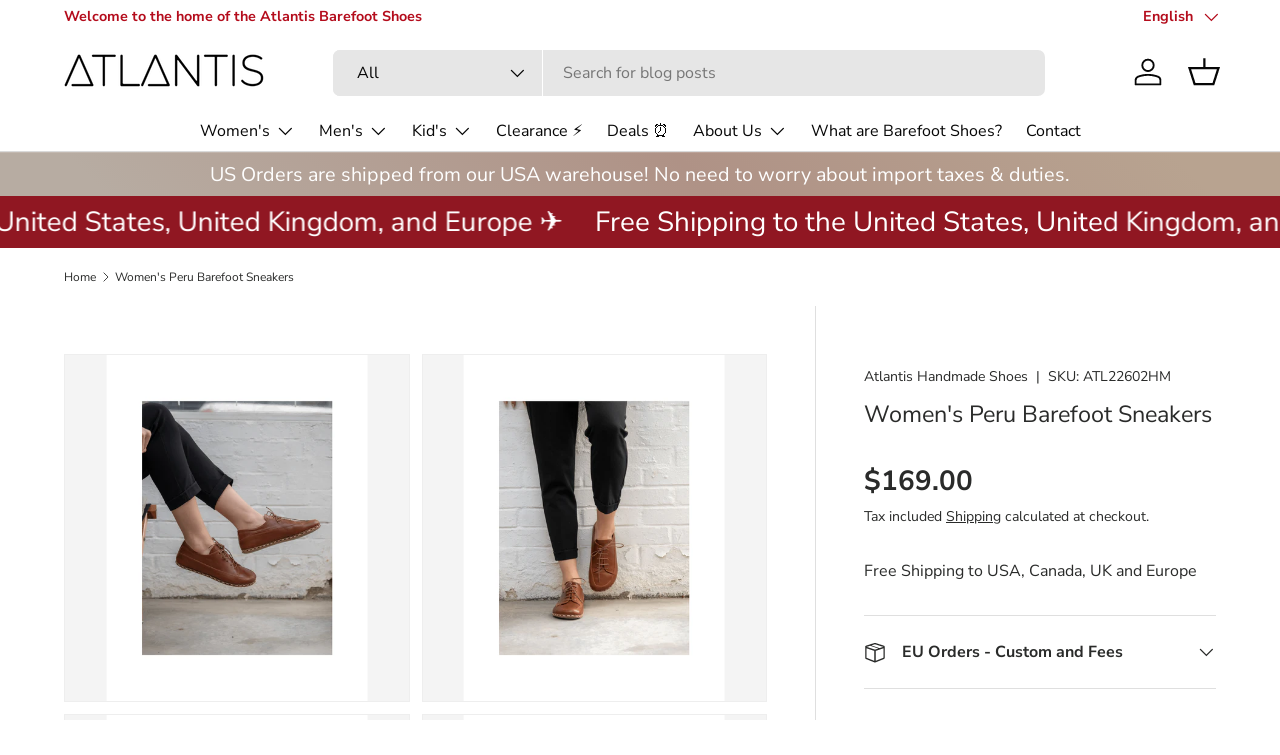

--- FILE ---
content_type: text/html; charset=utf-8
request_url: https://www.atlantishandmade.com/products/womens-peru-brown-barefoot-sneakers
body_size: 70506
content:
<!doctype html>
<html class="no-js" lang="en" dir="ltr">
<head><meta charset="utf-8">
<meta name="viewport" content="width=device-width,initial-scale=1">
<title>Women&#39;s Peru Sneakers - Turkish Sport Barefoot Shoes for Women &ndash; Atlantis Handmade Shoes </title><link rel="canonical" href="https://www.atlantishandmade.com/products/womens-peru-brown-barefoot-sneakers"><link rel="icon" href="//www.atlantishandmade.com/cdn/shop/files/atlantis_icon-02.png?crop=center&height=48&v=1700030719&width=48" type="image/png">
  <link rel="apple-touch-icon" href="//www.atlantishandmade.com/cdn/shop/files/atlantis_icon-02.png?crop=center&height=180&v=1700030719&width=180"><meta name="description" content="Our Atlantis Handmade Women&#39;s Peru Barefoot Sneakers combine high-quality leather and traditional shoemaking skills. It is only through our know-how and belief in barefoot shoes, a wealth of experience, and the best materials that we are able to create this unique and top-quality shoe."><meta property="og:site_name" content="Atlantis Handmade Shoes ">
<meta property="og:url" content="https://www.atlantishandmade.com/products/womens-peru-brown-barefoot-sneakers">
<meta property="og:title" content="Women&#39;s Peru Sneakers - Turkish Sport Barefoot Shoes for Women">
<meta property="og:type" content="product">
<meta property="og:description" content="Our Atlantis Handmade Women&#39;s Peru Barefoot Sneakers combine high-quality leather and traditional shoemaking skills. It is only through our know-how and belief in barefoot shoes, a wealth of experience, and the best materials that we are able to create this unique and top-quality shoe."><meta property="og:image" content="http://www.atlantishandmade.com/cdn/shop/products/e9b627df910a071841ea792640f744cd7efdb3a1_97216cfc-c86f-4d28-99a2-4b9a6730a7ac-317781.png?crop=center&height=1200&v=1762449167&width=1200">
  <meta property="og:image:secure_url" content="https://www.atlantishandmade.com/cdn/shop/products/e9b627df910a071841ea792640f744cd7efdb3a1_97216cfc-c86f-4d28-99a2-4b9a6730a7ac-317781.png?crop=center&height=1200&v=1762449167&width=1200">
  <meta property="og:image:width" content="1536">
  <meta property="og:image:height" content="2048"><meta property="og:price:amount" content="169.00">
  <meta property="og:price:currency" content="USD"><meta name="twitter:site" content="@atlantishoes"><meta name="twitter:card" content="summary_large_image">
<meta name="twitter:title" content="Women&#39;s Peru Sneakers - Turkish Sport Barefoot Shoes for Women">
<meta name="twitter:description" content="Our Atlantis Handmade Women&#39;s Peru Barefoot Sneakers combine high-quality leather and traditional shoemaking skills. It is only through our know-how and belief in barefoot shoes, a wealth of experience, and the best materials that we are able to create this unique and top-quality shoe.">
<link rel="preload" href="//www.atlantishandmade.com/cdn/shop/t/48/assets/main.css?v=160821712262478566341767099861" as="style"><style data-shopify>
@font-face {
  font-family: "Nunito Sans";
  font-weight: 400;
  font-style: normal;
  font-display: swap;
  src: url("//www.atlantishandmade.com/cdn/fonts/nunito_sans/nunitosans_n4.0276fe080df0ca4e6a22d9cb55aed3ed5ba6b1da.woff2") format("woff2"),
       url("//www.atlantishandmade.com/cdn/fonts/nunito_sans/nunitosans_n4.b4964bee2f5e7fd9c3826447e73afe2baad607b7.woff") format("woff");
}
@font-face {
  font-family: "Nunito Sans";
  font-weight: 700;
  font-style: normal;
  font-display: swap;
  src: url("//www.atlantishandmade.com/cdn/fonts/nunito_sans/nunitosans_n7.25d963ed46da26098ebeab731e90d8802d989fa5.woff2") format("woff2"),
       url("//www.atlantishandmade.com/cdn/fonts/nunito_sans/nunitosans_n7.d32e3219b3d2ec82285d3027bd673efc61a996c8.woff") format("woff");
}
@font-face {
  font-family: "Nunito Sans";
  font-weight: 400;
  font-style: italic;
  font-display: swap;
  src: url("//www.atlantishandmade.com/cdn/fonts/nunito_sans/nunitosans_i4.6e408730afac1484cf297c30b0e67c86d17fc586.woff2") format("woff2"),
       url("//www.atlantishandmade.com/cdn/fonts/nunito_sans/nunitosans_i4.c9b6dcbfa43622b39a5990002775a8381942ae38.woff") format("woff");
}
@font-face {
  font-family: "Nunito Sans";
  font-weight: 700;
  font-style: italic;
  font-display: swap;
  src: url("//www.atlantishandmade.com/cdn/fonts/nunito_sans/nunitosans_i7.8c1124729eec046a321e2424b2acf328c2c12139.woff2") format("woff2"),
       url("//www.atlantishandmade.com/cdn/fonts/nunito_sans/nunitosans_i7.af4cda04357273e0996d21184432bcb14651a64d.woff") format("woff");
}
@font-face {
  font-family: "Nunito Sans";
  font-weight: 400;
  font-style: normal;
  font-display: swap;
  src: url("//www.atlantishandmade.com/cdn/fonts/nunito_sans/nunitosans_n4.0276fe080df0ca4e6a22d9cb55aed3ed5ba6b1da.woff2") format("woff2"),
       url("//www.atlantishandmade.com/cdn/fonts/nunito_sans/nunitosans_n4.b4964bee2f5e7fd9c3826447e73afe2baad607b7.woff") format("woff");
}
@font-face {
  font-family: "Nunito Sans";
  font-weight: 400;
  font-style: normal;
  font-display: swap;
  src: url("//www.atlantishandmade.com/cdn/fonts/nunito_sans/nunitosans_n4.0276fe080df0ca4e6a22d9cb55aed3ed5ba6b1da.woff2") format("woff2"),
       url("//www.atlantishandmade.com/cdn/fonts/nunito_sans/nunitosans_n4.b4964bee2f5e7fd9c3826447e73afe2baad607b7.woff") format("woff");
}
:root {
      --bg-color: 255 255 255 / 1.0;
      --bg-color-og: 255 255 255 / 1.0;
      --heading-color: 42 43 42;
      --text-color: 42 43 42;
      --text-color-og: 42 43 42;
      --scrollbar-color: 42 43 42;
      --link-color: 42 43 42;
      --link-color-og: 42 43 42;
      --star-color: 213 129 77;--swatch-border-color-default: 212 213 212;
        --swatch-border-color-active: 149 149 149;
        --swatch-card-size: 24px;
        --swatch-variant-picker-size: 64px;--color-scheme-1-bg: 174 174 174 / 1.0;
      --color-scheme-1-grad: linear-gradient(180deg, rgba(244, 244, 244, 1), rgba(244, 244, 244, 1) 100%);
      --color-scheme-1-heading: 42 43 42;
      --color-scheme-1-text: 43 49 55;
      --color-scheme-1-btn-bg: 43 49 55;
      --color-scheme-1-btn-text: 255 255 255;
      --color-scheme-1-btn-bg-hover: 82 88 93;--color-scheme-2-bg: 144 23 34 / 1.0;
      --color-scheme-2-grad: ;
      --color-scheme-2-heading: 255 255 255;
      --color-scheme-2-text: 255 255 255;
      --color-scheme-2-btn-bg: 43 49 55;
      --color-scheme-2-btn-text: 255 255 255;
      --color-scheme-2-btn-bg-hover: 82 88 93;--color-scheme-3-bg: 184 163 144 / 1.0;
      --color-scheme-3-grad: linear-gradient(46deg, rgba(183, 172, 162, 1) 8%, rgba(175, 146, 134, 1) 54%, rgba(184, 163, 144, 1) 92%);
      --color-scheme-3-heading: 255 255 255;
      --color-scheme-3-text: 255 255 255;
      --color-scheme-3-btn-bg: 42 43 42;
      --color-scheme-3-btn-text: 255 255 255;
      --color-scheme-3-btn-bg-hover: 82 83 82;

      --drawer-bg-color: 255 255 255 / 1.0;
      --drawer-text-color: 42 43 42;

      --panel-bg-color: 244 244 244 / 1.0;
      --panel-heading-color: 42 43 42;
      --panel-text-color: 42 43 42;

      --in-stock-text-color: 44 126 63;
      --low-stock-text-color: 210 134 26;
      --very-low-stock-text-color: 180 12 28;
      --no-stock-text-color: 119 119 119;
      --no-stock-backordered-text-color: 119 119 119;

      --error-bg-color: 252 237 238;
      --error-text-color: 180 12 28;
      --success-bg-color: 232 246 234;
      --success-text-color: 44 126 63;
      --info-bg-color: 228 237 250;
      --info-text-color: 26 102 210;

      --heading-font-family: "Nunito Sans", sans-serif;
      --heading-font-style: normal;
      --heading-font-weight: 400;
      --heading-scale-start: 4;

      --navigation-font-family: "Nunito Sans", sans-serif;
      --navigation-font-style: normal;
      --navigation-font-weight: 400;--heading-text-transform: none;
--subheading-text-transform: none;
      --body-font-family: "Nunito Sans", sans-serif;
      --body-font-style: normal;
      --body-font-weight: 400;
      --body-font-size: 16;

      --section-gap: 48;
      --heading-gap: calc(8 * var(--space-unit));--grid-column-gap: 20px;--btn-bg-color: 43 49 55;
      --btn-bg-hover-color: 82 88 93;
      --btn-text-color: 255 255 255;
      --btn-bg-color-og: 43 49 55;
      --btn-text-color-og: 255 255 255;
      --btn-alt-bg-color: 255 255 255;
      --btn-alt-bg-alpha: 1.0;
      --btn-alt-text-color: 43 49 55;
      --btn-border-width: 2px;
      --btn-padding-y: 12px;

      
      --btn-border-radius: 7px;
      

      --btn-lg-border-radius: 50%;
      --btn-icon-border-radius: 50%;
      --input-with-btn-inner-radius: var(--btn-border-radius);

      --input-bg-color: 255 255 255 / 1.0;
      --input-text-color: 42 43 42;
      --input-border-width: 2px;
      --input-border-radius: 5px;
      --textarea-border-radius: 5px;
      --input-border-radius: 7px;
      --input-bg-color-diff-3: #f7f7f7;
      --input-bg-color-diff-6: #f0f0f0;

      --modal-border-radius: 16px;
      --modal-overlay-color: 0 0 0;
      --modal-overlay-opacity: 0.4;
      --drawer-border-radius: 16px;
      --overlay-border-radius: 0px;

      --custom-label-bg-color: 13 44 84 / 1.0;
      --custom-label-text-color: 255 255 255 / 1.0;--sale-label-bg-color: 213 47 90 / 1.0;
      --sale-label-text-color: 255 255 255 / 1.0;--sold-out-label-bg-color: 42 43 42 / 1.0;
      --sold-out-label-text-color: 255 255 255 / 1.0;--preorder-label-bg-color: 0 166 237 / 1.0;
      --preorder-label-text-color: 255 255 255 / 1.0;

      --collection-label-color: 0 126 18 / 1.0;

      --page-width: 1320px;
      --gutter-sm: 20px;
      --gutter-md: 32px;
      --gutter-lg: 64px;

      --payment-terms-bg-color: #ffffff;

      --coll-card-bg-color: #F9F9F9;
      --coll-card-border-color: #f2f2f2;

      --card-highlight-bg-color: #F9F9F9;
      --card-highlight-text-color: 85 85 85;
      --card-highlight-border-color: #E1E1E1;
        
          --aos-animate-duration: 0.6s;
        

        
          --aos-min-width: 0;
        
      

      --reading-width: 48em;
    }

    @media (max-width: 769px) {
      :root {
        --reading-width: 36em;
      }
    }
  </style><link rel="stylesheet" href="//www.atlantishandmade.com/cdn/shop/t/48/assets/main.css?v=160821712262478566341767099861">
  <script src="//www.atlantishandmade.com/cdn/shop/t/48/assets/main.js?v=102719207125010519441767099861" defer="defer"></script><link rel="preload" href="//www.atlantishandmade.com/cdn/fonts/nunito_sans/nunitosans_n4.0276fe080df0ca4e6a22d9cb55aed3ed5ba6b1da.woff2" as="font" type="font/woff2" crossorigin fetchpriority="high"><link rel="preload" href="//www.atlantishandmade.com/cdn/fonts/nunito_sans/nunitosans_n4.0276fe080df0ca4e6a22d9cb55aed3ed5ba6b1da.woff2" as="font" type="font/woff2" crossorigin fetchpriority="high"><script>window.performance && window.performance.mark && window.performance.mark('shopify.content_for_header.start');</script><meta name="google-site-verification" content="4j_VRJXe92uZ4GGmN6r0zoMeZ6mbUgWwHJ02ikWY_Tg">
<meta name="facebook-domain-verification" content="0w9fwcruixxx1x7da64vdegkkf16y4">
<meta id="shopify-digital-wallet" name="shopify-digital-wallet" content="/22787913/digital_wallets/dialog">
<meta name="shopify-checkout-api-token" content="83ee14d15ca045a3c639bbcc6ffe9825">
<meta id="in-context-paypal-metadata" data-shop-id="22787913" data-venmo-supported="false" data-environment="production" data-locale="en_US" data-paypal-v4="true" data-currency="USD">
<link rel="alternate" hreflang="x-default" href="https://www.atlantishandmade.com/products/womens-peru-brown-barefoot-sneakers">
<link rel="alternate" hreflang="en" href="https://www.atlantishandmade.com/products/womens-peru-brown-barefoot-sneakers">
<link rel="alternate" hreflang="de" href="https://www.atlantishandmade.com/de/products/womens-peru-brown-barefoot-sneakers">
<link rel="alternate" hreflang="tr" href="https://www.atlantishandmade.com/tr/products/kadin-peru-barefoot-spor-ayakkabi">
<link rel="alternate" type="application/json+oembed" href="https://www.atlantishandmade.com/products/womens-peru-brown-barefoot-sneakers.oembed">
<script async="async" src="/checkouts/internal/preloads.js?locale=en-US"></script>
<link rel="preconnect" href="https://shop.app" crossorigin="anonymous">
<script async="async" src="https://shop.app/checkouts/internal/preloads.js?locale=en-US&shop_id=22787913" crossorigin="anonymous"></script>
<script id="apple-pay-shop-capabilities" type="application/json">{"shopId":22787913,"countryCode":"US","currencyCode":"USD","merchantCapabilities":["supports3DS"],"merchantId":"gid:\/\/shopify\/Shop\/22787913","merchantName":"Atlantis Handmade Shoes ","requiredBillingContactFields":["postalAddress","email","phone"],"requiredShippingContactFields":["postalAddress","email","phone"],"shippingType":"shipping","supportedNetworks":["visa","masterCard","amex","discover","elo","jcb"],"total":{"type":"pending","label":"Atlantis Handmade Shoes ","amount":"1.00"},"shopifyPaymentsEnabled":true,"supportsSubscriptions":true}</script>
<script id="shopify-features" type="application/json">{"accessToken":"83ee14d15ca045a3c639bbcc6ffe9825","betas":["rich-media-storefront-analytics"],"domain":"www.atlantishandmade.com","predictiveSearch":true,"shopId":22787913,"locale":"en"}</script>
<script>var Shopify = Shopify || {};
Shopify.shop = "atlantis-towels.myshopify.com";
Shopify.locale = "en";
Shopify.currency = {"active":"USD","rate":"1.0"};
Shopify.country = "US";
Shopify.theme = {"name":"Updated Standart Atlantis","id":129117880402,"schema_name":"Enterprise","schema_version":"2.1.0","theme_store_id":1657,"role":"main"};
Shopify.theme.handle = "null";
Shopify.theme.style = {"id":null,"handle":null};
Shopify.cdnHost = "www.atlantishandmade.com/cdn";
Shopify.routes = Shopify.routes || {};
Shopify.routes.root = "/";</script>
<script type="module">!function(o){(o.Shopify=o.Shopify||{}).modules=!0}(window);</script>
<script>!function(o){function n(){var o=[];function n(){o.push(Array.prototype.slice.apply(arguments))}return n.q=o,n}var t=o.Shopify=o.Shopify||{};t.loadFeatures=n(),t.autoloadFeatures=n()}(window);</script>
<script>
  window.ShopifyPay = window.ShopifyPay || {};
  window.ShopifyPay.apiHost = "shop.app\/pay";
  window.ShopifyPay.redirectState = null;
</script>
<script id="shop-js-analytics" type="application/json">{"pageType":"product"}</script>
<script defer="defer" async type="module" src="//www.atlantishandmade.com/cdn/shopifycloud/shop-js/modules/v2/client.init-shop-cart-sync_C5BV16lS.en.esm.js"></script>
<script defer="defer" async type="module" src="//www.atlantishandmade.com/cdn/shopifycloud/shop-js/modules/v2/chunk.common_CygWptCX.esm.js"></script>
<script type="module">
  await import("//www.atlantishandmade.com/cdn/shopifycloud/shop-js/modules/v2/client.init-shop-cart-sync_C5BV16lS.en.esm.js");
await import("//www.atlantishandmade.com/cdn/shopifycloud/shop-js/modules/v2/chunk.common_CygWptCX.esm.js");

  window.Shopify.SignInWithShop?.initShopCartSync?.({"fedCMEnabled":true,"windoidEnabled":true});

</script>
<script defer="defer" async type="module" src="//www.atlantishandmade.com/cdn/shopifycloud/shop-js/modules/v2/client.payment-terms_CZxnsJam.en.esm.js"></script>
<script defer="defer" async type="module" src="//www.atlantishandmade.com/cdn/shopifycloud/shop-js/modules/v2/chunk.common_CygWptCX.esm.js"></script>
<script defer="defer" async type="module" src="//www.atlantishandmade.com/cdn/shopifycloud/shop-js/modules/v2/chunk.modal_D71HUcav.esm.js"></script>
<script type="module">
  await import("//www.atlantishandmade.com/cdn/shopifycloud/shop-js/modules/v2/client.payment-terms_CZxnsJam.en.esm.js");
await import("//www.atlantishandmade.com/cdn/shopifycloud/shop-js/modules/v2/chunk.common_CygWptCX.esm.js");
await import("//www.atlantishandmade.com/cdn/shopifycloud/shop-js/modules/v2/chunk.modal_D71HUcav.esm.js");

  
</script>
<script>
  window.Shopify = window.Shopify || {};
  if (!window.Shopify.featureAssets) window.Shopify.featureAssets = {};
  window.Shopify.featureAssets['shop-js'] = {"shop-cart-sync":["modules/v2/client.shop-cart-sync_ZFArdW7E.en.esm.js","modules/v2/chunk.common_CygWptCX.esm.js"],"init-fed-cm":["modules/v2/client.init-fed-cm_CmiC4vf6.en.esm.js","modules/v2/chunk.common_CygWptCX.esm.js"],"shop-button":["modules/v2/client.shop-button_tlx5R9nI.en.esm.js","modules/v2/chunk.common_CygWptCX.esm.js"],"shop-cash-offers":["modules/v2/client.shop-cash-offers_DOA2yAJr.en.esm.js","modules/v2/chunk.common_CygWptCX.esm.js","modules/v2/chunk.modal_D71HUcav.esm.js"],"init-windoid":["modules/v2/client.init-windoid_sURxWdc1.en.esm.js","modules/v2/chunk.common_CygWptCX.esm.js"],"shop-toast-manager":["modules/v2/client.shop-toast-manager_ClPi3nE9.en.esm.js","modules/v2/chunk.common_CygWptCX.esm.js"],"init-shop-email-lookup-coordinator":["modules/v2/client.init-shop-email-lookup-coordinator_B8hsDcYM.en.esm.js","modules/v2/chunk.common_CygWptCX.esm.js"],"init-shop-cart-sync":["modules/v2/client.init-shop-cart-sync_C5BV16lS.en.esm.js","modules/v2/chunk.common_CygWptCX.esm.js"],"avatar":["modules/v2/client.avatar_BTnouDA3.en.esm.js"],"pay-button":["modules/v2/client.pay-button_FdsNuTd3.en.esm.js","modules/v2/chunk.common_CygWptCX.esm.js"],"init-customer-accounts":["modules/v2/client.init-customer-accounts_DxDtT_ad.en.esm.js","modules/v2/client.shop-login-button_C5VAVYt1.en.esm.js","modules/v2/chunk.common_CygWptCX.esm.js","modules/v2/chunk.modal_D71HUcav.esm.js"],"init-shop-for-new-customer-accounts":["modules/v2/client.init-shop-for-new-customer-accounts_ChsxoAhi.en.esm.js","modules/v2/client.shop-login-button_C5VAVYt1.en.esm.js","modules/v2/chunk.common_CygWptCX.esm.js","modules/v2/chunk.modal_D71HUcav.esm.js"],"shop-login-button":["modules/v2/client.shop-login-button_C5VAVYt1.en.esm.js","modules/v2/chunk.common_CygWptCX.esm.js","modules/v2/chunk.modal_D71HUcav.esm.js"],"init-customer-accounts-sign-up":["modules/v2/client.init-customer-accounts-sign-up_CPSyQ0Tj.en.esm.js","modules/v2/client.shop-login-button_C5VAVYt1.en.esm.js","modules/v2/chunk.common_CygWptCX.esm.js","modules/v2/chunk.modal_D71HUcav.esm.js"],"shop-follow-button":["modules/v2/client.shop-follow-button_Cva4Ekp9.en.esm.js","modules/v2/chunk.common_CygWptCX.esm.js","modules/v2/chunk.modal_D71HUcav.esm.js"],"checkout-modal":["modules/v2/client.checkout-modal_BPM8l0SH.en.esm.js","modules/v2/chunk.common_CygWptCX.esm.js","modules/v2/chunk.modal_D71HUcav.esm.js"],"lead-capture":["modules/v2/client.lead-capture_Bi8yE_yS.en.esm.js","modules/v2/chunk.common_CygWptCX.esm.js","modules/v2/chunk.modal_D71HUcav.esm.js"],"shop-login":["modules/v2/client.shop-login_D6lNrXab.en.esm.js","modules/v2/chunk.common_CygWptCX.esm.js","modules/v2/chunk.modal_D71HUcav.esm.js"],"payment-terms":["modules/v2/client.payment-terms_CZxnsJam.en.esm.js","modules/v2/chunk.common_CygWptCX.esm.js","modules/v2/chunk.modal_D71HUcav.esm.js"]};
</script>
<script>(function() {
  var isLoaded = false;
  function asyncLoad() {
    if (isLoaded) return;
    isLoaded = true;
    var urls = ["https:\/\/formbuilder.hulkapps.com\/skeletopapp.js?shop=atlantis-towels.myshopify.com","https:\/\/cdn-bundler.nice-team.net\/app\/js\/bundler.js?shop=atlantis-towels.myshopify.com","\/\/cdn.shopify.com\/proxy\/4ca717a0da2a48b7878f9c955bf77d2ba12803837a4eb00a311cdb1f769f8235\/api.goaffpro.com\/loader.js?shop=atlantis-towels.myshopify.com\u0026sp-cache-control=cHVibGljLCBtYXgtYWdlPTkwMA"];
    for (var i = 0; i < urls.length; i++) {
      var s = document.createElement('script');
      s.type = 'text/javascript';
      s.async = true;
      s.src = urls[i];
      var x = document.getElementsByTagName('script')[0];
      x.parentNode.insertBefore(s, x);
    }
  };
  if(window.attachEvent) {
    window.attachEvent('onload', asyncLoad);
  } else {
    window.addEventListener('load', asyncLoad, false);
  }
})();</script>
<script id="__st">var __st={"a":22787913,"offset":-28800,"reqid":"65e7aba5-d269-44b1-aaf0-1bbb4b370791-1768679180","pageurl":"www.atlantishandmade.com\/products\/womens-peru-brown-barefoot-sneakers","u":"861f99bc6c1c","p":"product","rtyp":"product","rid":7064711823442};</script>
<script>window.ShopifyPaypalV4VisibilityTracking = true;</script>
<script id="captcha-bootstrap">!function(){'use strict';const t='contact',e='account',n='new_comment',o=[[t,t],['blogs',n],['comments',n],[t,'customer']],c=[[e,'customer_login'],[e,'guest_login'],[e,'recover_customer_password'],[e,'create_customer']],r=t=>t.map((([t,e])=>`form[action*='/${t}']:not([data-nocaptcha='true']) input[name='form_type'][value='${e}']`)).join(','),a=t=>()=>t?[...document.querySelectorAll(t)].map((t=>t.form)):[];function s(){const t=[...o],e=r(t);return a(e)}const i='password',u='form_key',d=['recaptcha-v3-token','g-recaptcha-response','h-captcha-response',i],f=()=>{try{return window.sessionStorage}catch{return}},m='__shopify_v',_=t=>t.elements[u];function p(t,e,n=!1){try{const o=window.sessionStorage,c=JSON.parse(o.getItem(e)),{data:r}=function(t){const{data:e,action:n}=t;return t[m]||n?{data:e,action:n}:{data:t,action:n}}(c);for(const[e,n]of Object.entries(r))t.elements[e]&&(t.elements[e].value=n);n&&o.removeItem(e)}catch(o){console.error('form repopulation failed',{error:o})}}const l='form_type',E='cptcha';function T(t){t.dataset[E]=!0}const w=window,h=w.document,L='Shopify',v='ce_forms',y='captcha';let A=!1;((t,e)=>{const n=(g='f06e6c50-85a8-45c8-87d0-21a2b65856fe',I='https://cdn.shopify.com/shopifycloud/storefront-forms-hcaptcha/ce_storefront_forms_captcha_hcaptcha.v1.5.2.iife.js',D={infoText:'Protected by hCaptcha',privacyText:'Privacy',termsText:'Terms'},(t,e,n)=>{const o=w[L][v],c=o.bindForm;if(c)return c(t,g,e,D).then(n);var r;o.q.push([[t,g,e,D],n]),r=I,A||(h.body.append(Object.assign(h.createElement('script'),{id:'captcha-provider',async:!0,src:r})),A=!0)});var g,I,D;w[L]=w[L]||{},w[L][v]=w[L][v]||{},w[L][v].q=[],w[L][y]=w[L][y]||{},w[L][y].protect=function(t,e){n(t,void 0,e),T(t)},Object.freeze(w[L][y]),function(t,e,n,w,h,L){const[v,y,A,g]=function(t,e,n){const i=e?o:[],u=t?c:[],d=[...i,...u],f=r(d),m=r(i),_=r(d.filter((([t,e])=>n.includes(e))));return[a(f),a(m),a(_),s()]}(w,h,L),I=t=>{const e=t.target;return e instanceof HTMLFormElement?e:e&&e.form},D=t=>v().includes(t);t.addEventListener('submit',(t=>{const e=I(t);if(!e)return;const n=D(e)&&!e.dataset.hcaptchaBound&&!e.dataset.recaptchaBound,o=_(e),c=g().includes(e)&&(!o||!o.value);(n||c)&&t.preventDefault(),c&&!n&&(function(t){try{if(!f())return;!function(t){const e=f();if(!e)return;const n=_(t);if(!n)return;const o=n.value;o&&e.removeItem(o)}(t);const e=Array.from(Array(32),(()=>Math.random().toString(36)[2])).join('');!function(t,e){_(t)||t.append(Object.assign(document.createElement('input'),{type:'hidden',name:u})),t.elements[u].value=e}(t,e),function(t,e){const n=f();if(!n)return;const o=[...t.querySelectorAll(`input[type='${i}']`)].map((({name:t})=>t)),c=[...d,...o],r={};for(const[a,s]of new FormData(t).entries())c.includes(a)||(r[a]=s);n.setItem(e,JSON.stringify({[m]:1,action:t.action,data:r}))}(t,e)}catch(e){console.error('failed to persist form',e)}}(e),e.submit())}));const S=(t,e)=>{t&&!t.dataset[E]&&(n(t,e.some((e=>e===t))),T(t))};for(const o of['focusin','change'])t.addEventListener(o,(t=>{const e=I(t);D(e)&&S(e,y())}));const B=e.get('form_key'),M=e.get(l),P=B&&M;t.addEventListener('DOMContentLoaded',(()=>{const t=y();if(P)for(const e of t)e.elements[l].value===M&&p(e,B);[...new Set([...A(),...v().filter((t=>'true'===t.dataset.shopifyCaptcha))])].forEach((e=>S(e,t)))}))}(h,new URLSearchParams(w.location.search),n,t,e,['guest_login'])})(!0,!0)}();</script>
<script integrity="sha256-4kQ18oKyAcykRKYeNunJcIwy7WH5gtpwJnB7kiuLZ1E=" data-source-attribution="shopify.loadfeatures" defer="defer" src="//www.atlantishandmade.com/cdn/shopifycloud/storefront/assets/storefront/load_feature-a0a9edcb.js" crossorigin="anonymous"></script>
<script crossorigin="anonymous" defer="defer" src="//www.atlantishandmade.com/cdn/shopifycloud/storefront/assets/shopify_pay/storefront-65b4c6d7.js?v=20250812"></script>
<script data-source-attribution="shopify.dynamic_checkout.dynamic.init">var Shopify=Shopify||{};Shopify.PaymentButton=Shopify.PaymentButton||{isStorefrontPortableWallets:!0,init:function(){window.Shopify.PaymentButton.init=function(){};var t=document.createElement("script");t.src="https://www.atlantishandmade.com/cdn/shopifycloud/portable-wallets/latest/portable-wallets.en.js",t.type="module",document.head.appendChild(t)}};
</script>
<script data-source-attribution="shopify.dynamic_checkout.buyer_consent">
  function portableWalletsHideBuyerConsent(e){var t=document.getElementById("shopify-buyer-consent"),n=document.getElementById("shopify-subscription-policy-button");t&&n&&(t.classList.add("hidden"),t.setAttribute("aria-hidden","true"),n.removeEventListener("click",e))}function portableWalletsShowBuyerConsent(e){var t=document.getElementById("shopify-buyer-consent"),n=document.getElementById("shopify-subscription-policy-button");t&&n&&(t.classList.remove("hidden"),t.removeAttribute("aria-hidden"),n.addEventListener("click",e))}window.Shopify?.PaymentButton&&(window.Shopify.PaymentButton.hideBuyerConsent=portableWalletsHideBuyerConsent,window.Shopify.PaymentButton.showBuyerConsent=portableWalletsShowBuyerConsent);
</script>
<script>
  function portableWalletsCleanup(e){e&&e.src&&console.error("Failed to load portable wallets script "+e.src);var t=document.querySelectorAll("shopify-accelerated-checkout .shopify-payment-button__skeleton, shopify-accelerated-checkout-cart .wallet-cart-button__skeleton"),e=document.getElementById("shopify-buyer-consent");for(let e=0;e<t.length;e++)t[e].remove();e&&e.remove()}function portableWalletsNotLoadedAsModule(e){e instanceof ErrorEvent&&"string"==typeof e.message&&e.message.includes("import.meta")&&"string"==typeof e.filename&&e.filename.includes("portable-wallets")&&(window.removeEventListener("error",portableWalletsNotLoadedAsModule),window.Shopify.PaymentButton.failedToLoad=e,"loading"===document.readyState?document.addEventListener("DOMContentLoaded",window.Shopify.PaymentButton.init):window.Shopify.PaymentButton.init())}window.addEventListener("error",portableWalletsNotLoadedAsModule);
</script>

<script type="module" src="https://www.atlantishandmade.com/cdn/shopifycloud/portable-wallets/latest/portable-wallets.en.js" onError="portableWalletsCleanup(this)" crossorigin="anonymous"></script>
<script nomodule>
  document.addEventListener("DOMContentLoaded", portableWalletsCleanup);
</script>

<script id='scb4127' type='text/javascript' async='' src='https://www.atlantishandmade.com/cdn/shopifycloud/privacy-banner/storefront-banner.js'></script><link id="shopify-accelerated-checkout-styles" rel="stylesheet" media="screen" href="https://www.atlantishandmade.com/cdn/shopifycloud/portable-wallets/latest/accelerated-checkout-backwards-compat.css" crossorigin="anonymous">
<style id="shopify-accelerated-checkout-cart">
        #shopify-buyer-consent {
  margin-top: 1em;
  display: inline-block;
  width: 100%;
}

#shopify-buyer-consent.hidden {
  display: none;
}

#shopify-subscription-policy-button {
  background: none;
  border: none;
  padding: 0;
  text-decoration: underline;
  font-size: inherit;
  cursor: pointer;
}

#shopify-subscription-policy-button::before {
  box-shadow: none;
}

      </style>
<script id="sections-script" data-sections="header,footer" defer="defer" src="//www.atlantishandmade.com/cdn/shop/t/48/compiled_assets/scripts.js?12114"></script>
<script>window.performance && window.performance.mark && window.performance.mark('shopify.content_for_header.end');</script>

    <script src="//www.atlantishandmade.com/cdn/shop/t/48/assets/animate-on-scroll.js?v=15249566486942820451767099860" defer="defer"></script>
    <link rel="stylesheet" href="//www.atlantishandmade.com/cdn/shop/t/48/assets/animate-on-scroll.css?v=116194678796051782541767099860">
  

  <script>document.documentElement.className = document.documentElement.className.replace('no-js', 'js');</script><!-- CC Custom Head Start --><!-- CC Custom Head End --><!-- BEGIN app block: shopify://apps/klaviyo-email-marketing-sms/blocks/klaviyo-onsite-embed/2632fe16-c075-4321-a88b-50b567f42507 -->












  <script async src="https://static.klaviyo.com/onsite/js/Rya98g/klaviyo.js?company_id=Rya98g"></script>
  <script>!function(){if(!window.klaviyo){window._klOnsite=window._klOnsite||[];try{window.klaviyo=new Proxy({},{get:function(n,i){return"push"===i?function(){var n;(n=window._klOnsite).push.apply(n,arguments)}:function(){for(var n=arguments.length,o=new Array(n),w=0;w<n;w++)o[w]=arguments[w];var t="function"==typeof o[o.length-1]?o.pop():void 0,e=new Promise((function(n){window._klOnsite.push([i].concat(o,[function(i){t&&t(i),n(i)}]))}));return e}}})}catch(n){window.klaviyo=window.klaviyo||[],window.klaviyo.push=function(){var n;(n=window._klOnsite).push.apply(n,arguments)}}}}();</script>

  
    <script id="viewed_product">
      if (item == null) {
        var _learnq = _learnq || [];

        var MetafieldReviews = null
        var MetafieldYotpoRating = null
        var MetafieldYotpoCount = null
        var MetafieldLooxRating = null
        var MetafieldLooxCount = null
        var okendoProduct = null
        var okendoProductReviewCount = null
        var okendoProductReviewAverageValue = null
        try {
          // The following fields are used for Customer Hub recently viewed in order to add reviews.
          // This information is not part of __kla_viewed. Instead, it is part of __kla_viewed_reviewed_items
          MetafieldReviews = {};
          MetafieldYotpoRating = null
          MetafieldYotpoCount = null
          MetafieldLooxRating = null
          MetafieldLooxCount = null

          okendoProduct = null
          // If the okendo metafield is not legacy, it will error, which then requires the new json formatted data
          if (okendoProduct && 'error' in okendoProduct) {
            okendoProduct = null
          }
          okendoProductReviewCount = okendoProduct ? okendoProduct.reviewCount : null
          okendoProductReviewAverageValue = okendoProduct ? okendoProduct.reviewAverageValue : null
        } catch (error) {
          console.error('Error in Klaviyo onsite reviews tracking:', error);
        }

        var item = {
          Name: "Women's Peru Barefoot Sneakers",
          ProductID: 7064711823442,
          Categories: ["Barefoot Shoes","Barefoot Women's Sneakers","Women's","Women's Barefoot Shoes"],
          ImageURL: "https://www.atlantishandmade.com/cdn/shop/products/e9b627df910a071841ea792640f744cd7efdb3a1_97216cfc-c86f-4d28-99a2-4b9a6730a7ac-317781_grande.png?v=1762449167",
          URL: "https://www.atlantishandmade.com/products/womens-peru-brown-barefoot-sneakers",
          Brand: "Atlantis Handmade Shoes",
          Price: "$169.00",
          Value: "169.00",
          CompareAtPrice: "$169.00"
        };
        _learnq.push(['track', 'Viewed Product', item]);
        _learnq.push(['trackViewedItem', {
          Title: item.Name,
          ItemId: item.ProductID,
          Categories: item.Categories,
          ImageUrl: item.ImageURL,
          Url: item.URL,
          Metadata: {
            Brand: item.Brand,
            Price: item.Price,
            Value: item.Value,
            CompareAtPrice: item.CompareAtPrice
          },
          metafields:{
            reviews: MetafieldReviews,
            yotpo:{
              rating: MetafieldYotpoRating,
              count: MetafieldYotpoCount,
            },
            loox:{
              rating: MetafieldLooxRating,
              count: MetafieldLooxCount,
            },
            okendo: {
              rating: okendoProductReviewAverageValue,
              count: okendoProductReviewCount,
            }
          }
        }]);
      }
    </script>
  




  <script>
    window.klaviyoReviewsProductDesignMode = false
  </script>



  <!-- BEGIN app snippet: customer-hub-data --><script>
  if (!window.customerHub) {
    window.customerHub = {};
  }
  window.customerHub.storefrontRoutes = {
    login: "https://www.atlantishandmade.com/customer_authentication/redirect?locale=en&region_country=US?return_url=%2F%23k-hub",
    register: "https://account.atlantishandmade.com?locale=en?return_url=%2F%23k-hub",
    logout: "/account/logout",
    profile: "/account",
    addresses: "/account/addresses",
  };
  
  window.customerHub.userId = null;
  
  window.customerHub.storeDomain = "atlantis-towels.myshopify.com";

  
    window.customerHub.activeProduct = {
      name: "Women's Peru Barefoot Sneakers",
      category: null,
      imageUrl: "https://www.atlantishandmade.com/cdn/shop/products/e9b627df910a071841ea792640f744cd7efdb3a1_97216cfc-c86f-4d28-99a2-4b9a6730a7ac-317781_grande.png?v=1762449167",
      id: "7064711823442",
      link: "https://www.atlantishandmade.com/products/womens-peru-brown-barefoot-sneakers",
      variants: [
        
          {
            id: "40564361560146",
            
            imageUrl: null,
            
            price: "16900",
            currency: "USD",
            availableForSale: true,
            title: "WOMEN \/ EU 34 \/ US 3.5 - 4 \/ Leather Outsole with Copper Rivet",
          },
        
          {
            id: "40564361592914",
            
            imageUrl: null,
            
            price: "16900",
            currency: "USD",
            availableForSale: true,
            title: "WOMEN \/ EU 34 \/ US 3.5 - 4 \/ Rubber Outsole",
          },
        
          {
            id: "40564361625682",
            
            imageUrl: null,
            
            price: "16900",
            currency: "USD",
            availableForSale: true,
            title: "WOMEN \/ EU 35 \/ US 4.5 - 5 \/ Leather Outsole with Copper Rivet",
          },
        
          {
            id: "40564361658450",
            
            imageUrl: null,
            
            price: "16900",
            currency: "USD",
            availableForSale: true,
            title: "WOMEN \/ EU 35 \/ US 4.5 - 5 \/ Rubber Outsole",
          },
        
          {
            id: "40564361691218",
            
            imageUrl: null,
            
            price: "16900",
            currency: "USD",
            availableForSale: true,
            title: "WOMEN \/ EU 36 \/ US 5.5 \/ Leather Outsole with Copper Rivet",
          },
        
          {
            id: "40564361723986",
            
            imageUrl: null,
            
            price: "16900",
            currency: "USD",
            availableForSale: true,
            title: "WOMEN \/ EU 36 \/ US 5.5 \/ Rubber Outsole",
          },
        
          {
            id: "40511552487506",
            
            imageUrl: null,
            
            price: "16900",
            currency: "USD",
            availableForSale: true,
            title: "WOMEN \/ EU 37 \/ US 6 - 6.5 \/ Leather Outsole with Copper Rivet",
          },
        
          {
            id: "40511552553042",
            
            imageUrl: null,
            
            price: "16900",
            currency: "USD",
            availableForSale: true,
            title: "WOMEN \/ EU 37 \/ US 6 - 6.5 \/ Rubber Outsole",
          },
        
          {
            id: "40511552618578",
            
            imageUrl: null,
            
            price: "16900",
            currency: "USD",
            availableForSale: true,
            title: "WOMEN \/ EU 38 \/ US 7 - 7.5 \/ Leather Outsole with Copper Rivet",
          },
        
          {
            id: "40511552684114",
            
            imageUrl: null,
            
            price: "16900",
            currency: "USD",
            availableForSale: true,
            title: "WOMEN \/ EU 38 \/ US 7 - 7.5 \/ Rubber Outsole",
          },
        
          {
            id: "40511552749650",
            
            imageUrl: null,
            
            price: "16900",
            currency: "USD",
            availableForSale: true,
            title: "WOMEN \/ EU 39 \/ US 8 - 8.5 \/ Leather Outsole with Copper Rivet",
          },
        
          {
            id: "40511552847954",
            
            imageUrl: null,
            
            price: "16900",
            currency: "USD",
            availableForSale: true,
            title: "WOMEN \/ EU 39 \/ US 8 - 8.5 \/ Rubber Outsole",
          },
        
          {
            id: "40511552913490",
            
            imageUrl: null,
            
            price: "16900",
            currency: "USD",
            availableForSale: true,
            title: "WOMEN \/ EU 40 \/ US 9 - 9.5 \/ Leather Outsole with Copper Rivet",
          },
        
          {
            id: "40511552979026",
            
            imageUrl: null,
            
            price: "16900",
            currency: "USD",
            availableForSale: true,
            title: "WOMEN \/ EU 40 \/ US 9 - 9.5 \/ Rubber Outsole",
          },
        
          {
            id: "40511553044562",
            
            imageUrl: null,
            
            price: "16900",
            currency: "USD",
            availableForSale: true,
            title: "WOMEN \/ EU 41 \/ US 10 - 10.5 \/ Leather Outsole with Copper Rivet",
          },
        
          {
            id: "40511553110098",
            
            imageUrl: null,
            
            price: "16900",
            currency: "USD",
            availableForSale: true,
            title: "WOMEN \/ EU 41 \/ US 10 - 10.5 \/ Rubber Outsole",
          },
        
          {
            id: "40511553175634",
            
            imageUrl: null,
            
            price: "16900",
            currency: "USD",
            availableForSale: true,
            title: "WOMEN \/ EU 42 \/ US 11 - 11.5 \/ Leather Outsole with Copper Rivet",
          },
        
          {
            id: "40511553241170",
            
            imageUrl: null,
            
            price: "16900",
            currency: "USD",
            availableForSale: true,
            title: "WOMEN \/ EU 42 \/ US 11 - 11.5 \/ Rubber Outsole",
          },
        
          {
            id: "40511553273938",
            
            imageUrl: null,
            
            price: "16900",
            currency: "USD",
            availableForSale: true,
            title: "WOMEN \/ EU 43 \/ US 12 - 12.5 \/ Leather Outsole with Copper Rivet",
          },
        
          {
            id: "40511553306706",
            
            imageUrl: null,
            
            price: "16900",
            currency: "USD",
            availableForSale: true,
            title: "WOMEN \/ EU 43 \/ US 12 - 12.5 \/ Rubber Outsole",
          },
        
          {
            id: "40511553339474",
            
            imageUrl: null,
            
            price: "16900",
            currency: "USD",
            availableForSale: true,
            title: "WOMEN \/ EU 44 \/ US 13 - 13.5 \/ Leather Outsole with Copper Rivet",
          },
        
          {
            id: "40511553372242",
            
            imageUrl: null,
            
            price: "16900",
            currency: "USD",
            availableForSale: true,
            title: "WOMEN \/ EU 44 \/ US 13 - 13.5 \/ Rubber Outsole",
          },
        
          {
            id: "40511553405010",
            
            imageUrl: null,
            
            price: "16900",
            currency: "USD",
            availableForSale: true,
            title: "WOMEN \/ EU 45 \/ US 14 - 14.5 \/ Leather Outsole with Copper Rivet",
          },
        
          {
            id: "40511553437778",
            
            imageUrl: null,
            
            price: "16900",
            currency: "USD",
            availableForSale: true,
            title: "WOMEN \/ EU 45 \/ US 14 - 14.5 \/ Rubber Outsole",
          },
        
      ],
    };
    window.customerHub.activeProduct.variants.forEach((variant) => {
        
        variant.price = `${variant.price.slice(0, -2)}.${variant.price.slice(-2)}`;
    });
  

  
    window.customerHub.storeLocale = {
        currentLanguage: 'en',
        currentCountry: 'US',
        availableLanguages: [
          
            {
              iso_code: 'en',
              endonym_name: 'English'
            },
          
            {
              iso_code: 'de',
              endonym_name: 'Deutsch'
            },
          
            {
              iso_code: 'tr',
              endonym_name: 'Türkçe'
            }
          
        ],
        availableCountries: [
          
            {
              iso_code: 'AF',
              name: 'Afghanistan',
              currency_code: 'AFN'
            },
          
            {
              iso_code: 'AX',
              name: 'Åland Islands',
              currency_code: 'EUR'
            },
          
            {
              iso_code: 'AL',
              name: 'Albania',
              currency_code: 'ALL'
            },
          
            {
              iso_code: 'DZ',
              name: 'Algeria',
              currency_code: 'DZD'
            },
          
            {
              iso_code: 'AD',
              name: 'Andorra',
              currency_code: 'EUR'
            },
          
            {
              iso_code: 'AO',
              name: 'Angola',
              currency_code: 'USD'
            },
          
            {
              iso_code: 'AI',
              name: 'Anguilla',
              currency_code: 'XCD'
            },
          
            {
              iso_code: 'AG',
              name: 'Antigua &amp; Barbuda',
              currency_code: 'XCD'
            },
          
            {
              iso_code: 'AR',
              name: 'Argentina',
              currency_code: 'USD'
            },
          
            {
              iso_code: 'AM',
              name: 'Armenia',
              currency_code: 'AMD'
            },
          
            {
              iso_code: 'AW',
              name: 'Aruba',
              currency_code: 'AWG'
            },
          
            {
              iso_code: 'AC',
              name: 'Ascension Island',
              currency_code: 'SHP'
            },
          
            {
              iso_code: 'AU',
              name: 'Australia',
              currency_code: 'AUD'
            },
          
            {
              iso_code: 'AT',
              name: 'Austria',
              currency_code: 'EUR'
            },
          
            {
              iso_code: 'AZ',
              name: 'Azerbaijan',
              currency_code: 'AZN'
            },
          
            {
              iso_code: 'BS',
              name: 'Bahamas',
              currency_code: 'BSD'
            },
          
            {
              iso_code: 'BH',
              name: 'Bahrain',
              currency_code: 'USD'
            },
          
            {
              iso_code: 'BD',
              name: 'Bangladesh',
              currency_code: 'BDT'
            },
          
            {
              iso_code: 'BB',
              name: 'Barbados',
              currency_code: 'BBD'
            },
          
            {
              iso_code: 'BY',
              name: 'Belarus',
              currency_code: 'USD'
            },
          
            {
              iso_code: 'BE',
              name: 'Belgium',
              currency_code: 'EUR'
            },
          
            {
              iso_code: 'BZ',
              name: 'Belize',
              currency_code: 'BZD'
            },
          
            {
              iso_code: 'BJ',
              name: 'Benin',
              currency_code: 'XOF'
            },
          
            {
              iso_code: 'BM',
              name: 'Bermuda',
              currency_code: 'USD'
            },
          
            {
              iso_code: 'BT',
              name: 'Bhutan',
              currency_code: 'USD'
            },
          
            {
              iso_code: 'BO',
              name: 'Bolivia',
              currency_code: 'BOB'
            },
          
            {
              iso_code: 'BA',
              name: 'Bosnia &amp; Herzegovina',
              currency_code: 'BAM'
            },
          
            {
              iso_code: 'BW',
              name: 'Botswana',
              currency_code: 'BWP'
            },
          
            {
              iso_code: 'BV',
              name: 'Bouvet Island',
              currency_code: 'NOK'
            },
          
            {
              iso_code: 'BR',
              name: 'Brazil',
              currency_code: 'USD'
            },
          
            {
              iso_code: 'IO',
              name: 'British Indian Ocean Territory',
              currency_code: 'USD'
            },
          
            {
              iso_code: 'VG',
              name: 'British Virgin Islands',
              currency_code: 'USD'
            },
          
            {
              iso_code: 'BN',
              name: 'Brunei',
              currency_code: 'BND'
            },
          
            {
              iso_code: 'BG',
              name: 'Bulgaria',
              currency_code: 'EUR'
            },
          
            {
              iso_code: 'BF',
              name: 'Burkina Faso',
              currency_code: 'XOF'
            },
          
            {
              iso_code: 'BI',
              name: 'Burundi',
              currency_code: 'BIF'
            },
          
            {
              iso_code: 'KH',
              name: 'Cambodia',
              currency_code: 'KHR'
            },
          
            {
              iso_code: 'CM',
              name: 'Cameroon',
              currency_code: 'XAF'
            },
          
            {
              iso_code: 'CA',
              name: 'Canada',
              currency_code: 'CAD'
            },
          
            {
              iso_code: 'CV',
              name: 'Cape Verde',
              currency_code: 'CVE'
            },
          
            {
              iso_code: 'BQ',
              name: 'Caribbean Netherlands',
              currency_code: 'USD'
            },
          
            {
              iso_code: 'KY',
              name: 'Cayman Islands',
              currency_code: 'KYD'
            },
          
            {
              iso_code: 'CF',
              name: 'Central African Republic',
              currency_code: 'XAF'
            },
          
            {
              iso_code: 'TD',
              name: 'Chad',
              currency_code: 'XAF'
            },
          
            {
              iso_code: 'CL',
              name: 'Chile',
              currency_code: 'USD'
            },
          
            {
              iso_code: 'CN',
              name: 'China',
              currency_code: 'CNY'
            },
          
            {
              iso_code: 'CX',
              name: 'Christmas Island',
              currency_code: 'AUD'
            },
          
            {
              iso_code: 'CC',
              name: 'Cocos (Keeling) Islands',
              currency_code: 'AUD'
            },
          
            {
              iso_code: 'CO',
              name: 'Colombia',
              currency_code: 'USD'
            },
          
            {
              iso_code: 'KM',
              name: 'Comoros',
              currency_code: 'KMF'
            },
          
            {
              iso_code: 'CG',
              name: 'Congo - Brazzaville',
              currency_code: 'XAF'
            },
          
            {
              iso_code: 'CD',
              name: 'Congo - Kinshasa',
              currency_code: 'CDF'
            },
          
            {
              iso_code: 'CK',
              name: 'Cook Islands',
              currency_code: 'NZD'
            },
          
            {
              iso_code: 'CR',
              name: 'Costa Rica',
              currency_code: 'CRC'
            },
          
            {
              iso_code: 'CI',
              name: 'Côte d’Ivoire',
              currency_code: 'XOF'
            },
          
            {
              iso_code: 'HR',
              name: 'Croatia',
              currency_code: 'EUR'
            },
          
            {
              iso_code: 'CW',
              name: 'Curaçao',
              currency_code: 'ANG'
            },
          
            {
              iso_code: 'CY',
              name: 'Cyprus',
              currency_code: 'EUR'
            },
          
            {
              iso_code: 'CZ',
              name: 'Czechia',
              currency_code: 'CZK'
            },
          
            {
              iso_code: 'DK',
              name: 'Denmark',
              currency_code: 'DKK'
            },
          
            {
              iso_code: 'DJ',
              name: 'Djibouti',
              currency_code: 'DJF'
            },
          
            {
              iso_code: 'DM',
              name: 'Dominica',
              currency_code: 'XCD'
            },
          
            {
              iso_code: 'DO',
              name: 'Dominican Republic',
              currency_code: 'DOP'
            },
          
            {
              iso_code: 'EC',
              name: 'Ecuador',
              currency_code: 'USD'
            },
          
            {
              iso_code: 'EG',
              name: 'Egypt',
              currency_code: 'EGP'
            },
          
            {
              iso_code: 'SV',
              name: 'El Salvador',
              currency_code: 'USD'
            },
          
            {
              iso_code: 'GQ',
              name: 'Equatorial Guinea',
              currency_code: 'XAF'
            },
          
            {
              iso_code: 'ER',
              name: 'Eritrea',
              currency_code: 'USD'
            },
          
            {
              iso_code: 'EE',
              name: 'Estonia',
              currency_code: 'EUR'
            },
          
            {
              iso_code: 'SZ',
              name: 'Eswatini',
              currency_code: 'USD'
            },
          
            {
              iso_code: 'ET',
              name: 'Ethiopia',
              currency_code: 'ETB'
            },
          
            {
              iso_code: 'FK',
              name: 'Falkland Islands',
              currency_code: 'FKP'
            },
          
            {
              iso_code: 'FO',
              name: 'Faroe Islands',
              currency_code: 'DKK'
            },
          
            {
              iso_code: 'FJ',
              name: 'Fiji',
              currency_code: 'FJD'
            },
          
            {
              iso_code: 'FI',
              name: 'Finland',
              currency_code: 'EUR'
            },
          
            {
              iso_code: 'FR',
              name: 'France',
              currency_code: 'EUR'
            },
          
            {
              iso_code: 'GF',
              name: 'French Guiana',
              currency_code: 'EUR'
            },
          
            {
              iso_code: 'PF',
              name: 'French Polynesia',
              currency_code: 'XPF'
            },
          
            {
              iso_code: 'TF',
              name: 'French Southern Territories',
              currency_code: 'EUR'
            },
          
            {
              iso_code: 'GA',
              name: 'Gabon',
              currency_code: 'XOF'
            },
          
            {
              iso_code: 'GM',
              name: 'Gambia',
              currency_code: 'GMD'
            },
          
            {
              iso_code: 'GE',
              name: 'Georgia',
              currency_code: 'USD'
            },
          
            {
              iso_code: 'DE',
              name: 'Germany',
              currency_code: 'EUR'
            },
          
            {
              iso_code: 'GH',
              name: 'Ghana',
              currency_code: 'USD'
            },
          
            {
              iso_code: 'GI',
              name: 'Gibraltar',
              currency_code: 'GBP'
            },
          
            {
              iso_code: 'GR',
              name: 'Greece',
              currency_code: 'EUR'
            },
          
            {
              iso_code: 'GL',
              name: 'Greenland',
              currency_code: 'DKK'
            },
          
            {
              iso_code: 'GD',
              name: 'Grenada',
              currency_code: 'XCD'
            },
          
            {
              iso_code: 'GP',
              name: 'Guadeloupe',
              currency_code: 'EUR'
            },
          
            {
              iso_code: 'GT',
              name: 'Guatemala',
              currency_code: 'GTQ'
            },
          
            {
              iso_code: 'GG',
              name: 'Guernsey',
              currency_code: 'GBP'
            },
          
            {
              iso_code: 'GN',
              name: 'Guinea',
              currency_code: 'GNF'
            },
          
            {
              iso_code: 'GW',
              name: 'Guinea-Bissau',
              currency_code: 'XOF'
            },
          
            {
              iso_code: 'GY',
              name: 'Guyana',
              currency_code: 'GYD'
            },
          
            {
              iso_code: 'HT',
              name: 'Haiti',
              currency_code: 'USD'
            },
          
            {
              iso_code: 'HN',
              name: 'Honduras',
              currency_code: 'HNL'
            },
          
            {
              iso_code: 'HK',
              name: 'Hong Kong SAR',
              currency_code: 'HKD'
            },
          
            {
              iso_code: 'HU',
              name: 'Hungary',
              currency_code: 'HUF'
            },
          
            {
              iso_code: 'IS',
              name: 'Iceland',
              currency_code: 'ISK'
            },
          
            {
              iso_code: 'IN',
              name: 'India',
              currency_code: 'INR'
            },
          
            {
              iso_code: 'ID',
              name: 'Indonesia',
              currency_code: 'IDR'
            },
          
            {
              iso_code: 'IQ',
              name: 'Iraq',
              currency_code: 'USD'
            },
          
            {
              iso_code: 'IE',
              name: 'Ireland',
              currency_code: 'EUR'
            },
          
            {
              iso_code: 'IM',
              name: 'Isle of Man',
              currency_code: 'GBP'
            },
          
            {
              iso_code: 'IL',
              name: 'Israel',
              currency_code: 'ILS'
            },
          
            {
              iso_code: 'IT',
              name: 'Italy',
              currency_code: 'EUR'
            },
          
            {
              iso_code: 'JM',
              name: 'Jamaica',
              currency_code: 'JMD'
            },
          
            {
              iso_code: 'JP',
              name: 'Japan',
              currency_code: 'JPY'
            },
          
            {
              iso_code: 'JE',
              name: 'Jersey',
              currency_code: 'USD'
            },
          
            {
              iso_code: 'JO',
              name: 'Jordan',
              currency_code: 'USD'
            },
          
            {
              iso_code: 'KZ',
              name: 'Kazakhstan',
              currency_code: 'KZT'
            },
          
            {
              iso_code: 'KE',
              name: 'Kenya',
              currency_code: 'KES'
            },
          
            {
              iso_code: 'KI',
              name: 'Kiribati',
              currency_code: 'USD'
            },
          
            {
              iso_code: 'XK',
              name: 'Kosovo',
              currency_code: 'EUR'
            },
          
            {
              iso_code: 'KW',
              name: 'Kuwait',
              currency_code: 'USD'
            },
          
            {
              iso_code: 'KG',
              name: 'Kyrgyzstan',
              currency_code: 'KGS'
            },
          
            {
              iso_code: 'LA',
              name: 'Laos',
              currency_code: 'LAK'
            },
          
            {
              iso_code: 'LV',
              name: 'Latvia',
              currency_code: 'EUR'
            },
          
            {
              iso_code: 'LB',
              name: 'Lebanon',
              currency_code: 'LBP'
            },
          
            {
              iso_code: 'LS',
              name: 'Lesotho',
              currency_code: 'USD'
            },
          
            {
              iso_code: 'LR',
              name: 'Liberia',
              currency_code: 'USD'
            },
          
            {
              iso_code: 'LY',
              name: 'Libya',
              currency_code: 'USD'
            },
          
            {
              iso_code: 'LI',
              name: 'Liechtenstein',
              currency_code: 'CHF'
            },
          
            {
              iso_code: 'LT',
              name: 'Lithuania',
              currency_code: 'EUR'
            },
          
            {
              iso_code: 'LU',
              name: 'Luxembourg',
              currency_code: 'EUR'
            },
          
            {
              iso_code: 'MO',
              name: 'Macao SAR',
              currency_code: 'MOP'
            },
          
            {
              iso_code: 'MG',
              name: 'Madagascar',
              currency_code: 'USD'
            },
          
            {
              iso_code: 'MW',
              name: 'Malawi',
              currency_code: 'MWK'
            },
          
            {
              iso_code: 'MY',
              name: 'Malaysia',
              currency_code: 'MYR'
            },
          
            {
              iso_code: 'MV',
              name: 'Maldives',
              currency_code: 'MVR'
            },
          
            {
              iso_code: 'ML',
              name: 'Mali',
              currency_code: 'XOF'
            },
          
            {
              iso_code: 'MT',
              name: 'Malta',
              currency_code: 'EUR'
            },
          
            {
              iso_code: 'MQ',
              name: 'Martinique',
              currency_code: 'EUR'
            },
          
            {
              iso_code: 'MR',
              name: 'Mauritania',
              currency_code: 'USD'
            },
          
            {
              iso_code: 'MU',
              name: 'Mauritius',
              currency_code: 'MUR'
            },
          
            {
              iso_code: 'YT',
              name: 'Mayotte',
              currency_code: 'EUR'
            },
          
            {
              iso_code: 'MX',
              name: 'Mexico',
              currency_code: 'MXN'
            },
          
            {
              iso_code: 'MD',
              name: 'Moldova',
              currency_code: 'MDL'
            },
          
            {
              iso_code: 'MC',
              name: 'Monaco',
              currency_code: 'EUR'
            },
          
            {
              iso_code: 'MN',
              name: 'Mongolia',
              currency_code: 'MNT'
            },
          
            {
              iso_code: 'ME',
              name: 'Montenegro',
              currency_code: 'EUR'
            },
          
            {
              iso_code: 'MS',
              name: 'Montserrat',
              currency_code: 'XCD'
            },
          
            {
              iso_code: 'MA',
              name: 'Morocco',
              currency_code: 'MAD'
            },
          
            {
              iso_code: 'MZ',
              name: 'Mozambique',
              currency_code: 'USD'
            },
          
            {
              iso_code: 'MM',
              name: 'Myanmar (Burma)',
              currency_code: 'MMK'
            },
          
            {
              iso_code: 'NA',
              name: 'Namibia',
              currency_code: 'USD'
            },
          
            {
              iso_code: 'NR',
              name: 'Nauru',
              currency_code: 'AUD'
            },
          
            {
              iso_code: 'NP',
              name: 'Nepal',
              currency_code: 'NPR'
            },
          
            {
              iso_code: 'NL',
              name: 'Netherlands',
              currency_code: 'EUR'
            },
          
            {
              iso_code: 'NC',
              name: 'New Caledonia',
              currency_code: 'XPF'
            },
          
            {
              iso_code: 'NZ',
              name: 'New Zealand',
              currency_code: 'NZD'
            },
          
            {
              iso_code: 'NI',
              name: 'Nicaragua',
              currency_code: 'NIO'
            },
          
            {
              iso_code: 'NE',
              name: 'Niger',
              currency_code: 'XOF'
            },
          
            {
              iso_code: 'NG',
              name: 'Nigeria',
              currency_code: 'NGN'
            },
          
            {
              iso_code: 'NU',
              name: 'Niue',
              currency_code: 'NZD'
            },
          
            {
              iso_code: 'NF',
              name: 'Norfolk Island',
              currency_code: 'AUD'
            },
          
            {
              iso_code: 'MK',
              name: 'North Macedonia',
              currency_code: 'MKD'
            },
          
            {
              iso_code: 'NO',
              name: 'Norway',
              currency_code: 'NOK'
            },
          
            {
              iso_code: 'OM',
              name: 'Oman',
              currency_code: 'USD'
            },
          
            {
              iso_code: 'PK',
              name: 'Pakistan',
              currency_code: 'PKR'
            },
          
            {
              iso_code: 'PS',
              name: 'Palestinian Territories',
              currency_code: 'ILS'
            },
          
            {
              iso_code: 'PA',
              name: 'Panama',
              currency_code: 'USD'
            },
          
            {
              iso_code: 'PG',
              name: 'Papua New Guinea',
              currency_code: 'PGK'
            },
          
            {
              iso_code: 'PY',
              name: 'Paraguay',
              currency_code: 'PYG'
            },
          
            {
              iso_code: 'PE',
              name: 'Peru',
              currency_code: 'PEN'
            },
          
            {
              iso_code: 'PH',
              name: 'Philippines',
              currency_code: 'PHP'
            },
          
            {
              iso_code: 'PN',
              name: 'Pitcairn Islands',
              currency_code: 'NZD'
            },
          
            {
              iso_code: 'PL',
              name: 'Poland',
              currency_code: 'PLN'
            },
          
            {
              iso_code: 'PT',
              name: 'Portugal',
              currency_code: 'EUR'
            },
          
            {
              iso_code: 'QA',
              name: 'Qatar',
              currency_code: 'QAR'
            },
          
            {
              iso_code: 'RE',
              name: 'Réunion',
              currency_code: 'EUR'
            },
          
            {
              iso_code: 'RO',
              name: 'Romania',
              currency_code: 'RON'
            },
          
            {
              iso_code: 'RU',
              name: 'Russia',
              currency_code: 'RUB'
            },
          
            {
              iso_code: 'RW',
              name: 'Rwanda',
              currency_code: 'RWF'
            },
          
            {
              iso_code: 'WS',
              name: 'Samoa',
              currency_code: 'WST'
            },
          
            {
              iso_code: 'SM',
              name: 'San Marino',
              currency_code: 'EUR'
            },
          
            {
              iso_code: 'ST',
              name: 'São Tomé &amp; Príncipe',
              currency_code: 'STD'
            },
          
            {
              iso_code: 'SA',
              name: 'Saudi Arabia',
              currency_code: 'SAR'
            },
          
            {
              iso_code: 'SN',
              name: 'Senegal',
              currency_code: 'XOF'
            },
          
            {
              iso_code: 'RS',
              name: 'Serbia',
              currency_code: 'RSD'
            },
          
            {
              iso_code: 'SC',
              name: 'Seychelles',
              currency_code: 'USD'
            },
          
            {
              iso_code: 'SL',
              name: 'Sierra Leone',
              currency_code: 'SLL'
            },
          
            {
              iso_code: 'SG',
              name: 'Singapore',
              currency_code: 'SGD'
            },
          
            {
              iso_code: 'SX',
              name: 'Sint Maarten',
              currency_code: 'ANG'
            },
          
            {
              iso_code: 'SK',
              name: 'Slovakia',
              currency_code: 'EUR'
            },
          
            {
              iso_code: 'SI',
              name: 'Slovenia',
              currency_code: 'EUR'
            },
          
            {
              iso_code: 'SB',
              name: 'Solomon Islands',
              currency_code: 'SBD'
            },
          
            {
              iso_code: 'SO',
              name: 'Somalia',
              currency_code: 'USD'
            },
          
            {
              iso_code: 'ZA',
              name: 'South Africa',
              currency_code: 'USD'
            },
          
            {
              iso_code: 'GS',
              name: 'South Georgia &amp; South Sandwich Islands',
              currency_code: 'GBP'
            },
          
            {
              iso_code: 'KR',
              name: 'South Korea',
              currency_code: 'KRW'
            },
          
            {
              iso_code: 'SS',
              name: 'South Sudan',
              currency_code: 'USD'
            },
          
            {
              iso_code: 'ES',
              name: 'Spain',
              currency_code: 'EUR'
            },
          
            {
              iso_code: 'LK',
              name: 'Sri Lanka',
              currency_code: 'LKR'
            },
          
            {
              iso_code: 'BL',
              name: 'St. Barthélemy',
              currency_code: 'EUR'
            },
          
            {
              iso_code: 'SH',
              name: 'St. Helena',
              currency_code: 'SHP'
            },
          
            {
              iso_code: 'KN',
              name: 'St. Kitts &amp; Nevis',
              currency_code: 'XCD'
            },
          
            {
              iso_code: 'LC',
              name: 'St. Lucia',
              currency_code: 'XCD'
            },
          
            {
              iso_code: 'MF',
              name: 'St. Martin',
              currency_code: 'EUR'
            },
          
            {
              iso_code: 'PM',
              name: 'St. Pierre &amp; Miquelon',
              currency_code: 'EUR'
            },
          
            {
              iso_code: 'VC',
              name: 'St. Vincent &amp; Grenadines',
              currency_code: 'XCD'
            },
          
            {
              iso_code: 'SD',
              name: 'Sudan',
              currency_code: 'USD'
            },
          
            {
              iso_code: 'SR',
              name: 'Suriname',
              currency_code: 'USD'
            },
          
            {
              iso_code: 'SJ',
              name: 'Svalbard &amp; Jan Mayen',
              currency_code: 'NOK'
            },
          
            {
              iso_code: 'SE',
              name: 'Sweden',
              currency_code: 'SEK'
            },
          
            {
              iso_code: 'CH',
              name: 'Switzerland',
              currency_code: 'CHF'
            },
          
            {
              iso_code: 'TW',
              name: 'Taiwan',
              currency_code: 'TWD'
            },
          
            {
              iso_code: 'TJ',
              name: 'Tajikistan',
              currency_code: 'TJS'
            },
          
            {
              iso_code: 'TZ',
              name: 'Tanzania',
              currency_code: 'TZS'
            },
          
            {
              iso_code: 'TH',
              name: 'Thailand',
              currency_code: 'THB'
            },
          
            {
              iso_code: 'TL',
              name: 'Timor-Leste',
              currency_code: 'USD'
            },
          
            {
              iso_code: 'TG',
              name: 'Togo',
              currency_code: 'XOF'
            },
          
            {
              iso_code: 'TK',
              name: 'Tokelau',
              currency_code: 'NZD'
            },
          
            {
              iso_code: 'TO',
              name: 'Tonga',
              currency_code: 'TOP'
            },
          
            {
              iso_code: 'TT',
              name: 'Trinidad &amp; Tobago',
              currency_code: 'TTD'
            },
          
            {
              iso_code: 'TA',
              name: 'Tristan da Cunha',
              currency_code: 'GBP'
            },
          
            {
              iso_code: 'TN',
              name: 'Tunisia',
              currency_code: 'USD'
            },
          
            {
              iso_code: 'TR',
              name: 'Türkiye',
              currency_code: 'TRY'
            },
          
            {
              iso_code: 'TM',
              name: 'Turkmenistan',
              currency_code: 'USD'
            },
          
            {
              iso_code: 'TC',
              name: 'Turks &amp; Caicos Islands',
              currency_code: 'USD'
            },
          
            {
              iso_code: 'TV',
              name: 'Tuvalu',
              currency_code: 'AUD'
            },
          
            {
              iso_code: 'UM',
              name: 'U.S. Outlying Islands',
              currency_code: 'USD'
            },
          
            {
              iso_code: 'UG',
              name: 'Uganda',
              currency_code: 'UGX'
            },
          
            {
              iso_code: 'UA',
              name: 'Ukraine',
              currency_code: 'UAH'
            },
          
            {
              iso_code: 'AE',
              name: 'United Arab Emirates',
              currency_code: 'AED'
            },
          
            {
              iso_code: 'GB',
              name: 'United Kingdom',
              currency_code: 'GBP'
            },
          
            {
              iso_code: 'US',
              name: 'United States',
              currency_code: 'USD'
            },
          
            {
              iso_code: 'UY',
              name: 'Uruguay',
              currency_code: 'UYU'
            },
          
            {
              iso_code: 'UZ',
              name: 'Uzbekistan',
              currency_code: 'UZS'
            },
          
            {
              iso_code: 'VU',
              name: 'Vanuatu',
              currency_code: 'VUV'
            },
          
            {
              iso_code: 'VA',
              name: 'Vatican City',
              currency_code: 'EUR'
            },
          
            {
              iso_code: 'VE',
              name: 'Venezuela',
              currency_code: 'USD'
            },
          
            {
              iso_code: 'VN',
              name: 'Vietnam',
              currency_code: 'VND'
            },
          
            {
              iso_code: 'WF',
              name: 'Wallis &amp; Futuna',
              currency_code: 'XPF'
            },
          
            {
              iso_code: 'EH',
              name: 'Western Sahara',
              currency_code: 'MAD'
            },
          
            {
              iso_code: 'YE',
              name: 'Yemen',
              currency_code: 'YER'
            },
          
            {
              iso_code: 'ZM',
              name: 'Zambia',
              currency_code: 'USD'
            },
          
            {
              iso_code: 'ZW',
              name: 'Zimbabwe',
              currency_code: 'USD'
            }
          
        ]
    };
  
</script>
<!-- END app snippet -->





<!-- END app block --><!-- BEGIN app block: shopify://apps/hulk-form-builder/blocks/app-embed/b6b8dd14-356b-4725-a4ed-77232212b3c3 --><!-- BEGIN app snippet: hulkapps-formbuilder-theme-ext --><script type="text/javascript">
  
  if (typeof window.formbuilder_customer != "object") {
        window.formbuilder_customer = {}
  }

  window.hulkFormBuilder = {
    form_data: {},
    shop_data: {"shop___4cpGVnI-rjJTbaLtmkFA":{"shop_uuid":"__4cpGVnI-rjJTbaLtmkFA","shop_timezone":"America\/Los_Angeles","shop_id":26933,"shop_is_after_submit_enabled":true,"shop_shopify_plan":"Shopify Plus","shop_shopify_domain":"atlantis-towels.myshopify.com","shop_created_at":"2019-11-26T07:22:15.472Z","is_skip_metafield":false,"shop_deleted":false,"shop_disabled":false}},
    settings_data: {"shop_settings":{"shop_customise_msgs":[],"default_customise_msgs":{"is_required":"is required","thank_you":"Thank you! The form was submitted successfully.","processing":"Processing...","valid_data":"Please provide valid data","valid_email":"Provide valid email format","valid_tags":"HTML Tags are not allowed","valid_phone":"Provide valid phone number","valid_captcha":"Please provide valid captcha response","valid_url":"Provide valid URL","only_number_alloud":"Provide valid number in","number_less":"must be less than","number_more":"must be more than","image_must_less":"Image must be less than 20MB","image_number":"Images allowed","image_extension":"Invalid extension! Please provide image file","error_image_upload":"Error in image upload. Please try again.","error_file_upload":"Error in file upload. Please try again.","your_response":"Your response","error_form_submit":"Error occur.Please try again after sometime.","email_submitted":"Form with this email is already submitted","invalid_email_by_zerobounce":"The email address you entered appears to be invalid. Please check it and try again.","download_file":"Download file","card_details_invalid":"Your card details are invalid","card_details":"Card details","please_enter_card_details":"Please enter card details","card_number":"Card number","exp_mm":"Exp MM","exp_yy":"Exp YY","crd_cvc":"CVV","payment_value":"Payment amount","please_enter_payment_amount":"Please enter payment amount","address1":"Address line 1","address2":"Address line 2","city":"City","province":"Province","zipcode":"Zip code","country":"Country","blocked_domain":"This form does not accept addresses from","file_must_less":"File must be less than 20MB","file_extension":"Invalid extension! Please provide file","only_file_number_alloud":"files allowed","previous":"Previous","next":"Next","must_have_a_input":"Please enter at least one field.","please_enter_required_data":"Please enter required data","atleast_one_special_char":"Include at least one special character","atleast_one_lowercase_char":"Include at least one lowercase character","atleast_one_uppercase_char":"Include at least one uppercase character","atleast_one_number":"Include at least one number","must_have_8_chars":"Must have 8 characters long","be_between_8_and_12_chars":"Be between 8 and 12 characters long","please_select":"Please Select","phone_submitted":"Form with this phone number is already submitted","user_res_parse_error":"Error while submitting the form","valid_same_values":"values must be same","product_choice_clear_selection":"Clear Selection","picture_choice_clear_selection":"Clear Selection","remove_all_for_file_image_upload":"Remove All","invalid_file_type_for_image_upload":"You can't upload files of this type.","invalid_file_type_for_signature_upload":"You can't upload files of this type.","max_files_exceeded_for_file_upload":"You can not upload any more files.","max_files_exceeded_for_image_upload":"You can not upload any more files.","file_already_exist":"File already uploaded","max_limit_exceed":"You have added the maximum number of text fields.","cancel_upload_for_file_upload":"Cancel upload","cancel_upload_for_image_upload":"Cancel upload","cancel_upload_for_signature_upload":"Cancel upload"},"shop_blocked_domains":[]}},
    features_data: {"shop_plan_features":{"shop_plan_features":["unlimited-forms","full-design-customization","export-form-submissions","multiple-recipients-for-form-submissions","multiple-admin-notifications","enable-captcha","unlimited-file-uploads","save-submitted-form-data","set-auto-response-message","conditional-logic","form-banner","save-as-draft-facility","include-user-response-in-admin-email","disable-form-submission","file-upload"]}},
    shop: null,
    shop_id: null,
    plan_features: null,
    validateDoubleQuotes: false,
    assets: {
      extraFunctions: "https://cdn.shopify.com/extensions/019bb5ee-ec40-7527-955d-c1b8751eb060/form-builder-by-hulkapps-50/assets/extra-functions.js",
      extraStyles: "https://cdn.shopify.com/extensions/019bb5ee-ec40-7527-955d-c1b8751eb060/form-builder-by-hulkapps-50/assets/extra-styles.css",
      bootstrapStyles: "https://cdn.shopify.com/extensions/019bb5ee-ec40-7527-955d-c1b8751eb060/form-builder-by-hulkapps-50/assets/theme-app-extension-bootstrap.css"
    },
    translations: {
      htmlTagNotAllowed: "HTML Tags are not allowed",
      sqlQueryNotAllowed: "SQL Queries are not allowed",
      doubleQuoteNotAllowed: "Double quotes are not allowed",
      vorwerkHttpWwwNotAllowed: "The words \u0026#39;http\u0026#39; and \u0026#39;www\u0026#39; are not allowed. Please remove them and try again.",
      maxTextFieldsReached: "You have added the maximum number of text fields.",
      avoidNegativeWords: "Avoid negative words: Don\u0026#39;t use negative words in your contact message.",
      customDesignOnly: "This form is for custom designs requests. For general inquiries please contact our team at info@stagheaddesigns.com",
      zerobounceApiErrorMsg: "We couldn\u0026#39;t verify your email due to a technical issue. Please try again later.",
    }

  }

  

  window.FbThemeAppExtSettingsHash = {}
  
</script><!-- END app snippet --><!-- END app block --><!-- BEGIN app block: shopify://apps/tinyseo/blocks/breadcrumbs-json-ld-embed/0605268f-f7c4-4e95-b560-e43df7d59ae4 --><script type="application/ld+json" id="tinyimg-breadcrumbs-json-ld">
      {
        "@context": "https://schema.org",
        "@type": "BreadcrumbList",
        "itemListElement": [
          {
            "@type": "ListItem",
            "position": 1,
            "item": {
              "@id": "https://www.atlantishandmade.com",
          "name": "Home"
        }
      }
      
        
        
      ,{
        "@type": "ListItem",
        "position": 2,
        "item": {
          "@id": "https://www.atlantishandmade.com/products/womens-peru-brown-barefoot-sneakers",
          "name": "Women&#39;s Peru Barefoot Sneakers"
        }
      }
      
      ]
    }
  </script>
<!-- END app block --><!-- BEGIN app block: shopify://apps/judge-me-reviews/blocks/judgeme_core/61ccd3b1-a9f2-4160-9fe9-4fec8413e5d8 --><!-- Start of Judge.me Core -->






<link rel="dns-prefetch" href="https://cdnwidget.judge.me">
<link rel="dns-prefetch" href="https://cdn.judge.me">
<link rel="dns-prefetch" href="https://cdn1.judge.me">
<link rel="dns-prefetch" href="https://api.judge.me">

<script data-cfasync='false' class='jdgm-settings-script'>window.jdgmSettings={"pagination":5,"disable_web_reviews":false,"badge_no_review_text":"No reviews","badge_n_reviews_text":"{{ n }} review/reviews","badge_star_color":"#901722","hide_badge_preview_if_no_reviews":true,"badge_hide_text":false,"enforce_center_preview_badge":false,"widget_title":"Customer Reviews","widget_open_form_text":"Write a review","widget_close_form_text":"Cancel review","widget_refresh_page_text":"Refresh page","widget_summary_text":"Based on {{ number_of_reviews }} review/reviews","widget_no_review_text":"Be the first to write a review","widget_name_field_text":"Display name","widget_verified_name_field_text":"Verified Name (public)","widget_name_placeholder_text":"Display name","widget_required_field_error_text":"This field is required.","widget_email_field_text":"Email address","widget_verified_email_field_text":"Verified Email (private, can not be edited)","widget_email_placeholder_text":"Your email address","widget_email_field_error_text":"Please enter a valid email address.","widget_rating_field_text":"Rating","widget_review_title_field_text":"Review Title","widget_review_title_placeholder_text":"Give your review a title","widget_review_body_field_text":"Review content","widget_review_body_placeholder_text":"Start writing here...","widget_pictures_field_text":"Picture/Video (optional)","widget_submit_review_text":"Submit Review","widget_submit_verified_review_text":"Submit Verified Review","widget_submit_success_msg_with_auto_publish":"Thank you! Please refresh the page in a few moments to see your review. You can remove or edit your review by logging into \u003ca href='https://judge.me/login' target='_blank' rel='nofollow noopener'\u003eJudge.me\u003c/a\u003e","widget_submit_success_msg_no_auto_publish":"Thank you! Your review will be published as soon as it is approved by the shop admin. You can remove or edit your review by logging into \u003ca href='https://judge.me/login' target='_blank' rel='nofollow noopener'\u003eJudge.me\u003c/a\u003e","widget_show_default_reviews_out_of_total_text":"Showing {{ n_reviews_shown }} out of {{ n_reviews }} reviews.","widget_show_all_link_text":"Show all","widget_show_less_link_text":"Show less","widget_author_said_text":"{{ reviewer_name }} said:","widget_days_text":"{{ n }} days ago","widget_weeks_text":"{{ n }} week/weeks ago","widget_months_text":"{{ n }} month/months ago","widget_years_text":"{{ n }} year/years ago","widget_yesterday_text":"Yesterday","widget_today_text":"Today","widget_replied_text":"\u003e\u003e {{ shop_name }} replied:","widget_read_more_text":"Read more","widget_reviewer_name_as_initial":"","widget_rating_filter_color":"","widget_rating_filter_see_all_text":"See all reviews","widget_sorting_most_recent_text":"Most Recent","widget_sorting_highest_rating_text":"Highest Rating","widget_sorting_lowest_rating_text":"Lowest Rating","widget_sorting_with_pictures_text":"Only Pictures","widget_sorting_most_helpful_text":"Most Helpful","widget_open_question_form_text":"Ask a question","widget_reviews_subtab_text":"Reviews","widget_questions_subtab_text":"Questions","widget_question_label_text":"Question","widget_answer_label_text":"Answer","widget_question_placeholder_text":"Write your question here","widget_submit_question_text":"Submit Question","widget_question_submit_success_text":"Thank you for your question! We will notify you once it gets answered.","widget_star_color":"#901722","verified_badge_text":"Verified","verified_badge_bg_color":"","verified_badge_text_color":"","verified_badge_placement":"left-of-reviewer-name","widget_review_max_height":"","widget_hide_border":false,"widget_social_share":false,"widget_thumb":false,"widget_review_location_show":false,"widget_location_format":"country_iso_code","all_reviews_include_out_of_store_products":true,"all_reviews_out_of_store_text":"(out of store)","all_reviews_pagination":100,"all_reviews_product_name_prefix_text":"about","enable_review_pictures":true,"enable_question_anwser":false,"widget_theme":"","review_date_format":"mm/dd/yyyy","default_sort_method":"most-recent","widget_product_reviews_subtab_text":"Product Reviews","widget_shop_reviews_subtab_text":"Shop Reviews","widget_other_products_reviews_text":"Reviews for other products","widget_store_reviews_subtab_text":"Store reviews","widget_no_store_reviews_text":"This store hasn't received any reviews yet","widget_web_restriction_product_reviews_text":"This product hasn't received any reviews yet","widget_no_items_text":"No items found","widget_show_more_text":"Show more","widget_write_a_store_review_text":"Write a Store Review","widget_other_languages_heading":"Reviews in Other Languages","widget_translate_review_text":"Translate review to {{ language }}","widget_translating_review_text":"Translating...","widget_show_original_translation_text":"Show original ({{ language }})","widget_translate_review_failed_text":"Review couldn't be translated.","widget_translate_review_retry_text":"Retry","widget_translate_review_try_again_later_text":"Try again later","show_product_url_for_grouped_product":false,"widget_sorting_pictures_first_text":"Pictures First","show_pictures_on_all_rev_page_mobile":false,"show_pictures_on_all_rev_page_desktop":false,"floating_tab_hide_mobile_install_preference":false,"floating_tab_button_name":"★ Reviews","floating_tab_title":"Let customers speak for us","floating_tab_button_color":"","floating_tab_button_background_color":"","floating_tab_url":"","floating_tab_url_enabled":false,"floating_tab_tab_style":"text","all_reviews_text_badge_text":"Customers rate us {{ shop.metafields.judgeme.all_reviews_rating | round: 1 }}/5 based on {{ shop.metafields.judgeme.all_reviews_count }} reviews.","all_reviews_text_badge_text_branded_style":"{{ shop.metafields.judgeme.all_reviews_rating | round: 1 }} out of 5 stars based on {{ shop.metafields.judgeme.all_reviews_count }} reviews","is_all_reviews_text_badge_a_link":false,"show_stars_for_all_reviews_text_badge":false,"all_reviews_text_badge_url":"","all_reviews_text_style":"text","all_reviews_text_color_style":"judgeme_brand_color","all_reviews_text_color":"#108474","all_reviews_text_show_jm_brand":true,"featured_carousel_show_header":true,"featured_carousel_title":"Let customers speak for us","testimonials_carousel_title":"Customers are saying","videos_carousel_title":"Real customer stories","cards_carousel_title":"Customers are saying","featured_carousel_count_text":"See All Reviews ( {{ n }}  )","featured_carousel_add_link_to_all_reviews_page":true,"featured_carousel_url":"https://www.atlantishandmade.com/pages/reviews","featured_carousel_show_images":true,"featured_carousel_autoslide_interval":5,"featured_carousel_arrows_on_the_sides":false,"featured_carousel_height":250,"featured_carousel_width":80,"featured_carousel_image_size":0,"featured_carousel_image_height":250,"featured_carousel_arrow_color":"#eeeeee","verified_count_badge_style":"vintage","verified_count_badge_orientation":"horizontal","verified_count_badge_color_style":"judgeme_brand_color","verified_count_badge_color":"#108474","is_verified_count_badge_a_link":false,"verified_count_badge_url":"","verified_count_badge_show_jm_brand":true,"widget_rating_preset_default":5,"widget_first_sub_tab":"product-reviews","widget_show_histogram":true,"widget_histogram_use_custom_color":false,"widget_pagination_use_custom_color":false,"widget_star_use_custom_color":true,"widget_verified_badge_use_custom_color":false,"widget_write_review_use_custom_color":false,"picture_reminder_submit_button":"Upload Pictures","enable_review_videos":false,"mute_video_by_default":false,"widget_sorting_videos_first_text":"Videos First","widget_review_pending_text":"Pending","featured_carousel_items_for_large_screen":3,"social_share_options_order":"Facebook,Twitter","remove_microdata_snippet":true,"disable_json_ld":false,"enable_json_ld_products":false,"preview_badge_show_question_text":false,"preview_badge_no_question_text":"No questions","preview_badge_n_question_text":"{{ number_of_questions }} question/questions","qa_badge_show_icon":false,"qa_badge_position":"same-row","remove_judgeme_branding":false,"widget_add_search_bar":false,"widget_search_bar_placeholder":"Search","widget_sorting_verified_only_text":"Verified only","featured_carousel_theme":"default","featured_carousel_show_rating":true,"featured_carousel_show_title":true,"featured_carousel_show_body":true,"featured_carousel_show_date":false,"featured_carousel_show_reviewer":true,"featured_carousel_show_product":false,"featured_carousel_header_background_color":"#108474","featured_carousel_header_text_color":"#ffffff","featured_carousel_name_product_separator":"reviewed","featured_carousel_full_star_background":"#108474","featured_carousel_empty_star_background":"#dadada","featured_carousel_vertical_theme_background":"#f9fafb","featured_carousel_verified_badge_enable":false,"featured_carousel_verified_badge_color":"#108474","featured_carousel_border_style":"round","featured_carousel_review_line_length_limit":3,"featured_carousel_more_reviews_button_text":"Read more reviews","featured_carousel_view_product_button_text":"View product","all_reviews_page_load_reviews_on":"scroll","all_reviews_page_load_more_text":"Load More Reviews","disable_fb_tab_reviews":false,"enable_ajax_cdn_cache":false,"widget_advanced_speed_features":5,"widget_public_name_text":"displayed publicly like","default_reviewer_name":"John Smith","default_reviewer_name_has_non_latin":true,"widget_reviewer_anonymous":"Anonymous","medals_widget_title":"Judge.me Review Medals","medals_widget_background_color":"#f9fafb","medals_widget_position":"footer_all_pages","medals_widget_border_color":"#f9fafb","medals_widget_verified_text_position":"left","medals_widget_use_monochromatic_version":false,"medals_widget_elements_color":"#108474","show_reviewer_avatar":true,"widget_invalid_yt_video_url_error_text":"Not a YouTube video URL","widget_max_length_field_error_text":"Please enter no more than {0} characters.","widget_show_country_flag":false,"widget_show_collected_via_shop_app":true,"widget_verified_by_shop_badge_style":"light","widget_verified_by_shop_text":"Verified by Shop","widget_show_photo_gallery":false,"widget_load_with_code_splitting":true,"widget_ugc_install_preference":false,"widget_ugc_title":"Made by us, Shared by you","widget_ugc_subtitle":"Tag us to see your picture featured in our page","widget_ugc_arrows_color":"#ffffff","widget_ugc_primary_button_text":"Buy Now","widget_ugc_primary_button_background_color":"#108474","widget_ugc_primary_button_text_color":"#ffffff","widget_ugc_primary_button_border_width":"0","widget_ugc_primary_button_border_style":"none","widget_ugc_primary_button_border_color":"#108474","widget_ugc_primary_button_border_radius":"25","widget_ugc_secondary_button_text":"Load More","widget_ugc_secondary_button_background_color":"#ffffff","widget_ugc_secondary_button_text_color":"#108474","widget_ugc_secondary_button_border_width":"2","widget_ugc_secondary_button_border_style":"solid","widget_ugc_secondary_button_border_color":"#108474","widget_ugc_secondary_button_border_radius":"25","widget_ugc_reviews_button_text":"View Reviews","widget_ugc_reviews_button_background_color":"#ffffff","widget_ugc_reviews_button_text_color":"#108474","widget_ugc_reviews_button_border_width":"2","widget_ugc_reviews_button_border_style":"solid","widget_ugc_reviews_button_border_color":"#108474","widget_ugc_reviews_button_border_radius":"25","widget_ugc_reviews_button_link_to":"judgeme-reviews-page","widget_ugc_show_post_date":true,"widget_ugc_max_width":"800","widget_rating_metafield_value_type":true,"widget_primary_color":"#2b3137","widget_enable_secondary_color":false,"widget_secondary_color":"#901722","widget_summary_average_rating_text":"{{ average_rating }} out of 5","widget_media_grid_title":"Customer photos \u0026 videos","widget_media_grid_see_more_text":"See more","widget_round_style":false,"widget_show_product_medals":true,"widget_verified_by_judgeme_text":"Verified by Judge.me","widget_show_store_medals":true,"widget_verified_by_judgeme_text_in_store_medals":"Verified by Judge.me","widget_media_field_exceed_quantity_message":"Sorry, we can only accept {{ max_media }} for one review.","widget_media_field_exceed_limit_message":"{{ file_name }} is too large, please select a {{ media_type }} less than {{ size_limit }}MB.","widget_review_submitted_text":"Review Submitted!","widget_question_submitted_text":"Question Submitted!","widget_close_form_text_question":"Cancel","widget_write_your_answer_here_text":"Write your answer here","widget_enabled_branded_link":true,"widget_show_collected_by_judgeme":true,"widget_reviewer_name_color":"","widget_write_review_text_color":"","widget_write_review_bg_color":"","widget_collected_by_judgeme_text":"collected by Judge.me","widget_pagination_type":"standard","widget_load_more_text":"Load More","widget_load_more_color":"#108474","widget_full_review_text":"Full Review","widget_read_more_reviews_text":"Read More Reviews","widget_read_questions_text":"Read Questions","widget_questions_and_answers_text":"Questions \u0026 Answers","widget_verified_by_text":"Verified by","widget_verified_text":"Verified","widget_number_of_reviews_text":"{{ number_of_reviews }} reviews","widget_back_button_text":"Back","widget_next_button_text":"Next","widget_custom_forms_filter_button":"Filters","custom_forms_style":"vertical","widget_show_review_information":false,"how_reviews_are_collected":"How reviews are collected?","widget_show_review_keywords":false,"widget_gdpr_statement":"How we use your data: We'll only contact you about the review you left, and only if necessary. By submitting your review, you agree to Judge.me's \u003ca href='https://judge.me/terms' target='_blank' rel='nofollow noopener'\u003eterms\u003c/a\u003e, \u003ca href='https://judge.me/privacy' target='_blank' rel='nofollow noopener'\u003eprivacy\u003c/a\u003e and \u003ca href='https://judge.me/content-policy' target='_blank' rel='nofollow noopener'\u003econtent\u003c/a\u003e policies.","widget_multilingual_sorting_enabled":false,"widget_translate_review_content_enabled":false,"widget_translate_review_content_method":"manual","popup_widget_review_selection":"automatically_with_pictures","popup_widget_round_border_style":true,"popup_widget_show_title":true,"popup_widget_show_body":true,"popup_widget_show_reviewer":false,"popup_widget_show_product":true,"popup_widget_show_pictures":true,"popup_widget_use_review_picture":true,"popup_widget_show_on_home_page":true,"popup_widget_show_on_product_page":true,"popup_widget_show_on_collection_page":true,"popup_widget_show_on_cart_page":true,"popup_widget_position":"bottom_left","popup_widget_first_review_delay":5,"popup_widget_duration":5,"popup_widget_interval":5,"popup_widget_review_count":5,"popup_widget_hide_on_mobile":true,"review_snippet_widget_round_border_style":true,"review_snippet_widget_card_color":"#FFFFFF","review_snippet_widget_slider_arrows_background_color":"#FFFFFF","review_snippet_widget_slider_arrows_color":"#000000","review_snippet_widget_star_color":"#108474","show_product_variant":false,"all_reviews_product_variant_label_text":"Variant: ","widget_show_verified_branding":false,"widget_ai_summary_title":"Customers say","widget_ai_summary_disclaimer":"AI-powered review summary based on recent customer reviews","widget_show_ai_summary":false,"widget_show_ai_summary_bg":false,"widget_show_review_title_input":true,"redirect_reviewers_invited_via_email":"review_widget","request_store_review_after_product_review":false,"request_review_other_products_in_order":false,"review_form_color_scheme":"default","review_form_corner_style":"square","review_form_star_color":{},"review_form_text_color":"#333333","review_form_background_color":"#ffffff","review_form_field_background_color":"#fafafa","review_form_button_color":{},"review_form_button_text_color":"#ffffff","review_form_modal_overlay_color":"#000000","review_content_screen_title_text":"How would you rate this product?","review_content_introduction_text":"We would love it if you would share a bit about your experience.","store_review_form_title_text":"How would you rate this store?","store_review_form_introduction_text":"We would love it if you would share a bit about your experience.","show_review_guidance_text":true,"one_star_review_guidance_text":"Poor","five_star_review_guidance_text":"Great","customer_information_screen_title_text":"About you","customer_information_introduction_text":"Please tell us more about you.","custom_questions_screen_title_text":"Your experience in more detail","custom_questions_introduction_text":"Here are a few questions to help us understand more about your experience.","review_submitted_screen_title_text":"Thanks for your review!","review_submitted_screen_thank_you_text":"We are processing it and it will appear on the store soon.","review_submitted_screen_email_verification_text":"Please confirm your email by clicking the link we just sent you. This helps us keep reviews authentic.","review_submitted_request_store_review_text":"Would you like to share your experience of shopping with us?","review_submitted_review_other_products_text":"Would you like to review these products?","store_review_screen_title_text":"Would you like to share your experience of shopping with us?","store_review_introduction_text":"We value your feedback and use it to improve. Please share any thoughts or suggestions you have.","reviewer_media_screen_title_picture_text":"Share a picture","reviewer_media_introduction_picture_text":"Upload a photo to support your review.","reviewer_media_screen_title_video_text":"Share a video","reviewer_media_introduction_video_text":"Upload a video to support your review.","reviewer_media_screen_title_picture_or_video_text":"Share a picture or video","reviewer_media_introduction_picture_or_video_text":"Upload a photo or video to support your review.","reviewer_media_youtube_url_text":"Paste your Youtube URL here","advanced_settings_next_step_button_text":"Next","advanced_settings_close_review_button_text":"Close","modal_write_review_flow":false,"write_review_flow_required_text":"Required","write_review_flow_privacy_message_text":"We respect your privacy.","write_review_flow_anonymous_text":"Post review as anonymous","write_review_flow_visibility_text":"This won't be visible to other customers.","write_review_flow_multiple_selection_help_text":"Select as many as you like","write_review_flow_single_selection_help_text":"Select one option","write_review_flow_required_field_error_text":"This field is required","write_review_flow_invalid_email_error_text":"Please enter a valid email address","write_review_flow_max_length_error_text":"Max. {{ max_length }} characters.","write_review_flow_media_upload_text":"\u003cb\u003eClick to upload\u003c/b\u003e or drag and drop","write_review_flow_gdpr_statement":"We'll only contact you about your review if necessary. By submitting your review, you agree to our \u003ca href='https://judge.me/terms' target='_blank' rel='nofollow noopener'\u003eterms and conditions\u003c/a\u003e and \u003ca href='https://judge.me/privacy' target='_blank' rel='nofollow noopener'\u003eprivacy policy\u003c/a\u003e.","rating_only_reviews_enabled":false,"show_negative_reviews_help_screen":false,"new_review_flow_help_screen_rating_threshold":3,"negative_review_resolution_screen_title_text":"Tell us more","negative_review_resolution_text":"Your experience matters to us. If there were issues with your purchase, we're here to help. Feel free to reach out to us, we'd love the opportunity to make things right.","negative_review_resolution_button_text":"Contact us","negative_review_resolution_proceed_with_review_text":"Leave a review","negative_review_resolution_subject":"Issue with purchase from {{ shop_name }}.{{ order_name }}","preview_badge_collection_page_install_status":false,"widget_review_custom_css":"","preview_badge_custom_css":"","preview_badge_stars_count":"5-stars","featured_carousel_custom_css":"","floating_tab_custom_css":"","all_reviews_widget_custom_css":"","medals_widget_custom_css":"","verified_badge_custom_css":"","all_reviews_text_custom_css":"","transparency_badges_collected_via_store_invite":false,"transparency_badges_from_another_provider":false,"transparency_badges_collected_from_store_visitor":false,"transparency_badges_collected_by_verified_review_provider":false,"transparency_badges_earned_reward":false,"transparency_badges_collected_via_store_invite_text":"Review collected via store invitation","transparency_badges_from_another_provider_text":"Review collected from another provider","transparency_badges_collected_from_store_visitor_text":"Review collected from a store visitor","transparency_badges_written_in_google_text":"Review written in Google","transparency_badges_written_in_etsy_text":"Review written in Etsy","transparency_badges_written_in_shop_app_text":"Review written in Shop App","transparency_badges_earned_reward_text":"Review earned a reward for future purchase","product_review_widget_per_page":10,"widget_store_review_label_text":"Review about the store","checkout_comment_extension_title_on_product_page":"Customer Comments","checkout_comment_extension_num_latest_comment_show":5,"checkout_comment_extension_format":"name_and_timestamp","checkout_comment_customer_name":"last_initial","checkout_comment_comment_notification":true,"preview_badge_collection_page_install_preference":true,"preview_badge_home_page_install_preference":false,"preview_badge_product_page_install_preference":true,"review_widget_install_preference":"","review_carousel_install_preference":false,"floating_reviews_tab_install_preference":"none","verified_reviews_count_badge_install_preference":false,"all_reviews_text_install_preference":false,"review_widget_best_location":true,"judgeme_medals_install_preference":false,"review_widget_revamp_enabled":false,"review_widget_qna_enabled":false,"review_widget_header_theme":"minimal","review_widget_widget_title_enabled":true,"review_widget_header_text_size":"medium","review_widget_header_text_weight":"regular","review_widget_average_rating_style":"compact","review_widget_bar_chart_enabled":true,"review_widget_bar_chart_type":"numbers","review_widget_bar_chart_style":"standard","review_widget_expanded_media_gallery_enabled":false,"review_widget_reviews_section_theme":"standard","review_widget_image_style":"thumbnails","review_widget_review_image_ratio":"square","review_widget_stars_size":"medium","review_widget_verified_badge":"standard_text","review_widget_review_title_text_size":"medium","review_widget_review_text_size":"medium","review_widget_review_text_length":"medium","review_widget_number_of_columns_desktop":3,"review_widget_carousel_transition_speed":5,"review_widget_custom_questions_answers_display":"always","review_widget_button_text_color":"#FFFFFF","review_widget_text_color":"#000000","review_widget_lighter_text_color":"#7B7B7B","review_widget_corner_styling":"soft","review_widget_review_word_singular":"review","review_widget_review_word_plural":"reviews","review_widget_voting_label":"Helpful?","review_widget_shop_reply_label":"Reply from {{ shop_name }}:","review_widget_filters_title":"Filters","qna_widget_question_word_singular":"Question","qna_widget_question_word_plural":"Questions","qna_widget_answer_reply_label":"Answer from {{ answerer_name }}:","qna_content_screen_title_text":"Ask a question about this product","qna_widget_question_required_field_error_text":"Please enter your question.","qna_widget_flow_gdpr_statement":"We'll only contact you about your question if necessary. By submitting your question, you agree to our \u003ca href='https://judge.me/terms' target='_blank' rel='nofollow noopener'\u003eterms and conditions\u003c/a\u003e and \u003ca href='https://judge.me/privacy' target='_blank' rel='nofollow noopener'\u003eprivacy policy\u003c/a\u003e.","qna_widget_question_submitted_text":"Thanks for your question!","qna_widget_close_form_text_question":"Close","qna_widget_question_submit_success_text":"We’ll notify you by email when your question is answered.","all_reviews_widget_v2025_enabled":false,"all_reviews_widget_v2025_header_theme":"default","all_reviews_widget_v2025_widget_title_enabled":true,"all_reviews_widget_v2025_header_text_size":"medium","all_reviews_widget_v2025_header_text_weight":"regular","all_reviews_widget_v2025_average_rating_style":"compact","all_reviews_widget_v2025_bar_chart_enabled":true,"all_reviews_widget_v2025_bar_chart_type":"numbers","all_reviews_widget_v2025_bar_chart_style":"standard","all_reviews_widget_v2025_expanded_media_gallery_enabled":false,"all_reviews_widget_v2025_show_store_medals":true,"all_reviews_widget_v2025_show_photo_gallery":true,"all_reviews_widget_v2025_show_review_keywords":false,"all_reviews_widget_v2025_show_ai_summary":false,"all_reviews_widget_v2025_show_ai_summary_bg":false,"all_reviews_widget_v2025_add_search_bar":false,"all_reviews_widget_v2025_default_sort_method":"most-recent","all_reviews_widget_v2025_reviews_per_page":10,"all_reviews_widget_v2025_reviews_section_theme":"default","all_reviews_widget_v2025_image_style":"thumbnails","all_reviews_widget_v2025_review_image_ratio":"square","all_reviews_widget_v2025_stars_size":"medium","all_reviews_widget_v2025_verified_badge":"bold_badge","all_reviews_widget_v2025_review_title_text_size":"medium","all_reviews_widget_v2025_review_text_size":"medium","all_reviews_widget_v2025_review_text_length":"medium","all_reviews_widget_v2025_number_of_columns_desktop":3,"all_reviews_widget_v2025_carousel_transition_speed":5,"all_reviews_widget_v2025_custom_questions_answers_display":"always","all_reviews_widget_v2025_show_product_variant":false,"all_reviews_widget_v2025_show_reviewer_avatar":true,"all_reviews_widget_v2025_reviewer_name_as_initial":"","all_reviews_widget_v2025_review_location_show":false,"all_reviews_widget_v2025_location_format":"","all_reviews_widget_v2025_show_country_flag":false,"all_reviews_widget_v2025_verified_by_shop_badge_style":"light","all_reviews_widget_v2025_social_share":false,"all_reviews_widget_v2025_social_share_options_order":"Facebook,Twitter,LinkedIn,Pinterest","all_reviews_widget_v2025_pagination_type":"standard","all_reviews_widget_v2025_button_text_color":"#FFFFFF","all_reviews_widget_v2025_text_color":"#000000","all_reviews_widget_v2025_lighter_text_color":"#7B7B7B","all_reviews_widget_v2025_corner_styling":"soft","all_reviews_widget_v2025_title":"Customer reviews","all_reviews_widget_v2025_ai_summary_title":"Customers say about this store","all_reviews_widget_v2025_no_review_text":"Be the first to write a review","platform":"shopify","branding_url":"https://app.judge.me/reviews/stores/www.atlantishandmade.com","branding_text":"Powered by Judge.me","locale":"en","reply_name":"Atlantis Handmade Shoes ","widget_version":"3.0","footer":true,"autopublish":true,"review_dates":true,"enable_custom_form":false,"shop_use_review_site":true,"shop_locale":"en","enable_multi_locales_translations":true,"show_review_title_input":true,"review_verification_email_status":"always","can_be_branded":true,"reply_name_text":"Atlantis Handmade Shoes "};</script> <style class='jdgm-settings-style'>.jdgm-xx{left:0}:root{--jdgm-primary-color: #2b3137;--jdgm-secondary-color: rgba(43,49,55,0.1);--jdgm-star-color: #901722;--jdgm-write-review-text-color: white;--jdgm-write-review-bg-color: #2b3137;--jdgm-paginate-color: #2b3137;--jdgm-border-radius: 0;--jdgm-reviewer-name-color: #2b3137}.jdgm-histogram__bar-content{background-color:#2b3137}.jdgm-rev[data-verified-buyer=true] .jdgm-rev__icon.jdgm-rev__icon:after,.jdgm-rev__buyer-badge.jdgm-rev__buyer-badge{color:white;background-color:#2b3137}.jdgm-review-widget--small .jdgm-gallery.jdgm-gallery .jdgm-gallery__thumbnail-link:nth-child(8) .jdgm-gallery__thumbnail-wrapper.jdgm-gallery__thumbnail-wrapper:before{content:"See more"}@media only screen and (min-width: 768px){.jdgm-gallery.jdgm-gallery .jdgm-gallery__thumbnail-link:nth-child(8) .jdgm-gallery__thumbnail-wrapper.jdgm-gallery__thumbnail-wrapper:before{content:"See more"}}.jdgm-preview-badge .jdgm-star.jdgm-star{color:#901722}.jdgm-prev-badge[data-average-rating='0.00']{display:none !important}.jdgm-author-all-initials{display:none !important}.jdgm-author-last-initial{display:none !important}.jdgm-rev-widg__title{visibility:hidden}.jdgm-rev-widg__summary-text{visibility:hidden}.jdgm-prev-badge__text{visibility:hidden}.jdgm-rev__prod-link-prefix:before{content:'about'}.jdgm-rev__variant-label:before{content:'Variant: '}.jdgm-rev__out-of-store-text:before{content:'(out of store)'}@media only screen and (min-width: 768px){.jdgm-rev__pics .jdgm-rev_all-rev-page-picture-separator,.jdgm-rev__pics .jdgm-rev__product-picture{display:none}}@media only screen and (max-width: 768px){.jdgm-rev__pics .jdgm-rev_all-rev-page-picture-separator,.jdgm-rev__pics .jdgm-rev__product-picture{display:none}}.jdgm-preview-badge[data-template="index"]{display:none !important}.jdgm-verified-count-badget[data-from-snippet="true"]{display:none !important}.jdgm-carousel-wrapper[data-from-snippet="true"]{display:none !important}.jdgm-all-reviews-text[data-from-snippet="true"]{display:none !important}.jdgm-medals-section[data-from-snippet="true"]{display:none !important}.jdgm-ugc-media-wrapper[data-from-snippet="true"]{display:none !important}.jdgm-rev__transparency-badge[data-badge-type="review_collected_via_store_invitation"]{display:none !important}.jdgm-rev__transparency-badge[data-badge-type="review_collected_from_another_provider"]{display:none !important}.jdgm-rev__transparency-badge[data-badge-type="review_collected_from_store_visitor"]{display:none !important}.jdgm-rev__transparency-badge[data-badge-type="review_written_in_etsy"]{display:none !important}.jdgm-rev__transparency-badge[data-badge-type="review_written_in_google_business"]{display:none !important}.jdgm-rev__transparency-badge[data-badge-type="review_written_in_shop_app"]{display:none !important}.jdgm-rev__transparency-badge[data-badge-type="review_earned_for_future_purchase"]{display:none !important}.jdgm-review-snippet-widget .jdgm-rev-snippet-widget__cards-container .jdgm-rev-snippet-card{border-radius:8px;background:#fff}.jdgm-review-snippet-widget .jdgm-rev-snippet-widget__cards-container .jdgm-rev-snippet-card__rev-rating .jdgm-star{color:#108474}.jdgm-review-snippet-widget .jdgm-rev-snippet-widget__prev-btn,.jdgm-review-snippet-widget .jdgm-rev-snippet-widget__next-btn{border-radius:50%;background:#fff}.jdgm-review-snippet-widget .jdgm-rev-snippet-widget__prev-btn>svg,.jdgm-review-snippet-widget .jdgm-rev-snippet-widget__next-btn>svg{fill:#000}.jdgm-full-rev-modal.rev-snippet-widget .jm-mfp-container .jm-mfp-content,.jdgm-full-rev-modal.rev-snippet-widget .jm-mfp-container .jdgm-full-rev__icon,.jdgm-full-rev-modal.rev-snippet-widget .jm-mfp-container .jdgm-full-rev__pic-img,.jdgm-full-rev-modal.rev-snippet-widget .jm-mfp-container .jdgm-full-rev__reply{border-radius:8px}.jdgm-full-rev-modal.rev-snippet-widget .jm-mfp-container .jdgm-full-rev[data-verified-buyer="true"] .jdgm-full-rev__icon::after{border-radius:8px}.jdgm-full-rev-modal.rev-snippet-widget .jm-mfp-container .jdgm-full-rev .jdgm-rev__buyer-badge{border-radius:calc( 8px / 2 )}.jdgm-full-rev-modal.rev-snippet-widget .jm-mfp-container .jdgm-full-rev .jdgm-full-rev__replier::before{content:'Atlantis Handmade Shoes '}.jdgm-full-rev-modal.rev-snippet-widget .jm-mfp-container .jdgm-full-rev .jdgm-full-rev__product-button{border-radius:calc( 8px * 6 )}
</style> <style class='jdgm-settings-style'></style>

  
  
  
  <style class='jdgm-miracle-styles'>
  @-webkit-keyframes jdgm-spin{0%{-webkit-transform:rotate(0deg);-ms-transform:rotate(0deg);transform:rotate(0deg)}100%{-webkit-transform:rotate(359deg);-ms-transform:rotate(359deg);transform:rotate(359deg)}}@keyframes jdgm-spin{0%{-webkit-transform:rotate(0deg);-ms-transform:rotate(0deg);transform:rotate(0deg)}100%{-webkit-transform:rotate(359deg);-ms-transform:rotate(359deg);transform:rotate(359deg)}}@font-face{font-family:'JudgemeStar';src:url("[data-uri]") format("woff");font-weight:normal;font-style:normal}.jdgm-star{font-family:'JudgemeStar';display:inline !important;text-decoration:none !important;padding:0 4px 0 0 !important;margin:0 !important;font-weight:bold;opacity:1;-webkit-font-smoothing:antialiased;-moz-osx-font-smoothing:grayscale}.jdgm-star:hover{opacity:1}.jdgm-star:last-of-type{padding:0 !important}.jdgm-star.jdgm--on:before{content:"\e000"}.jdgm-star.jdgm--off:before{content:"\e001"}.jdgm-star.jdgm--half:before{content:"\e002"}.jdgm-widget *{margin:0;line-height:1.4;-webkit-box-sizing:border-box;-moz-box-sizing:border-box;box-sizing:border-box;-webkit-overflow-scrolling:touch}.jdgm-hidden{display:none !important;visibility:hidden !important}.jdgm-temp-hidden{display:none}.jdgm-spinner{width:40px;height:40px;margin:auto;border-radius:50%;border-top:2px solid #eee;border-right:2px solid #eee;border-bottom:2px solid #eee;border-left:2px solid #ccc;-webkit-animation:jdgm-spin 0.8s infinite linear;animation:jdgm-spin 0.8s infinite linear}.jdgm-prev-badge{display:block !important}

</style>


  
  
   


<script data-cfasync='false' class='jdgm-script'>
!function(e){window.jdgm=window.jdgm||{},jdgm.CDN_HOST="https://cdnwidget.judge.me/",jdgm.CDN_HOST_ALT="https://cdn2.judge.me/cdn/widget_frontend/",jdgm.API_HOST="https://api.judge.me/",jdgm.CDN_BASE_URL="https://cdn.shopify.com/extensions/019bc7fe-07a5-7fc5-85e3-4a4175980733/judgeme-extensions-296/assets/",
jdgm.docReady=function(d){(e.attachEvent?"complete"===e.readyState:"loading"!==e.readyState)?
setTimeout(d,0):e.addEventListener("DOMContentLoaded",d)},jdgm.loadCSS=function(d,t,o,a){
!o&&jdgm.loadCSS.requestedUrls.indexOf(d)>=0||(jdgm.loadCSS.requestedUrls.push(d),
(a=e.createElement("link")).rel="stylesheet",a.class="jdgm-stylesheet",a.media="nope!",
a.href=d,a.onload=function(){this.media="all",t&&setTimeout(t)},e.body.appendChild(a))},
jdgm.loadCSS.requestedUrls=[],jdgm.loadJS=function(e,d){var t=new XMLHttpRequest;
t.onreadystatechange=function(){4===t.readyState&&(Function(t.response)(),d&&d(t.response))},
t.open("GET",e),t.onerror=function(){if(e.indexOf(jdgm.CDN_HOST)===0&&jdgm.CDN_HOST_ALT!==jdgm.CDN_HOST){var f=e.replace(jdgm.CDN_HOST,jdgm.CDN_HOST_ALT);jdgm.loadJS(f,d)}},t.send()},jdgm.docReady((function(){(window.jdgmLoadCSS||e.querySelectorAll(
".jdgm-widget, .jdgm-all-reviews-page").length>0)&&(jdgmSettings.widget_load_with_code_splitting?
parseFloat(jdgmSettings.widget_version)>=3?jdgm.loadCSS(jdgm.CDN_HOST+"widget_v3/base.css"):
jdgm.loadCSS(jdgm.CDN_HOST+"widget/base.css"):jdgm.loadCSS(jdgm.CDN_HOST+"shopify_v2.css"),
jdgm.loadJS(jdgm.CDN_HOST+"loa"+"der.js"))}))}(document);
</script>
<noscript><link rel="stylesheet" type="text/css" media="all" href="https://cdnwidget.judge.me/shopify_v2.css"></noscript>

<!-- BEGIN app snippet: theme_fix_tags --><script>
  (function() {
    var jdgmThemeFixes = null;
    if (!jdgmThemeFixes) return;
    var thisThemeFix = jdgmThemeFixes[Shopify.theme.id];
    if (!thisThemeFix) return;

    if (thisThemeFix.html) {
      document.addEventListener("DOMContentLoaded", function() {
        var htmlDiv = document.createElement('div');
        htmlDiv.classList.add('jdgm-theme-fix-html');
        htmlDiv.innerHTML = thisThemeFix.html;
        document.body.append(htmlDiv);
      });
    };

    if (thisThemeFix.css) {
      var styleTag = document.createElement('style');
      styleTag.classList.add('jdgm-theme-fix-style');
      styleTag.innerHTML = thisThemeFix.css;
      document.head.append(styleTag);
    };

    if (thisThemeFix.js) {
      var scriptTag = document.createElement('script');
      scriptTag.classList.add('jdgm-theme-fix-script');
      scriptTag.innerHTML = thisThemeFix.js;
      document.head.append(scriptTag);
    };
  })();
</script>
<!-- END app snippet -->
<!-- End of Judge.me Core -->



<!-- END app block --><!-- BEGIN app block: shopify://apps/tinyseo/blocks/product-json-ld-embed/0605268f-f7c4-4e95-b560-e43df7d59ae4 --><script type="application/ld+json" id="tinyimg-product-json-ld">{
  "@context": "https://schema.org/",
  "@type": "Product",
  "@id": "https://www.atlantishandmade.com/products/womens-peru-brown-barefoot-sneakers",

  "category": "Shoes",
  
"offers" : [
  {
  "@type" : "Offer" ,
  "gtin13": "4110022601546",

  "sku": "ATL22602HM",
  
  "priceCurrency" : "USD" ,
  "price": "169.0",
  "priceValidUntil": "2026-04-17",
  
  
  "availability" : "http://schema.org/InStock",
  
  "itemCondition": "http://schema.org/NewCondition",
  

  "name": "WOMEN / EU 34 / US 3.5 - 4 / Leather Outsole with Copper Rivet",
  "url" : "https://www.atlantishandmade.com/products/womens-peru-brown-barefoot-sneakers?variant=40564361560146",
  

  
  
  
  
  "seller" : {
  "@type" : "Organization",
  "name" : "Atlantis Handmade Shoes "
  }
  },
  {
  "@type" : "Offer" ,
  "gtin13": "4110022602543",

  "sku": "ATL22603HM",
  
  "priceCurrency" : "USD" ,
  "price": "169.0",
  "priceValidUntil": "2026-04-17",
  
  
  "availability" : "http://schema.org/InStock",
  
  "itemCondition": "http://schema.org/NewCondition",
  

  "name": "WOMEN / EU 34 / US 3.5 - 4 / Rubber Outsole",
  "url" : "https://www.atlantishandmade.com/products/womens-peru-brown-barefoot-sneakers?variant=40564361592914",
  

  
  
  
  
  "seller" : {
  "@type" : "Organization",
  "name" : "Atlantis Handmade Shoes "
  }
  },
  {
  "@type" : "Offer" ,
  "gtin13": "4110022603540",

  "sku": "ATL22604HM",
  
  "priceCurrency" : "USD" ,
  "price": "169.0",
  "priceValidUntil": "2026-04-17",
  
  
  "availability" : "http://schema.org/InStock",
  
  "itemCondition": "http://schema.org/NewCondition",
  

  "name": "WOMEN / EU 35 / US 4.5 - 5 / Leather Outsole with Copper Rivet",
  "url" : "https://www.atlantishandmade.com/products/womens-peru-brown-barefoot-sneakers?variant=40564361625682",
  

  
  
  
  
  "seller" : {
  "@type" : "Organization",
  "name" : "Atlantis Handmade Shoes "
  }
  },
  {
  "@type" : "Offer" ,
  "gtin13": "4110022604547",

  "sku": "ATL22605HM",
  
  "priceCurrency" : "USD" ,
  "price": "169.0",
  "priceValidUntil": "2026-04-17",
  
  
  "availability" : "http://schema.org/InStock",
  
  "itemCondition": "http://schema.org/NewCondition",
  

  "name": "WOMEN / EU 35 / US 4.5 - 5 / Rubber Outsole",
  "url" : "https://www.atlantishandmade.com/products/womens-peru-brown-barefoot-sneakers?variant=40564361658450",
  

  
  
  
  
  "seller" : {
  "@type" : "Organization",
  "name" : "Atlantis Handmade Shoes "
  }
  },
  {
  "@type" : "Offer" ,
  "gtin13": "4110022605544",

  "sku": "ATL22606HM",
  
  "priceCurrency" : "USD" ,
  "price": "169.0",
  "priceValidUntil": "2026-04-17",
  
  
  "availability" : "http://schema.org/InStock",
  
  "itemCondition": "http://schema.org/NewCondition",
  

  "name": "WOMEN / EU 36 / US 5.5 / Leather Outsole with Copper Rivet",
  "url" : "https://www.atlantishandmade.com/products/womens-peru-brown-barefoot-sneakers?variant=40564361691218",
  

  
  
  
  
  "seller" : {
  "@type" : "Organization",
  "name" : "Atlantis Handmade Shoes "
  }
  },
  {
  "@type" : "Offer" ,
  "gtin13": "4110022606541",

  "sku": "ATL22607HM",
  
  "priceCurrency" : "USD" ,
  "price": "169.0",
  "priceValidUntil": "2026-04-17",
  
  
  "availability" : "http://schema.org/InStock",
  
  "itemCondition": "http://schema.org/NewCondition",
  

  "name": "WOMEN / EU 36 / US 5.5 / Rubber Outsole",
  "url" : "https://www.atlantishandmade.com/products/womens-peru-brown-barefoot-sneakers?variant=40564361723986",
  

  
  
  
  
  "seller" : {
  "@type" : "Organization",
  "name" : "Atlantis Handmade Shoes "
  }
  },
  {
  "@type" : "Offer" ,
  "gtin13": "4110022607548",

  "sku": "ATL22608HM",
  
  "priceCurrency" : "USD" ,
  "price": "169.0",
  "priceValidUntil": "2026-04-17",
  
  
  "availability" : "http://schema.org/InStock",
  
  "itemCondition": "http://schema.org/NewCondition",
  

  "name": "WOMEN / EU 37 / US 6 - 6.5 / Leather Outsole with Copper Rivet",
  "url" : "https://www.atlantishandmade.com/products/womens-peru-brown-barefoot-sneakers?variant=40511552487506",
  

  
  
  
  
  "seller" : {
  "@type" : "Organization",
  "name" : "Atlantis Handmade Shoes "
  }
  },
  {
  "@type" : "Offer" ,
  "gtin13": "4110022608545",

  "sku": "ATL22609HM",
  
  "priceCurrency" : "USD" ,
  "price": "169.0",
  "priceValidUntil": "2026-04-17",
  
  
  "availability" : "http://schema.org/InStock",
  
  "itemCondition": "http://schema.org/NewCondition",
  

  "name": "WOMEN / EU 37 / US 6 - 6.5 / Rubber Outsole",
  "url" : "https://www.atlantishandmade.com/products/womens-peru-brown-barefoot-sneakers?variant=40511552553042",
  

  
  
  
  
  "seller" : {
  "@type" : "Organization",
  "name" : "Atlantis Handmade Shoes "
  }
  },
  {
  "@type" : "Offer" ,
  "gtin13": "4110022609542",

  "sku": "ATL22610HM",
  
  "priceCurrency" : "USD" ,
  "price": "169.0",
  "priceValidUntil": "2026-04-17",
  
  
  "availability" : "http://schema.org/InStock",
  
  "itemCondition": "http://schema.org/NewCondition",
  

  "name": "WOMEN / EU 38 / US 7 - 7.5 / Leather Outsole with Copper Rivet",
  "url" : "https://www.atlantishandmade.com/products/womens-peru-brown-barefoot-sneakers?variant=40511552618578",
  

  
  
  
  
  "seller" : {
  "@type" : "Organization",
  "name" : "Atlantis Handmade Shoes "
  }
  },
  {
  "@type" : "Offer" ,
  "gtin13": "4110022610548",

  "sku": "ATL22611HM",
  
  "priceCurrency" : "USD" ,
  "price": "169.0",
  "priceValidUntil": "2026-04-17",
  
  
  "availability" : "http://schema.org/InStock",
  
  "itemCondition": "http://schema.org/NewCondition",
  

  "name": "WOMEN / EU 38 / US 7 - 7.5 / Rubber Outsole",
  "url" : "https://www.atlantishandmade.com/products/womens-peru-brown-barefoot-sneakers?variant=40511552684114",
  

  
  
  
  
  "seller" : {
  "@type" : "Organization",
  "name" : "Atlantis Handmade Shoes "
  }
  },
  {
  "@type" : "Offer" ,
  "gtin13": "4110022611545",

  "sku": "ATL22612HM",
  
  "priceCurrency" : "USD" ,
  "price": "169.0",
  "priceValidUntil": "2026-04-17",
  
  
  "availability" : "http://schema.org/InStock",
  
  "itemCondition": "http://schema.org/NewCondition",
  

  "name": "WOMEN / EU 39 / US 8 - 8.5 / Leather Outsole with Copper Rivet",
  "url" : "https://www.atlantishandmade.com/products/womens-peru-brown-barefoot-sneakers?variant=40511552749650",
  

  
  
  
  
  "seller" : {
  "@type" : "Organization",
  "name" : "Atlantis Handmade Shoes "
  }
  },
  {
  "@type" : "Offer" ,
  "gtin13": "4110022612542",

  "sku": "ATL22613HM",
  
  "priceCurrency" : "USD" ,
  "price": "169.0",
  "priceValidUntil": "2026-04-17",
  
  
  "availability" : "http://schema.org/InStock",
  
  "itemCondition": "http://schema.org/NewCondition",
  

  "name": "WOMEN / EU 39 / US 8 - 8.5 / Rubber Outsole",
  "url" : "https://www.atlantishandmade.com/products/womens-peru-brown-barefoot-sneakers?variant=40511552847954",
  

  
  
  
  
  "seller" : {
  "@type" : "Organization",
  "name" : "Atlantis Handmade Shoes "
  }
  },
  {
  "@type" : "Offer" ,
  "gtin13": "4110022613549",

  "sku": "ATL22614HM",
  
  "priceCurrency" : "USD" ,
  "price": "169.0",
  "priceValidUntil": "2026-04-17",
  
  
  "availability" : "http://schema.org/InStock",
  
  "itemCondition": "http://schema.org/NewCondition",
  

  "name": "WOMEN / EU 40 / US 9 - 9.5 / Leather Outsole with Copper Rivet",
  "url" : "https://www.atlantishandmade.com/products/womens-peru-brown-barefoot-sneakers?variant=40511552913490",
  

  
  
  
  
  "seller" : {
  "@type" : "Organization",
  "name" : "Atlantis Handmade Shoes "
  }
  },
  {
  "@type" : "Offer" ,
  "gtin13": "4110022614546",

  "sku": "ATL22615HM",
  
  "priceCurrency" : "USD" ,
  "price": "169.0",
  "priceValidUntil": "2026-04-17",
  
  
  "availability" : "http://schema.org/InStock",
  
  "itemCondition": "http://schema.org/NewCondition",
  

  "name": "WOMEN / EU 40 / US 9 - 9.5 / Rubber Outsole",
  "url" : "https://www.atlantishandmade.com/products/womens-peru-brown-barefoot-sneakers?variant=40511552979026",
  

  
  
  
  
  "seller" : {
  "@type" : "Organization",
  "name" : "Atlantis Handmade Shoes "
  }
  },
  {
  "@type" : "Offer" ,
  "gtin13": "4110022615543",

  "sku": "ATL22616HM",
  
  "priceCurrency" : "USD" ,
  "price": "169.0",
  "priceValidUntil": "2026-04-17",
  
  
  "availability" : "http://schema.org/InStock",
  
  "itemCondition": "http://schema.org/NewCondition",
  

  "name": "WOMEN / EU 41 / US 10 - 10.5 / Leather Outsole with Copper Rivet",
  "url" : "https://www.atlantishandmade.com/products/womens-peru-brown-barefoot-sneakers?variant=40511553044562",
  

  
  
  
  
  "seller" : {
  "@type" : "Organization",
  "name" : "Atlantis Handmade Shoes "
  }
  },
  {
  "@type" : "Offer" ,
  "gtin13": "4110022616540",

  "sku": "ATL22617HM",
  
  "priceCurrency" : "USD" ,
  "price": "169.0",
  "priceValidUntil": "2026-04-17",
  
  
  "availability" : "http://schema.org/InStock",
  
  "itemCondition": "http://schema.org/NewCondition",
  

  "name": "WOMEN / EU 41 / US 10 - 10.5 / Rubber Outsole",
  "url" : "https://www.atlantishandmade.com/products/womens-peru-brown-barefoot-sneakers?variant=40511553110098",
  

  
  
  
  
  "seller" : {
  "@type" : "Organization",
  "name" : "Atlantis Handmade Shoes "
  }
  },
  {
  "@type" : "Offer" ,
  "gtin13": "4110022617547",

  "sku": "ATL22618HM",
  
  "priceCurrency" : "USD" ,
  "price": "169.0",
  "priceValidUntil": "2026-04-17",
  
  
  "availability" : "http://schema.org/InStock",
  
  "itemCondition": "http://schema.org/NewCondition",
  

  "name": "WOMEN / EU 42 / US 11 - 11.5 / Leather Outsole with Copper Rivet",
  "url" : "https://www.atlantishandmade.com/products/womens-peru-brown-barefoot-sneakers?variant=40511553175634",
  

  
  
  
  
  "seller" : {
  "@type" : "Organization",
  "name" : "Atlantis Handmade Shoes "
  }
  },
  {
  "@type" : "Offer" ,
  "gtin13": "4110022618544",

  "sku": "ATL22619HM",
  
  "priceCurrency" : "USD" ,
  "price": "169.0",
  "priceValidUntil": "2026-04-17",
  
  
  "availability" : "http://schema.org/InStock",
  
  "itemCondition": "http://schema.org/NewCondition",
  

  "name": "WOMEN / EU 42 / US 11 - 11.5 / Rubber Outsole",
  "url" : "https://www.atlantishandmade.com/products/womens-peru-brown-barefoot-sneakers?variant=40511553241170",
  

  
  
  
  
  "seller" : {
  "@type" : "Organization",
  "name" : "Atlantis Handmade Shoes "
  }
  },
  {
  "@type" : "Offer" ,
  "gtin13": "4110022619541",

  "sku": "ATL22620HM",
  
  "priceCurrency" : "USD" ,
  "price": "169.0",
  "priceValidUntil": "2026-04-17",
  
  
  "availability" : "http://schema.org/InStock",
  
  "itemCondition": "http://schema.org/NewCondition",
  

  "name": "WOMEN / EU 43 / US 12 - 12.5 / Leather Outsole with Copper Rivet",
  "url" : "https://www.atlantishandmade.com/products/womens-peru-brown-barefoot-sneakers?variant=40511553273938",
  

  
  
  
  
  "seller" : {
  "@type" : "Organization",
  "name" : "Atlantis Handmade Shoes "
  }
  },
  {
  "@type" : "Offer" ,
  "gtin13": "4110022620547",

  "sku": "ATL22621HM",
  
  "priceCurrency" : "USD" ,
  "price": "169.0",
  "priceValidUntil": "2026-04-17",
  
  
  "availability" : "http://schema.org/InStock",
  
  "itemCondition": "http://schema.org/NewCondition",
  

  "name": "WOMEN / EU 43 / US 12 - 12.5 / Rubber Outsole",
  "url" : "https://www.atlantishandmade.com/products/womens-peru-brown-barefoot-sneakers?variant=40511553306706",
  

  
  
  
  
  "seller" : {
  "@type" : "Organization",
  "name" : "Atlantis Handmade Shoes "
  }
  },
  {
  "@type" : "Offer" ,
  "gtin13": "4110022621544",

  "sku": "ATL22622HM",
  
  "priceCurrency" : "USD" ,
  "price": "169.0",
  "priceValidUntil": "2026-04-17",
  
  
  "availability" : "http://schema.org/InStock",
  
  "itemCondition": "http://schema.org/NewCondition",
  

  "name": "WOMEN / EU 44 / US 13 - 13.5 / Leather Outsole with Copper Rivet",
  "url" : "https://www.atlantishandmade.com/products/womens-peru-brown-barefoot-sneakers?variant=40511553339474",
  

  
  
  
  
  "seller" : {
  "@type" : "Organization",
  "name" : "Atlantis Handmade Shoes "
  }
  },
  {
  "@type" : "Offer" ,
  "gtin13": "4110022622541",

  "sku": "ATL22623HM",
  
  "priceCurrency" : "USD" ,
  "price": "169.0",
  "priceValidUntil": "2026-04-17",
  
  
  "availability" : "http://schema.org/InStock",
  
  "itemCondition": "http://schema.org/NewCondition",
  

  "name": "WOMEN / EU 44 / US 13 - 13.5 / Rubber Outsole",
  "url" : "https://www.atlantishandmade.com/products/womens-peru-brown-barefoot-sneakers?variant=40511553372242",
  

  
  
  
  
  "seller" : {
  "@type" : "Organization",
  "name" : "Atlantis Handmade Shoes "
  }
  },
  {
  "@type" : "Offer" ,
  "gtin13": "4110022623548",

  "sku": "ATL22624HM",
  
  "priceCurrency" : "USD" ,
  "price": "169.0",
  "priceValidUntil": "2026-04-17",
  
  
  "availability" : "http://schema.org/InStock",
  
  "itemCondition": "http://schema.org/NewCondition",
  

  "name": "WOMEN / EU 45 / US 14 - 14.5 / Leather Outsole with Copper Rivet",
  "url" : "https://www.atlantishandmade.com/products/womens-peru-brown-barefoot-sneakers?variant=40511553405010",
  

  
  
  
  
  "seller" : {
  "@type" : "Organization",
  "name" : "Atlantis Handmade Shoes "
  }
  },
  {
  "@type" : "Offer" ,
  "gtin13": "4110022624545",

  "sku": "ATL22625HM",
  
  "priceCurrency" : "USD" ,
  "price": "169.0",
  "priceValidUntil": "2026-04-17",
  
  
  "availability" : "http://schema.org/InStock",
  
  "itemCondition": "http://schema.org/NewCondition",
  

  "name": "WOMEN / EU 45 / US 14 - 14.5 / Rubber Outsole",
  "url" : "https://www.atlantishandmade.com/products/womens-peru-brown-barefoot-sneakers?variant=40511553437778",
  

  
  
  
  
  "seller" : {
  "@type" : "Organization",
  "name" : "Atlantis Handmade Shoes "
  }
  }
  ],
  "name": "Women's Peru Barefoot Sneakers","image": "https://www.atlantishandmade.com/cdn/shop/products/e9b627df910a071841ea792640f744cd7efdb3a1_97216cfc-c86f-4d28-99a2-4b9a6730a7ac-317781.png?v=1762449167",








  
  
  
  




  
  
  
  
  
  


  
  
  
  
"description": "Introducing our Women\u0026#39;s Peru Barefoot Sneakers, the perfect combination of style, comfort, and natural design. Handmade with 100% natural materials, these sneakers provide a truly unique barefoot experience. With a wider toe box, your toes can spread and relax, promoting optimal foot health. The \u0026quot;zero-drop\u0026quot; non-elevated heel ensures proper posture and a more natural gait. Crafted from premium natural leather, the upper and lining offer durability and breathability. Choose between a leather or rubber outsole for enhanced flexibility or traction. Finding your perfect fit is easy with our size chart, and we offer free shipping to the USA, Canada, and Europe. Embrace the beauty of barefoot walking with our Peru Barefoot Sneakers and experience the freedom your feet deserve.  Made in Turkey 100% Handmade 100% Natural Hand-Stitched Natural Leather Upper Natural Leather Lining Water Buffalo Leather Sole \u0026quot;Zero-drop\u0026quot; non-elevated heel for proper posture 100% Copper Rivet conductor hand-hammered through sole Full-Grain Leather Laces ",
  "manufacturer": "Atlantis Handmade Shoes",
  "material": "",
  "url": "https://www.atlantishandmade.com/products/womens-peru-brown-barefoot-sneakers",
    
  "additionalProperty":
  [
  
    
    {
    "@type": "PropertyValue",
    "name" : "Size",
    "value": [
    "WOMEN / EU 34 / US 3.5 - 4",
    "WOMEN / EU 35 / US 4.5 - 5",
    "WOMEN / EU 36 / US 5.5",
    "WOMEN / EU 37 / US 6 - 6.5",
    "WOMEN / EU 38 / US 7 - 7.5",
    "WOMEN / EU 39 / US 8 - 8.5",
    "WOMEN / EU 40 / US 9 - 9.5",
    "WOMEN / EU 41 / US 10 - 10.5",
    "WOMEN / EU 42 / US 11 - 11.5",
    "WOMEN / EU 43 / US 12 - 12.5",
    "WOMEN / EU 44 / US 13 - 13.5",
    "WOMEN / EU 45 / US 14 - 14.5"
    ]
    },
    
    
    
    {
    "@type": "PropertyValue",
    "name" : "Outsole",
    "value": [
    "Leather Outsole with Copper Rivet",
    "Rubber Outsole"
    ]
    }
    
    
    ],
    
    "brand": {
      "@type": "Brand",
      "name": "Atlantis Handmade Shoes"
    }
 }
</script>
<!-- END app block --><script src="https://cdn.shopify.com/extensions/019bb5ee-ec40-7527-955d-c1b8751eb060/form-builder-by-hulkapps-50/assets/form-builder-script.js" type="text/javascript" defer="defer"></script>
<script src="https://cdn.shopify.com/extensions/019bc7fe-07a5-7fc5-85e3-4a4175980733/judgeme-extensions-296/assets/loader.js" type="text/javascript" defer="defer"></script>
<script src="https://cdn.shopify.com/extensions/019bc8da-c72a-7d64-83ac-1936f9405799/aftersell-552/assets/aftersell-pdp-upsells.js" type="text/javascript" defer="defer"></script>
<link href="https://monorail-edge.shopifysvc.com" rel="dns-prefetch">
<script>(function(){if ("sendBeacon" in navigator && "performance" in window) {try {var session_token_from_headers = performance.getEntriesByType('navigation')[0].serverTiming.find(x => x.name == '_s').description;} catch {var session_token_from_headers = undefined;}var session_cookie_matches = document.cookie.match(/_shopify_s=([^;]*)/);var session_token_from_cookie = session_cookie_matches && session_cookie_matches.length === 2 ? session_cookie_matches[1] : "";var session_token = session_token_from_headers || session_token_from_cookie || "";function handle_abandonment_event(e) {var entries = performance.getEntries().filter(function(entry) {return /monorail-edge.shopifysvc.com/.test(entry.name);});if (!window.abandonment_tracked && entries.length === 0) {window.abandonment_tracked = true;var currentMs = Date.now();var navigation_start = performance.timing.navigationStart;var payload = {shop_id: 22787913,url: window.location.href,navigation_start,duration: currentMs - navigation_start,session_token,page_type: "product"};window.navigator.sendBeacon("https://monorail-edge.shopifysvc.com/v1/produce", JSON.stringify({schema_id: "online_store_buyer_site_abandonment/1.1",payload: payload,metadata: {event_created_at_ms: currentMs,event_sent_at_ms: currentMs}}));}}window.addEventListener('pagehide', handle_abandonment_event);}}());</script>
<script id="web-pixels-manager-setup">(function e(e,d,r,n,o){if(void 0===o&&(o={}),!Boolean(null===(a=null===(i=window.Shopify)||void 0===i?void 0:i.analytics)||void 0===a?void 0:a.replayQueue)){var i,a;window.Shopify=window.Shopify||{};var t=window.Shopify;t.analytics=t.analytics||{};var s=t.analytics;s.replayQueue=[],s.publish=function(e,d,r){return s.replayQueue.push([e,d,r]),!0};try{self.performance.mark("wpm:start")}catch(e){}var l=function(){var e={modern:/Edge?\/(1{2}[4-9]|1[2-9]\d|[2-9]\d{2}|\d{4,})\.\d+(\.\d+|)|Firefox\/(1{2}[4-9]|1[2-9]\d|[2-9]\d{2}|\d{4,})\.\d+(\.\d+|)|Chrom(ium|e)\/(9{2}|\d{3,})\.\d+(\.\d+|)|(Maci|X1{2}).+ Version\/(15\.\d+|(1[6-9]|[2-9]\d|\d{3,})\.\d+)([,.]\d+|)( \(\w+\)|)( Mobile\/\w+|) Safari\/|Chrome.+OPR\/(9{2}|\d{3,})\.\d+\.\d+|(CPU[ +]OS|iPhone[ +]OS|CPU[ +]iPhone|CPU IPhone OS|CPU iPad OS)[ +]+(15[._]\d+|(1[6-9]|[2-9]\d|\d{3,})[._]\d+)([._]\d+|)|Android:?[ /-](13[3-9]|1[4-9]\d|[2-9]\d{2}|\d{4,})(\.\d+|)(\.\d+|)|Android.+Firefox\/(13[5-9]|1[4-9]\d|[2-9]\d{2}|\d{4,})\.\d+(\.\d+|)|Android.+Chrom(ium|e)\/(13[3-9]|1[4-9]\d|[2-9]\d{2}|\d{4,})\.\d+(\.\d+|)|SamsungBrowser\/([2-9]\d|\d{3,})\.\d+/,legacy:/Edge?\/(1[6-9]|[2-9]\d|\d{3,})\.\d+(\.\d+|)|Firefox\/(5[4-9]|[6-9]\d|\d{3,})\.\d+(\.\d+|)|Chrom(ium|e)\/(5[1-9]|[6-9]\d|\d{3,})\.\d+(\.\d+|)([\d.]+$|.*Safari\/(?![\d.]+ Edge\/[\d.]+$))|(Maci|X1{2}).+ Version\/(10\.\d+|(1[1-9]|[2-9]\d|\d{3,})\.\d+)([,.]\d+|)( \(\w+\)|)( Mobile\/\w+|) Safari\/|Chrome.+OPR\/(3[89]|[4-9]\d|\d{3,})\.\d+\.\d+|(CPU[ +]OS|iPhone[ +]OS|CPU[ +]iPhone|CPU IPhone OS|CPU iPad OS)[ +]+(10[._]\d+|(1[1-9]|[2-9]\d|\d{3,})[._]\d+)([._]\d+|)|Android:?[ /-](13[3-9]|1[4-9]\d|[2-9]\d{2}|\d{4,})(\.\d+|)(\.\d+|)|Mobile Safari.+OPR\/([89]\d|\d{3,})\.\d+\.\d+|Android.+Firefox\/(13[5-9]|1[4-9]\d|[2-9]\d{2}|\d{4,})\.\d+(\.\d+|)|Android.+Chrom(ium|e)\/(13[3-9]|1[4-9]\d|[2-9]\d{2}|\d{4,})\.\d+(\.\d+|)|Android.+(UC? ?Browser|UCWEB|U3)[ /]?(15\.([5-9]|\d{2,})|(1[6-9]|[2-9]\d|\d{3,})\.\d+)\.\d+|SamsungBrowser\/(5\.\d+|([6-9]|\d{2,})\.\d+)|Android.+MQ{2}Browser\/(14(\.(9|\d{2,})|)|(1[5-9]|[2-9]\d|\d{3,})(\.\d+|))(\.\d+|)|K[Aa][Ii]OS\/(3\.\d+|([4-9]|\d{2,})\.\d+)(\.\d+|)/},d=e.modern,r=e.legacy,n=navigator.userAgent;return n.match(d)?"modern":n.match(r)?"legacy":"unknown"}(),u="modern"===l?"modern":"legacy",c=(null!=n?n:{modern:"",legacy:""})[u],f=function(e){return[e.baseUrl,"/wpm","/b",e.hashVersion,"modern"===e.buildTarget?"m":"l",".js"].join("")}({baseUrl:d,hashVersion:r,buildTarget:u}),m=function(e){var d=e.version,r=e.bundleTarget,n=e.surface,o=e.pageUrl,i=e.monorailEndpoint;return{emit:function(e){var a=e.status,t=e.errorMsg,s=(new Date).getTime(),l=JSON.stringify({metadata:{event_sent_at_ms:s},events:[{schema_id:"web_pixels_manager_load/3.1",payload:{version:d,bundle_target:r,page_url:o,status:a,surface:n,error_msg:t},metadata:{event_created_at_ms:s}}]});if(!i)return console&&console.warn&&console.warn("[Web Pixels Manager] No Monorail endpoint provided, skipping logging."),!1;try{return self.navigator.sendBeacon.bind(self.navigator)(i,l)}catch(e){}var u=new XMLHttpRequest;try{return u.open("POST",i,!0),u.setRequestHeader("Content-Type","text/plain"),u.send(l),!0}catch(e){return console&&console.warn&&console.warn("[Web Pixels Manager] Got an unhandled error while logging to Monorail."),!1}}}}({version:r,bundleTarget:l,surface:e.surface,pageUrl:self.location.href,monorailEndpoint:e.monorailEndpoint});try{o.browserTarget=l,function(e){var d=e.src,r=e.async,n=void 0===r||r,o=e.onload,i=e.onerror,a=e.sri,t=e.scriptDataAttributes,s=void 0===t?{}:t,l=document.createElement("script"),u=document.querySelector("head"),c=document.querySelector("body");if(l.async=n,l.src=d,a&&(l.integrity=a,l.crossOrigin="anonymous"),s)for(var f in s)if(Object.prototype.hasOwnProperty.call(s,f))try{l.dataset[f]=s[f]}catch(e){}if(o&&l.addEventListener("load",o),i&&l.addEventListener("error",i),u)u.appendChild(l);else{if(!c)throw new Error("Did not find a head or body element to append the script");c.appendChild(l)}}({src:f,async:!0,onload:function(){if(!function(){var e,d;return Boolean(null===(d=null===(e=window.Shopify)||void 0===e?void 0:e.analytics)||void 0===d?void 0:d.initialized)}()){var d=window.webPixelsManager.init(e)||void 0;if(d){var r=window.Shopify.analytics;r.replayQueue.forEach((function(e){var r=e[0],n=e[1],o=e[2];d.publishCustomEvent(r,n,o)})),r.replayQueue=[],r.publish=d.publishCustomEvent,r.visitor=d.visitor,r.initialized=!0}}},onerror:function(){return m.emit({status:"failed",errorMsg:"".concat(f," has failed to load")})},sri:function(e){var d=/^sha384-[A-Za-z0-9+/=]+$/;return"string"==typeof e&&d.test(e)}(c)?c:"",scriptDataAttributes:o}),m.emit({status:"loading"})}catch(e){m.emit({status:"failed",errorMsg:(null==e?void 0:e.message)||"Unknown error"})}}})({shopId: 22787913,storefrontBaseUrl: "https://www.atlantishandmade.com",extensionsBaseUrl: "https://extensions.shopifycdn.com/cdn/shopifycloud/web-pixels-manager",monorailEndpoint: "https://monorail-edge.shopifysvc.com/unstable/produce_batch",surface: "storefront-renderer",enabledBetaFlags: ["2dca8a86"],webPixelsConfigList: [{"id":"777519186","configuration":"{\"loopShopId\":\"17706\",\"loopWebPixelEndpoint\":\"https:\\\/\\\/shopify-events.loopreturns.com\\\/\"}","eventPayloadVersion":"v1","runtimeContext":"STRICT","scriptVersion":"576d3952ef854798467c5484906c51bd","type":"APP","apiClientId":1662707,"privacyPurposes":["ANALYTICS"],"dataSharingAdjustments":{"protectedCustomerApprovalScopes":["read_customer_address","read_customer_email","read_customer_name","read_customer_personal_data","read_customer_phone"]}},{"id":"723877970","configuration":"{\"accountID\":\"Rya98g\",\"webPixelConfig\":\"eyJlbmFibGVBZGRlZFRvQ2FydEV2ZW50cyI6IHRydWV9\"}","eventPayloadVersion":"v1","runtimeContext":"STRICT","scriptVersion":"524f6c1ee37bacdca7657a665bdca589","type":"APP","apiClientId":123074,"privacyPurposes":["ANALYTICS","MARKETING"],"dataSharingAdjustments":{"protectedCustomerApprovalScopes":["read_customer_address","read_customer_email","read_customer_name","read_customer_personal_data","read_customer_phone"]}},{"id":"554500178","configuration":"{\"webPixelName\":\"Judge.me\"}","eventPayloadVersion":"v1","runtimeContext":"STRICT","scriptVersion":"34ad157958823915625854214640f0bf","type":"APP","apiClientId":683015,"privacyPurposes":["ANALYTICS"],"dataSharingAdjustments":{"protectedCustomerApprovalScopes":["read_customer_email","read_customer_name","read_customer_personal_data","read_customer_phone"]}},{"id":"491192402","configuration":"{\"shop\":\"atlantis-towels.myshopify.com\",\"cookie_duration\":\"604800\"}","eventPayloadVersion":"v1","runtimeContext":"STRICT","scriptVersion":"a2e7513c3708f34b1f617d7ce88f9697","type":"APP","apiClientId":2744533,"privacyPurposes":["ANALYTICS","MARKETING"],"dataSharingAdjustments":{"protectedCustomerApprovalScopes":["read_customer_address","read_customer_email","read_customer_name","read_customer_personal_data","read_customer_phone"]}},{"id":"379912274","configuration":"{\"config\":\"{\\\"google_tag_ids\\\":[\\\"AW-729929807\\\",\\\"GT-NN6NF6F\\\",\\\"G-0WLMPCZCY6\\\"],\\\"target_country\\\":\\\"US\\\",\\\"gtag_events\\\":[{\\\"type\\\":\\\"search\\\",\\\"action_label\\\":[\\\"G-R7E9PBKYT6\\\",\\\"AW-729929807\\\/HhwfCLnmuqMBEM-wh9wC\\\",\\\"G-0WLMPCZCY6\\\"]},{\\\"type\\\":\\\"begin_checkout\\\",\\\"action_label\\\":[\\\"G-R7E9PBKYT6\\\",\\\"AW-729929807\\\/3rwaCLbmuqMBEM-wh9wC\\\",\\\"G-0WLMPCZCY6\\\"]},{\\\"type\\\":\\\"view_item\\\",\\\"action_label\\\":[\\\"G-R7E9PBKYT6\\\",\\\"AW-729929807\\\/l_SrCLDmuqMBEM-wh9wC\\\",\\\"MC-EHDLBBCK49\\\",\\\"G-0WLMPCZCY6\\\"]},{\\\"type\\\":\\\"purchase\\\",\\\"action_label\\\":[\\\"G-R7E9PBKYT6\\\",\\\"AW-729929807\\\/yn__CI3k8LwZEM-wh9wC\\\",\\\"MC-EHDLBBCK49\\\",\\\"G-0WLMPCZCY6\\\"]},{\\\"type\\\":\\\"page_view\\\",\\\"action_label\\\":[\\\"G-R7E9PBKYT6\\\",\\\"AW-729929807\\\/khuUCKrmuqMBEM-wh9wC\\\",\\\"MC-EHDLBBCK49\\\",\\\"G-0WLMPCZCY6\\\"]},{\\\"type\\\":\\\"add_payment_info\\\",\\\"action_label\\\":[\\\"G-R7E9PBKYT6\\\",\\\"AW-729929807\\\/cYpUCLzmuqMBEM-wh9wC\\\",\\\"G-0WLMPCZCY6\\\"]},{\\\"type\\\":\\\"add_to_cart\\\",\\\"action_label\\\":[\\\"G-R7E9PBKYT6\\\",\\\"AW-729929807\\\/RfNKCLPmuqMBEM-wh9wC\\\",\\\"G-0WLMPCZCY6\\\"]}],\\\"enable_monitoring_mode\\\":false}\"}","eventPayloadVersion":"v1","runtimeContext":"OPEN","scriptVersion":"b2a88bafab3e21179ed38636efcd8a93","type":"APP","apiClientId":1780363,"privacyPurposes":[],"dataSharingAdjustments":{"protectedCustomerApprovalScopes":["read_customer_address","read_customer_email","read_customer_name","read_customer_personal_data","read_customer_phone"]}},{"id":"273285202","configuration":"{\"pixelCode\":\"CL6C68JC77U1JHL3A28G\"}","eventPayloadVersion":"v1","runtimeContext":"STRICT","scriptVersion":"22e92c2ad45662f435e4801458fb78cc","type":"APP","apiClientId":4383523,"privacyPurposes":["ANALYTICS","MARKETING","SALE_OF_DATA"],"dataSharingAdjustments":{"protectedCustomerApprovalScopes":["read_customer_address","read_customer_email","read_customer_name","read_customer_personal_data","read_customer_phone"]}},{"id":"127696978","configuration":"{\"pixel_id\":\"680541986783857\",\"pixel_type\":\"facebook_pixel\",\"metaapp_system_user_token\":\"-\"}","eventPayloadVersion":"v1","runtimeContext":"OPEN","scriptVersion":"ca16bc87fe92b6042fbaa3acc2fbdaa6","type":"APP","apiClientId":2329312,"privacyPurposes":["ANALYTICS","MARKETING","SALE_OF_DATA"],"dataSharingAdjustments":{"protectedCustomerApprovalScopes":["read_customer_address","read_customer_email","read_customer_name","read_customer_personal_data","read_customer_phone"]}},{"id":"65962066","configuration":"{\"myshopifyDomain\":\"atlantis-towels.myshopify.com\"}","eventPayloadVersion":"v1","runtimeContext":"STRICT","scriptVersion":"23b97d18e2aa74363140dc29c9284e87","type":"APP","apiClientId":2775569,"privacyPurposes":["ANALYTICS","MARKETING","SALE_OF_DATA"],"dataSharingAdjustments":{"protectedCustomerApprovalScopes":["read_customer_address","read_customer_email","read_customer_name","read_customer_phone","read_customer_personal_data"]}},{"id":"61931602","configuration":"{\"tagID\":\"2614117950003\"}","eventPayloadVersion":"v1","runtimeContext":"STRICT","scriptVersion":"18031546ee651571ed29edbe71a3550b","type":"APP","apiClientId":3009811,"privacyPurposes":["ANALYTICS","MARKETING","SALE_OF_DATA"],"dataSharingAdjustments":{"protectedCustomerApprovalScopes":["read_customer_address","read_customer_email","read_customer_name","read_customer_personal_data","read_customer_phone"]}},{"id":"shopify-app-pixel","configuration":"{}","eventPayloadVersion":"v1","runtimeContext":"STRICT","scriptVersion":"0450","apiClientId":"shopify-pixel","type":"APP","privacyPurposes":["ANALYTICS","MARKETING"]},{"id":"shopify-custom-pixel","eventPayloadVersion":"v1","runtimeContext":"LAX","scriptVersion":"0450","apiClientId":"shopify-pixel","type":"CUSTOM","privacyPurposes":["ANALYTICS","MARKETING"]}],isMerchantRequest: false,initData: {"shop":{"name":"Atlantis Handmade Shoes ","paymentSettings":{"currencyCode":"USD"},"myshopifyDomain":"atlantis-towels.myshopify.com","countryCode":"US","storefrontUrl":"https:\/\/www.atlantishandmade.com"},"customer":null,"cart":null,"checkout":null,"productVariants":[{"price":{"amount":169.0,"currencyCode":"USD"},"product":{"title":"Women's Peru Barefoot Sneakers","vendor":"Atlantis Handmade Shoes","id":"7064711823442","untranslatedTitle":"Women's Peru Barefoot Sneakers","url":"\/products\/womens-peru-brown-barefoot-sneakers","type":"Barefoot Shoes"},"id":"40564361560146","image":{"src":"\/\/www.atlantishandmade.com\/cdn\/shop\/products\/e9b627df910a071841ea792640f744cd7efdb3a1_97216cfc-c86f-4d28-99a2-4b9a6730a7ac-317781.png?v=1762449167"},"sku":"ATL22602HM","title":"WOMEN \/ EU 34 \/ US 3.5 - 4 \/ Leather Outsole with Copper Rivet","untranslatedTitle":"WOMEN \/ EU 34 \/ US 3.5 - 4 \/ Leather Outsole with Copper Rivet"},{"price":{"amount":169.0,"currencyCode":"USD"},"product":{"title":"Women's Peru Barefoot Sneakers","vendor":"Atlantis Handmade Shoes","id":"7064711823442","untranslatedTitle":"Women's Peru Barefoot Sneakers","url":"\/products\/womens-peru-brown-barefoot-sneakers","type":"Barefoot Shoes"},"id":"40564361592914","image":{"src":"\/\/www.atlantishandmade.com\/cdn\/shop\/products\/e9b627df910a071841ea792640f744cd7efdb3a1_97216cfc-c86f-4d28-99a2-4b9a6730a7ac-317781.png?v=1762449167"},"sku":"ATL22603HM","title":"WOMEN \/ EU 34 \/ US 3.5 - 4 \/ Rubber Outsole","untranslatedTitle":"WOMEN \/ EU 34 \/ US 3.5 - 4 \/ Rubber Outsole"},{"price":{"amount":169.0,"currencyCode":"USD"},"product":{"title":"Women's Peru Barefoot Sneakers","vendor":"Atlantis Handmade Shoes","id":"7064711823442","untranslatedTitle":"Women's Peru Barefoot Sneakers","url":"\/products\/womens-peru-brown-barefoot-sneakers","type":"Barefoot Shoes"},"id":"40564361625682","image":{"src":"\/\/www.atlantishandmade.com\/cdn\/shop\/products\/e9b627df910a071841ea792640f744cd7efdb3a1_97216cfc-c86f-4d28-99a2-4b9a6730a7ac-317781.png?v=1762449167"},"sku":"ATL22604HM","title":"WOMEN \/ EU 35 \/ US 4.5 - 5 \/ Leather Outsole with Copper Rivet","untranslatedTitle":"WOMEN \/ EU 35 \/ US 4.5 - 5 \/ Leather Outsole with Copper Rivet"},{"price":{"amount":169.0,"currencyCode":"USD"},"product":{"title":"Women's Peru Barefoot Sneakers","vendor":"Atlantis Handmade Shoes","id":"7064711823442","untranslatedTitle":"Women's Peru Barefoot Sneakers","url":"\/products\/womens-peru-brown-barefoot-sneakers","type":"Barefoot Shoes"},"id":"40564361658450","image":{"src":"\/\/www.atlantishandmade.com\/cdn\/shop\/products\/e9b627df910a071841ea792640f744cd7efdb3a1_97216cfc-c86f-4d28-99a2-4b9a6730a7ac-317781.png?v=1762449167"},"sku":"ATL22605HM","title":"WOMEN \/ EU 35 \/ US 4.5 - 5 \/ Rubber Outsole","untranslatedTitle":"WOMEN \/ EU 35 \/ US 4.5 - 5 \/ Rubber Outsole"},{"price":{"amount":169.0,"currencyCode":"USD"},"product":{"title":"Women's Peru Barefoot Sneakers","vendor":"Atlantis Handmade Shoes","id":"7064711823442","untranslatedTitle":"Women's Peru Barefoot Sneakers","url":"\/products\/womens-peru-brown-barefoot-sneakers","type":"Barefoot Shoes"},"id":"40564361691218","image":{"src":"\/\/www.atlantishandmade.com\/cdn\/shop\/products\/e9b627df910a071841ea792640f744cd7efdb3a1_97216cfc-c86f-4d28-99a2-4b9a6730a7ac-317781.png?v=1762449167"},"sku":"ATL22606HM","title":"WOMEN \/ EU 36 \/ US 5.5 \/ Leather Outsole with Copper Rivet","untranslatedTitle":"WOMEN \/ EU 36 \/ US 5.5 \/ Leather Outsole with Copper Rivet"},{"price":{"amount":169.0,"currencyCode":"USD"},"product":{"title":"Women's Peru Barefoot Sneakers","vendor":"Atlantis Handmade Shoes","id":"7064711823442","untranslatedTitle":"Women's Peru Barefoot Sneakers","url":"\/products\/womens-peru-brown-barefoot-sneakers","type":"Barefoot Shoes"},"id":"40564361723986","image":{"src":"\/\/www.atlantishandmade.com\/cdn\/shop\/products\/e9b627df910a071841ea792640f744cd7efdb3a1_97216cfc-c86f-4d28-99a2-4b9a6730a7ac-317781.png?v=1762449167"},"sku":"ATL22607HM","title":"WOMEN \/ EU 36 \/ US 5.5 \/ Rubber Outsole","untranslatedTitle":"WOMEN \/ EU 36 \/ US 5.5 \/ Rubber Outsole"},{"price":{"amount":169.0,"currencyCode":"USD"},"product":{"title":"Women's Peru Barefoot Sneakers","vendor":"Atlantis Handmade Shoes","id":"7064711823442","untranslatedTitle":"Women's Peru Barefoot Sneakers","url":"\/products\/womens-peru-brown-barefoot-sneakers","type":"Barefoot Shoes"},"id":"40511552487506","image":{"src":"\/\/www.atlantishandmade.com\/cdn\/shop\/products\/e9b627df910a071841ea792640f744cd7efdb3a1_97216cfc-c86f-4d28-99a2-4b9a6730a7ac-317781.png?v=1762449167"},"sku":"ATL22608HM","title":"WOMEN \/ EU 37 \/ US 6 - 6.5 \/ Leather Outsole with Copper Rivet","untranslatedTitle":"WOMEN \/ EU 37 \/ US 6 - 6.5 \/ Leather Outsole with Copper Rivet"},{"price":{"amount":169.0,"currencyCode":"USD"},"product":{"title":"Women's Peru Barefoot Sneakers","vendor":"Atlantis Handmade Shoes","id":"7064711823442","untranslatedTitle":"Women's Peru Barefoot Sneakers","url":"\/products\/womens-peru-brown-barefoot-sneakers","type":"Barefoot Shoes"},"id":"40511552553042","image":{"src":"\/\/www.atlantishandmade.com\/cdn\/shop\/products\/e9b627df910a071841ea792640f744cd7efdb3a1_97216cfc-c86f-4d28-99a2-4b9a6730a7ac-317781.png?v=1762449167"},"sku":"ATL22609HM","title":"WOMEN \/ EU 37 \/ US 6 - 6.5 \/ Rubber Outsole","untranslatedTitle":"WOMEN \/ EU 37 \/ US 6 - 6.5 \/ Rubber Outsole"},{"price":{"amount":169.0,"currencyCode":"USD"},"product":{"title":"Women's Peru Barefoot Sneakers","vendor":"Atlantis Handmade Shoes","id":"7064711823442","untranslatedTitle":"Women's Peru Barefoot Sneakers","url":"\/products\/womens-peru-brown-barefoot-sneakers","type":"Barefoot Shoes"},"id":"40511552618578","image":{"src":"\/\/www.atlantishandmade.com\/cdn\/shop\/products\/e9b627df910a071841ea792640f744cd7efdb3a1_97216cfc-c86f-4d28-99a2-4b9a6730a7ac-317781.png?v=1762449167"},"sku":"ATL22610HM","title":"WOMEN \/ EU 38 \/ US 7 - 7.5 \/ Leather Outsole with Copper Rivet","untranslatedTitle":"WOMEN \/ EU 38 \/ US 7 - 7.5 \/ Leather Outsole with Copper Rivet"},{"price":{"amount":169.0,"currencyCode":"USD"},"product":{"title":"Women's Peru Barefoot Sneakers","vendor":"Atlantis Handmade Shoes","id":"7064711823442","untranslatedTitle":"Women's Peru Barefoot Sneakers","url":"\/products\/womens-peru-brown-barefoot-sneakers","type":"Barefoot Shoes"},"id":"40511552684114","image":{"src":"\/\/www.atlantishandmade.com\/cdn\/shop\/products\/e9b627df910a071841ea792640f744cd7efdb3a1_97216cfc-c86f-4d28-99a2-4b9a6730a7ac-317781.png?v=1762449167"},"sku":"ATL22611HM","title":"WOMEN \/ EU 38 \/ US 7 - 7.5 \/ Rubber Outsole","untranslatedTitle":"WOMEN \/ EU 38 \/ US 7 - 7.5 \/ Rubber Outsole"},{"price":{"amount":169.0,"currencyCode":"USD"},"product":{"title":"Women's Peru Barefoot Sneakers","vendor":"Atlantis Handmade Shoes","id":"7064711823442","untranslatedTitle":"Women's Peru Barefoot Sneakers","url":"\/products\/womens-peru-brown-barefoot-sneakers","type":"Barefoot Shoes"},"id":"40511552749650","image":{"src":"\/\/www.atlantishandmade.com\/cdn\/shop\/products\/e9b627df910a071841ea792640f744cd7efdb3a1_97216cfc-c86f-4d28-99a2-4b9a6730a7ac-317781.png?v=1762449167"},"sku":"ATL22612HM","title":"WOMEN \/ EU 39 \/ US 8 - 8.5 \/ Leather Outsole with Copper Rivet","untranslatedTitle":"WOMEN \/ EU 39 \/ US 8 - 8.5 \/ Leather Outsole with Copper Rivet"},{"price":{"amount":169.0,"currencyCode":"USD"},"product":{"title":"Women's Peru Barefoot Sneakers","vendor":"Atlantis Handmade Shoes","id":"7064711823442","untranslatedTitle":"Women's Peru Barefoot Sneakers","url":"\/products\/womens-peru-brown-barefoot-sneakers","type":"Barefoot Shoes"},"id":"40511552847954","image":{"src":"\/\/www.atlantishandmade.com\/cdn\/shop\/products\/e9b627df910a071841ea792640f744cd7efdb3a1_97216cfc-c86f-4d28-99a2-4b9a6730a7ac-317781.png?v=1762449167"},"sku":"ATL22613HM","title":"WOMEN \/ EU 39 \/ US 8 - 8.5 \/ Rubber Outsole","untranslatedTitle":"WOMEN \/ EU 39 \/ US 8 - 8.5 \/ Rubber Outsole"},{"price":{"amount":169.0,"currencyCode":"USD"},"product":{"title":"Women's Peru Barefoot Sneakers","vendor":"Atlantis Handmade Shoes","id":"7064711823442","untranslatedTitle":"Women's Peru Barefoot Sneakers","url":"\/products\/womens-peru-brown-barefoot-sneakers","type":"Barefoot Shoes"},"id":"40511552913490","image":{"src":"\/\/www.atlantishandmade.com\/cdn\/shop\/products\/e9b627df910a071841ea792640f744cd7efdb3a1_97216cfc-c86f-4d28-99a2-4b9a6730a7ac-317781.png?v=1762449167"},"sku":"ATL22614HM","title":"WOMEN \/ EU 40 \/ US 9 - 9.5 \/ Leather Outsole with Copper Rivet","untranslatedTitle":"WOMEN \/ EU 40 \/ US 9 - 9.5 \/ Leather Outsole with Copper Rivet"},{"price":{"amount":169.0,"currencyCode":"USD"},"product":{"title":"Women's Peru Barefoot Sneakers","vendor":"Atlantis Handmade Shoes","id":"7064711823442","untranslatedTitle":"Women's Peru Barefoot Sneakers","url":"\/products\/womens-peru-brown-barefoot-sneakers","type":"Barefoot Shoes"},"id":"40511552979026","image":{"src":"\/\/www.atlantishandmade.com\/cdn\/shop\/products\/e9b627df910a071841ea792640f744cd7efdb3a1_97216cfc-c86f-4d28-99a2-4b9a6730a7ac-317781.png?v=1762449167"},"sku":"ATL22615HM","title":"WOMEN \/ EU 40 \/ US 9 - 9.5 \/ Rubber Outsole","untranslatedTitle":"WOMEN \/ EU 40 \/ US 9 - 9.5 \/ Rubber Outsole"},{"price":{"amount":169.0,"currencyCode":"USD"},"product":{"title":"Women's Peru Barefoot Sneakers","vendor":"Atlantis Handmade Shoes","id":"7064711823442","untranslatedTitle":"Women's Peru Barefoot Sneakers","url":"\/products\/womens-peru-brown-barefoot-sneakers","type":"Barefoot Shoes"},"id":"40511553044562","image":{"src":"\/\/www.atlantishandmade.com\/cdn\/shop\/products\/e9b627df910a071841ea792640f744cd7efdb3a1_97216cfc-c86f-4d28-99a2-4b9a6730a7ac-317781.png?v=1762449167"},"sku":"ATL22616HM","title":"WOMEN \/ EU 41 \/ US 10 - 10.5 \/ Leather Outsole with Copper Rivet","untranslatedTitle":"WOMEN \/ EU 41 \/ US 10 - 10.5 \/ Leather Outsole with Copper Rivet"},{"price":{"amount":169.0,"currencyCode":"USD"},"product":{"title":"Women's Peru Barefoot Sneakers","vendor":"Atlantis Handmade Shoes","id":"7064711823442","untranslatedTitle":"Women's Peru Barefoot Sneakers","url":"\/products\/womens-peru-brown-barefoot-sneakers","type":"Barefoot Shoes"},"id":"40511553110098","image":{"src":"\/\/www.atlantishandmade.com\/cdn\/shop\/products\/e9b627df910a071841ea792640f744cd7efdb3a1_97216cfc-c86f-4d28-99a2-4b9a6730a7ac-317781.png?v=1762449167"},"sku":"ATL22617HM","title":"WOMEN \/ EU 41 \/ US 10 - 10.5 \/ Rubber Outsole","untranslatedTitle":"WOMEN \/ EU 41 \/ US 10 - 10.5 \/ Rubber Outsole"},{"price":{"amount":169.0,"currencyCode":"USD"},"product":{"title":"Women's Peru Barefoot Sneakers","vendor":"Atlantis Handmade Shoes","id":"7064711823442","untranslatedTitle":"Women's Peru Barefoot Sneakers","url":"\/products\/womens-peru-brown-barefoot-sneakers","type":"Barefoot Shoes"},"id":"40511553175634","image":{"src":"\/\/www.atlantishandmade.com\/cdn\/shop\/products\/e9b627df910a071841ea792640f744cd7efdb3a1_97216cfc-c86f-4d28-99a2-4b9a6730a7ac-317781.png?v=1762449167"},"sku":"ATL22618HM","title":"WOMEN \/ EU 42 \/ US 11 - 11.5 \/ Leather Outsole with Copper Rivet","untranslatedTitle":"WOMEN \/ EU 42 \/ US 11 - 11.5 \/ Leather Outsole with Copper Rivet"},{"price":{"amount":169.0,"currencyCode":"USD"},"product":{"title":"Women's Peru Barefoot Sneakers","vendor":"Atlantis Handmade Shoes","id":"7064711823442","untranslatedTitle":"Women's Peru Barefoot Sneakers","url":"\/products\/womens-peru-brown-barefoot-sneakers","type":"Barefoot Shoes"},"id":"40511553241170","image":{"src":"\/\/www.atlantishandmade.com\/cdn\/shop\/products\/e9b627df910a071841ea792640f744cd7efdb3a1_97216cfc-c86f-4d28-99a2-4b9a6730a7ac-317781.png?v=1762449167"},"sku":"ATL22619HM","title":"WOMEN \/ EU 42 \/ US 11 - 11.5 \/ Rubber Outsole","untranslatedTitle":"WOMEN \/ EU 42 \/ US 11 - 11.5 \/ Rubber Outsole"},{"price":{"amount":169.0,"currencyCode":"USD"},"product":{"title":"Women's Peru Barefoot Sneakers","vendor":"Atlantis Handmade Shoes","id":"7064711823442","untranslatedTitle":"Women's Peru Barefoot Sneakers","url":"\/products\/womens-peru-brown-barefoot-sneakers","type":"Barefoot Shoes"},"id":"40511553273938","image":{"src":"\/\/www.atlantishandmade.com\/cdn\/shop\/products\/e9b627df910a071841ea792640f744cd7efdb3a1_97216cfc-c86f-4d28-99a2-4b9a6730a7ac-317781.png?v=1762449167"},"sku":"ATL22620HM","title":"WOMEN \/ EU 43 \/ US 12 - 12.5 \/ Leather Outsole with Copper Rivet","untranslatedTitle":"WOMEN \/ EU 43 \/ US 12 - 12.5 \/ Leather Outsole with Copper Rivet"},{"price":{"amount":169.0,"currencyCode":"USD"},"product":{"title":"Women's Peru Barefoot Sneakers","vendor":"Atlantis Handmade Shoes","id":"7064711823442","untranslatedTitle":"Women's Peru Barefoot Sneakers","url":"\/products\/womens-peru-brown-barefoot-sneakers","type":"Barefoot Shoes"},"id":"40511553306706","image":{"src":"\/\/www.atlantishandmade.com\/cdn\/shop\/products\/e9b627df910a071841ea792640f744cd7efdb3a1_97216cfc-c86f-4d28-99a2-4b9a6730a7ac-317781.png?v=1762449167"},"sku":"ATL22621HM","title":"WOMEN \/ EU 43 \/ US 12 - 12.5 \/ Rubber Outsole","untranslatedTitle":"WOMEN \/ EU 43 \/ US 12 - 12.5 \/ Rubber Outsole"},{"price":{"amount":169.0,"currencyCode":"USD"},"product":{"title":"Women's Peru Barefoot Sneakers","vendor":"Atlantis Handmade Shoes","id":"7064711823442","untranslatedTitle":"Women's Peru Barefoot Sneakers","url":"\/products\/womens-peru-brown-barefoot-sneakers","type":"Barefoot Shoes"},"id":"40511553339474","image":{"src":"\/\/www.atlantishandmade.com\/cdn\/shop\/products\/e9b627df910a071841ea792640f744cd7efdb3a1_97216cfc-c86f-4d28-99a2-4b9a6730a7ac-317781.png?v=1762449167"},"sku":"ATL22622HM","title":"WOMEN \/ EU 44 \/ US 13 - 13.5 \/ Leather Outsole with Copper Rivet","untranslatedTitle":"WOMEN \/ EU 44 \/ US 13 - 13.5 \/ Leather Outsole with Copper Rivet"},{"price":{"amount":169.0,"currencyCode":"USD"},"product":{"title":"Women's Peru Barefoot Sneakers","vendor":"Atlantis Handmade Shoes","id":"7064711823442","untranslatedTitle":"Women's Peru Barefoot Sneakers","url":"\/products\/womens-peru-brown-barefoot-sneakers","type":"Barefoot Shoes"},"id":"40511553372242","image":{"src":"\/\/www.atlantishandmade.com\/cdn\/shop\/products\/e9b627df910a071841ea792640f744cd7efdb3a1_97216cfc-c86f-4d28-99a2-4b9a6730a7ac-317781.png?v=1762449167"},"sku":"ATL22623HM","title":"WOMEN \/ EU 44 \/ US 13 - 13.5 \/ Rubber Outsole","untranslatedTitle":"WOMEN \/ EU 44 \/ US 13 - 13.5 \/ Rubber Outsole"},{"price":{"amount":169.0,"currencyCode":"USD"},"product":{"title":"Women's Peru Barefoot Sneakers","vendor":"Atlantis Handmade Shoes","id":"7064711823442","untranslatedTitle":"Women's Peru Barefoot Sneakers","url":"\/products\/womens-peru-brown-barefoot-sneakers","type":"Barefoot Shoes"},"id":"40511553405010","image":{"src":"\/\/www.atlantishandmade.com\/cdn\/shop\/products\/e9b627df910a071841ea792640f744cd7efdb3a1_97216cfc-c86f-4d28-99a2-4b9a6730a7ac-317781.png?v=1762449167"},"sku":"ATL22624HM","title":"WOMEN \/ EU 45 \/ US 14 - 14.5 \/ Leather Outsole with Copper Rivet","untranslatedTitle":"WOMEN \/ EU 45 \/ US 14 - 14.5 \/ Leather Outsole with Copper Rivet"},{"price":{"amount":169.0,"currencyCode":"USD"},"product":{"title":"Women's Peru Barefoot Sneakers","vendor":"Atlantis Handmade Shoes","id":"7064711823442","untranslatedTitle":"Women's Peru Barefoot Sneakers","url":"\/products\/womens-peru-brown-barefoot-sneakers","type":"Barefoot Shoes"},"id":"40511553437778","image":{"src":"\/\/www.atlantishandmade.com\/cdn\/shop\/products\/e9b627df910a071841ea792640f744cd7efdb3a1_97216cfc-c86f-4d28-99a2-4b9a6730a7ac-317781.png?v=1762449167"},"sku":"ATL22625HM","title":"WOMEN \/ EU 45 \/ US 14 - 14.5 \/ Rubber Outsole","untranslatedTitle":"WOMEN \/ EU 45 \/ US 14 - 14.5 \/ Rubber Outsole"}],"purchasingCompany":null},},"https://www.atlantishandmade.com/cdn","fcfee988w5aeb613cpc8e4bc33m6693e112",{"modern":"","legacy":""},{"shopId":"22787913","storefrontBaseUrl":"https:\/\/www.atlantishandmade.com","extensionBaseUrl":"https:\/\/extensions.shopifycdn.com\/cdn\/shopifycloud\/web-pixels-manager","surface":"storefront-renderer","enabledBetaFlags":"[\"2dca8a86\"]","isMerchantRequest":"false","hashVersion":"fcfee988w5aeb613cpc8e4bc33m6693e112","publish":"custom","events":"[[\"page_viewed\",{}],[\"product_viewed\",{\"productVariant\":{\"price\":{\"amount\":169.0,\"currencyCode\":\"USD\"},\"product\":{\"title\":\"Women's Peru Barefoot Sneakers\",\"vendor\":\"Atlantis Handmade Shoes\",\"id\":\"7064711823442\",\"untranslatedTitle\":\"Women's Peru Barefoot Sneakers\",\"url\":\"\/products\/womens-peru-brown-barefoot-sneakers\",\"type\":\"Barefoot Shoes\"},\"id\":\"40564361560146\",\"image\":{\"src\":\"\/\/www.atlantishandmade.com\/cdn\/shop\/products\/e9b627df910a071841ea792640f744cd7efdb3a1_97216cfc-c86f-4d28-99a2-4b9a6730a7ac-317781.png?v=1762449167\"},\"sku\":\"ATL22602HM\",\"title\":\"WOMEN \/ EU 34 \/ US 3.5 - 4 \/ Leather Outsole with Copper Rivet\",\"untranslatedTitle\":\"WOMEN \/ EU 34 \/ US 3.5 - 4 \/ Leather Outsole with Copper Rivet\"}}]]"});</script><script>
  window.ShopifyAnalytics = window.ShopifyAnalytics || {};
  window.ShopifyAnalytics.meta = window.ShopifyAnalytics.meta || {};
  window.ShopifyAnalytics.meta.currency = 'USD';
  var meta = {"product":{"id":7064711823442,"gid":"gid:\/\/shopify\/Product\/7064711823442","vendor":"Atlantis Handmade Shoes","type":"Barefoot Shoes","handle":"womens-peru-brown-barefoot-sneakers","variants":[{"id":40564361560146,"price":16900,"name":"Women's Peru Barefoot Sneakers - WOMEN \/ EU 34 \/ US 3.5 - 4 \/ Leather Outsole with Copper Rivet","public_title":"WOMEN \/ EU 34 \/ US 3.5 - 4 \/ Leather Outsole with Copper Rivet","sku":"ATL22602HM"},{"id":40564361592914,"price":16900,"name":"Women's Peru Barefoot Sneakers - WOMEN \/ EU 34 \/ US 3.5 - 4 \/ Rubber Outsole","public_title":"WOMEN \/ EU 34 \/ US 3.5 - 4 \/ Rubber Outsole","sku":"ATL22603HM"},{"id":40564361625682,"price":16900,"name":"Women's Peru Barefoot Sneakers - WOMEN \/ EU 35 \/ US 4.5 - 5 \/ Leather Outsole with Copper Rivet","public_title":"WOMEN \/ EU 35 \/ US 4.5 - 5 \/ Leather Outsole with Copper Rivet","sku":"ATL22604HM"},{"id":40564361658450,"price":16900,"name":"Women's Peru Barefoot Sneakers - WOMEN \/ EU 35 \/ US 4.5 - 5 \/ Rubber Outsole","public_title":"WOMEN \/ EU 35 \/ US 4.5 - 5 \/ Rubber Outsole","sku":"ATL22605HM"},{"id":40564361691218,"price":16900,"name":"Women's Peru Barefoot Sneakers - WOMEN \/ EU 36 \/ US 5.5 \/ Leather Outsole with Copper Rivet","public_title":"WOMEN \/ EU 36 \/ US 5.5 \/ Leather Outsole with Copper Rivet","sku":"ATL22606HM"},{"id":40564361723986,"price":16900,"name":"Women's Peru Barefoot Sneakers - WOMEN \/ EU 36 \/ US 5.5 \/ Rubber Outsole","public_title":"WOMEN \/ EU 36 \/ US 5.5 \/ Rubber Outsole","sku":"ATL22607HM"},{"id":40511552487506,"price":16900,"name":"Women's Peru Barefoot Sneakers - WOMEN \/ EU 37 \/ US 6 - 6.5 \/ Leather Outsole with Copper Rivet","public_title":"WOMEN \/ EU 37 \/ US 6 - 6.5 \/ Leather Outsole with Copper Rivet","sku":"ATL22608HM"},{"id":40511552553042,"price":16900,"name":"Women's Peru Barefoot Sneakers - WOMEN \/ EU 37 \/ US 6 - 6.5 \/ Rubber Outsole","public_title":"WOMEN \/ EU 37 \/ US 6 - 6.5 \/ Rubber Outsole","sku":"ATL22609HM"},{"id":40511552618578,"price":16900,"name":"Women's Peru Barefoot Sneakers - WOMEN \/ EU 38 \/ US 7 - 7.5 \/ Leather Outsole with Copper Rivet","public_title":"WOMEN \/ EU 38 \/ US 7 - 7.5 \/ Leather Outsole with Copper Rivet","sku":"ATL22610HM"},{"id":40511552684114,"price":16900,"name":"Women's Peru Barefoot Sneakers - WOMEN \/ EU 38 \/ US 7 - 7.5 \/ Rubber Outsole","public_title":"WOMEN \/ EU 38 \/ US 7 - 7.5 \/ Rubber Outsole","sku":"ATL22611HM"},{"id":40511552749650,"price":16900,"name":"Women's Peru Barefoot Sneakers - WOMEN \/ EU 39 \/ US 8 - 8.5 \/ Leather Outsole with Copper Rivet","public_title":"WOMEN \/ EU 39 \/ US 8 - 8.5 \/ Leather Outsole with Copper Rivet","sku":"ATL22612HM"},{"id":40511552847954,"price":16900,"name":"Women's Peru Barefoot Sneakers - WOMEN \/ EU 39 \/ US 8 - 8.5 \/ Rubber Outsole","public_title":"WOMEN \/ EU 39 \/ US 8 - 8.5 \/ Rubber Outsole","sku":"ATL22613HM"},{"id":40511552913490,"price":16900,"name":"Women's Peru Barefoot Sneakers - WOMEN \/ EU 40 \/ US 9 - 9.5 \/ Leather Outsole with Copper Rivet","public_title":"WOMEN \/ EU 40 \/ US 9 - 9.5 \/ Leather Outsole with Copper Rivet","sku":"ATL22614HM"},{"id":40511552979026,"price":16900,"name":"Women's Peru Barefoot Sneakers - WOMEN \/ EU 40 \/ US 9 - 9.5 \/ Rubber Outsole","public_title":"WOMEN \/ EU 40 \/ US 9 - 9.5 \/ Rubber Outsole","sku":"ATL22615HM"},{"id":40511553044562,"price":16900,"name":"Women's Peru Barefoot Sneakers - WOMEN \/ EU 41 \/ US 10 - 10.5 \/ Leather Outsole with Copper Rivet","public_title":"WOMEN \/ EU 41 \/ US 10 - 10.5 \/ Leather Outsole with Copper Rivet","sku":"ATL22616HM"},{"id":40511553110098,"price":16900,"name":"Women's Peru Barefoot Sneakers - WOMEN \/ EU 41 \/ US 10 - 10.5 \/ Rubber Outsole","public_title":"WOMEN \/ EU 41 \/ US 10 - 10.5 \/ Rubber Outsole","sku":"ATL22617HM"},{"id":40511553175634,"price":16900,"name":"Women's Peru Barefoot Sneakers - WOMEN \/ EU 42 \/ US 11 - 11.5 \/ Leather Outsole with Copper Rivet","public_title":"WOMEN \/ EU 42 \/ US 11 - 11.5 \/ Leather Outsole with Copper Rivet","sku":"ATL22618HM"},{"id":40511553241170,"price":16900,"name":"Women's Peru Barefoot Sneakers - WOMEN \/ EU 42 \/ US 11 - 11.5 \/ Rubber Outsole","public_title":"WOMEN \/ EU 42 \/ US 11 - 11.5 \/ Rubber Outsole","sku":"ATL22619HM"},{"id":40511553273938,"price":16900,"name":"Women's Peru Barefoot Sneakers - WOMEN \/ EU 43 \/ US 12 - 12.5 \/ Leather Outsole with Copper Rivet","public_title":"WOMEN \/ EU 43 \/ US 12 - 12.5 \/ Leather Outsole with Copper Rivet","sku":"ATL22620HM"},{"id":40511553306706,"price":16900,"name":"Women's Peru Barefoot Sneakers - WOMEN \/ EU 43 \/ US 12 - 12.5 \/ Rubber Outsole","public_title":"WOMEN \/ EU 43 \/ US 12 - 12.5 \/ Rubber Outsole","sku":"ATL22621HM"},{"id":40511553339474,"price":16900,"name":"Women's Peru Barefoot Sneakers - WOMEN \/ EU 44 \/ US 13 - 13.5 \/ Leather Outsole with Copper Rivet","public_title":"WOMEN \/ EU 44 \/ US 13 - 13.5 \/ Leather Outsole with Copper Rivet","sku":"ATL22622HM"},{"id":40511553372242,"price":16900,"name":"Women's Peru Barefoot Sneakers - WOMEN \/ EU 44 \/ US 13 - 13.5 \/ Rubber Outsole","public_title":"WOMEN \/ EU 44 \/ US 13 - 13.5 \/ Rubber Outsole","sku":"ATL22623HM"},{"id":40511553405010,"price":16900,"name":"Women's Peru Barefoot Sneakers - WOMEN \/ EU 45 \/ US 14 - 14.5 \/ Leather Outsole with Copper Rivet","public_title":"WOMEN \/ EU 45 \/ US 14 - 14.5 \/ Leather Outsole with Copper Rivet","sku":"ATL22624HM"},{"id":40511553437778,"price":16900,"name":"Women's Peru Barefoot Sneakers - WOMEN \/ EU 45 \/ US 14 - 14.5 \/ Rubber Outsole","public_title":"WOMEN \/ EU 45 \/ US 14 - 14.5 \/ Rubber Outsole","sku":"ATL22625HM"}],"remote":false},"page":{"pageType":"product","resourceType":"product","resourceId":7064711823442,"requestId":"65e7aba5-d269-44b1-aaf0-1bbb4b370791-1768679180"}};
  for (var attr in meta) {
    window.ShopifyAnalytics.meta[attr] = meta[attr];
  }
</script>
<script class="analytics">
  (function () {
    var customDocumentWrite = function(content) {
      var jquery = null;

      if (window.jQuery) {
        jquery = window.jQuery;
      } else if (window.Checkout && window.Checkout.$) {
        jquery = window.Checkout.$;
      }

      if (jquery) {
        jquery('body').append(content);
      }
    };

    var hasLoggedConversion = function(token) {
      if (token) {
        return document.cookie.indexOf('loggedConversion=' + token) !== -1;
      }
      return false;
    }

    var setCookieIfConversion = function(token) {
      if (token) {
        var twoMonthsFromNow = new Date(Date.now());
        twoMonthsFromNow.setMonth(twoMonthsFromNow.getMonth() + 2);

        document.cookie = 'loggedConversion=' + token + '; expires=' + twoMonthsFromNow;
      }
    }

    var trekkie = window.ShopifyAnalytics.lib = window.trekkie = window.trekkie || [];
    if (trekkie.integrations) {
      return;
    }
    trekkie.methods = [
      'identify',
      'page',
      'ready',
      'track',
      'trackForm',
      'trackLink'
    ];
    trekkie.factory = function(method) {
      return function() {
        var args = Array.prototype.slice.call(arguments);
        args.unshift(method);
        trekkie.push(args);
        return trekkie;
      };
    };
    for (var i = 0; i < trekkie.methods.length; i++) {
      var key = trekkie.methods[i];
      trekkie[key] = trekkie.factory(key);
    }
    trekkie.load = function(config) {
      trekkie.config = config || {};
      trekkie.config.initialDocumentCookie = document.cookie;
      var first = document.getElementsByTagName('script')[0];
      var script = document.createElement('script');
      script.type = 'text/javascript';
      script.onerror = function(e) {
        var scriptFallback = document.createElement('script');
        scriptFallback.type = 'text/javascript';
        scriptFallback.onerror = function(error) {
                var Monorail = {
      produce: function produce(monorailDomain, schemaId, payload) {
        var currentMs = new Date().getTime();
        var event = {
          schema_id: schemaId,
          payload: payload,
          metadata: {
            event_created_at_ms: currentMs,
            event_sent_at_ms: currentMs
          }
        };
        return Monorail.sendRequest("https://" + monorailDomain + "/v1/produce", JSON.stringify(event));
      },
      sendRequest: function sendRequest(endpointUrl, payload) {
        // Try the sendBeacon API
        if (window && window.navigator && typeof window.navigator.sendBeacon === 'function' && typeof window.Blob === 'function' && !Monorail.isIos12()) {
          var blobData = new window.Blob([payload], {
            type: 'text/plain'
          });

          if (window.navigator.sendBeacon(endpointUrl, blobData)) {
            return true;
          } // sendBeacon was not successful

        } // XHR beacon

        var xhr = new XMLHttpRequest();

        try {
          xhr.open('POST', endpointUrl);
          xhr.setRequestHeader('Content-Type', 'text/plain');
          xhr.send(payload);
        } catch (e) {
          console.log(e);
        }

        return false;
      },
      isIos12: function isIos12() {
        return window.navigator.userAgent.lastIndexOf('iPhone; CPU iPhone OS 12_') !== -1 || window.navigator.userAgent.lastIndexOf('iPad; CPU OS 12_') !== -1;
      }
    };
    Monorail.produce('monorail-edge.shopifysvc.com',
      'trekkie_storefront_load_errors/1.1',
      {shop_id: 22787913,
      theme_id: 129117880402,
      app_name: "storefront",
      context_url: window.location.href,
      source_url: "//www.atlantishandmade.com/cdn/s/trekkie.storefront.cd680fe47e6c39ca5d5df5f0a32d569bc48c0f27.min.js"});

        };
        scriptFallback.async = true;
        scriptFallback.src = '//www.atlantishandmade.com/cdn/s/trekkie.storefront.cd680fe47e6c39ca5d5df5f0a32d569bc48c0f27.min.js';
        first.parentNode.insertBefore(scriptFallback, first);
      };
      script.async = true;
      script.src = '//www.atlantishandmade.com/cdn/s/trekkie.storefront.cd680fe47e6c39ca5d5df5f0a32d569bc48c0f27.min.js';
      first.parentNode.insertBefore(script, first);
    };
    trekkie.load(
      {"Trekkie":{"appName":"storefront","development":false,"defaultAttributes":{"shopId":22787913,"isMerchantRequest":null,"themeId":129117880402,"themeCityHash":"1369188742915860569","contentLanguage":"en","currency":"USD","eventMetadataId":"302c1fa8-248e-48ab-bbbc-b9b8bc207068"},"isServerSideCookieWritingEnabled":true,"monorailRegion":"shop_domain","enabledBetaFlags":["65f19447"]},"Session Attribution":{},"S2S":{"facebookCapiEnabled":true,"source":"trekkie-storefront-renderer","apiClientId":580111}}
    );

    var loaded = false;
    trekkie.ready(function() {
      if (loaded) return;
      loaded = true;

      window.ShopifyAnalytics.lib = window.trekkie;

      var originalDocumentWrite = document.write;
      document.write = customDocumentWrite;
      try { window.ShopifyAnalytics.merchantGoogleAnalytics.call(this); } catch(error) {};
      document.write = originalDocumentWrite;

      window.ShopifyAnalytics.lib.page(null,{"pageType":"product","resourceType":"product","resourceId":7064711823442,"requestId":"65e7aba5-d269-44b1-aaf0-1bbb4b370791-1768679180","shopifyEmitted":true});

      var match = window.location.pathname.match(/checkouts\/(.+)\/(thank_you|post_purchase)/)
      var token = match? match[1]: undefined;
      if (!hasLoggedConversion(token)) {
        setCookieIfConversion(token);
        window.ShopifyAnalytics.lib.track("Viewed Product",{"currency":"USD","variantId":40564361560146,"productId":7064711823442,"productGid":"gid:\/\/shopify\/Product\/7064711823442","name":"Women's Peru Barefoot Sneakers - WOMEN \/ EU 34 \/ US 3.5 - 4 \/ Leather Outsole with Copper Rivet","price":"169.00","sku":"ATL22602HM","brand":"Atlantis Handmade Shoes","variant":"WOMEN \/ EU 34 \/ US 3.5 - 4 \/ Leather Outsole with Copper Rivet","category":"Barefoot Shoes","nonInteraction":true,"remote":false},undefined,undefined,{"shopifyEmitted":true});
      window.ShopifyAnalytics.lib.track("monorail:\/\/trekkie_storefront_viewed_product\/1.1",{"currency":"USD","variantId":40564361560146,"productId":7064711823442,"productGid":"gid:\/\/shopify\/Product\/7064711823442","name":"Women's Peru Barefoot Sneakers - WOMEN \/ EU 34 \/ US 3.5 - 4 \/ Leather Outsole with Copper Rivet","price":"169.00","sku":"ATL22602HM","brand":"Atlantis Handmade Shoes","variant":"WOMEN \/ EU 34 \/ US 3.5 - 4 \/ Leather Outsole with Copper Rivet","category":"Barefoot Shoes","nonInteraction":true,"remote":false,"referer":"https:\/\/www.atlantishandmade.com\/products\/womens-peru-brown-barefoot-sneakers"});
      }
    });


        var eventsListenerScript = document.createElement('script');
        eventsListenerScript.async = true;
        eventsListenerScript.src = "//www.atlantishandmade.com/cdn/shopifycloud/storefront/assets/shop_events_listener-3da45d37.js";
        document.getElementsByTagName('head')[0].appendChild(eventsListenerScript);

})();</script>
<script
  defer
  src="https://www.atlantishandmade.com/cdn/shopifycloud/perf-kit/shopify-perf-kit-3.0.4.min.js"
  data-application="storefront-renderer"
  data-shop-id="22787913"
  data-render-region="gcp-us-central1"
  data-page-type="product"
  data-theme-instance-id="129117880402"
  data-theme-name="Enterprise"
  data-theme-version="2.1.0"
  data-monorail-region="shop_domain"
  data-resource-timing-sampling-rate="10"
  data-shs="true"
  data-shs-beacon="true"
  data-shs-export-with-fetch="true"
  data-shs-logs-sample-rate="1"
  data-shs-beacon-endpoint="https://www.atlantishandmade.com/api/collect"
></script>
</head>

<body class="cc-animate-enabled">
  <a class="skip-link btn btn--primary visually-hidden" href="#main-content" data-ce-role="skip">Skip to content</a><!-- BEGIN sections: header-group -->
<div id="shopify-section-sections--16074149265490__announcement" class="shopify-section shopify-section-group-header-group cc-announcement">
<link href="//www.atlantishandmade.com/cdn/shop/t/48/assets/announcement.css?v=169968151525395839581767099860" rel="stylesheet" type="text/css" media="all" />
  <script src="//www.atlantishandmade.com/cdn/shop/t/48/assets/announcement.js?v=123267429028003703111767099860" defer="defer"></script><style data-shopify>.announcement {
      --announcement-text-color: 180 12 28;
      background-color: #ffffff;
    }</style><script src="//www.atlantishandmade.com/cdn/shop/t/48/assets/custom-select.js?v=87551504631488143301767099860" defer="defer"></script><announcement-bar class="announcement block text-body-small" data-slide-delay="7000">
    <div class="container">
      <div class="flex">
        <div class="announcement__col--left announcement__col--align-left"><div class="announcement__text flex items-center m-0" >
              <div class="rte"><p><strong>Welcome to the home of the Atlantis Barefoot Shoes</strong></p></div>
            </div></div>

        
          <div class="announcement__col--right hidden md:flex md:items-center"><div class="announcement__localization">
                <form method="post" action="/localization" id="nav-localization" accept-charset="UTF-8" class="form localization no-js-hidden" enctype="multipart/form-data"><input type="hidden" name="form_type" value="localization" /><input type="hidden" name="utf8" value="✓" /><input type="hidden" name="_method" value="put" /><input type="hidden" name="return_to" value="/products/womens-peru-brown-barefoot-sneakers" /><div class="localization__grid"><div class="localization__selector">
        <input type="hidden" name="locale_code" value="en">
<custom-select id="nav-localization-language"><label class="label visually-hidden no-js-hidden" for="nav-localization-language-button">Language</label><div class="custom-select relative w-full no-js-hidden"><button class="custom-select__btn input items-center" type="button"
            aria-expanded="false" aria-haspopup="listbox" id="nav-localization-language-button">
      <span class="text-start">English</span>
      <svg width="20" height="20" viewBox="0 0 24 24" class="icon" role="presentation" focusable="false" aria-hidden="true">
        <path d="M20 8.5 12.5 16 5 8.5" stroke="currentColor" stroke-width="1.5" fill="none"/>
      </svg>
    </button>
    <ul class="custom-select__listbox absolute invisible" role="listbox" tabindex="-1"
        aria-hidden="true" hidden aria-activedescendant="nav-localization-language-opt-0"><li class="custom-select__option flex items-center js-option"
            id="nav-localization-language-opt-0"
            role="option"
            data-value="en" aria-selected="true">
          <span class="pointer-events-none">English</span>
          </li><li class="custom-select__option flex items-center js-option"
            id="nav-localization-language-opt-1"
            role="option"
            data-value="de">
          <span class="pointer-events-none">Deutsch</span>
          </li><li class="custom-select__option flex items-center js-option"
            id="nav-localization-language-opt-2"
            role="option"
            data-value="tr">
          <span class="pointer-events-none">Türkçe</span>
          </li></ul>
  </div></custom-select></div></div><script>
    document.getElementById('nav-localization').addEventListener('change', (evt) => {
      const input = evt.target.previousElementSibling;
      if (input && input.tagName === 'INPUT') {
        input.value = evt.detail.selectedValue;
        evt.currentTarget.submit();
      }
    });
  </script></form>
              </div></div></div>
    </div>
  </announcement-bar>
</div><div id="shopify-section-sections--16074149265490__header" class="shopify-section shopify-section-group-header-group cc-header">
<style data-shopify>.header {
  --bg-color: 255 255 255;
  --text-color: 7 7 7;
  --nav-bg-color: 255 255 255;
  --nav-text-color: 7 7 7;
  --nav-child-bg-color:  255 255 255;
  --nav-child-text-color: 7 7 7;
  --header-accent-color: 119 119 119;
  --search-bg-color: #e6e6e6;
  
  
  }</style><store-header class="header bg-theme-bg text-theme-text has-motion search-is-collapsed"data-is-sticky="true"data-is-search-minimised="true"style="--header-transition-speed: 300ms">
  <header class="header__grid header__grid--left-logo container flex flex-wrap items-center">
    <div class="header__logo logo flex js-closes-menu"><a class="logo__link inline-block" href="/"><span class="flex" style="max-width: 200px;">
              <img srcset="//www.atlantishandmade.com/cdn/shop/files/vitrin_logo.png?v=1757943425&width=200, //www.atlantishandmade.com/cdn/shop/files/vitrin_logo.png?v=1757943425&width=400 2x" src="//www.atlantishandmade.com/cdn/shop/files/vitrin_logo.png?v=1757943425&width=400"
         style="object-position: 50.0% 50.0%" loading="eager"
         width="400"
         height="92"
         
         alt="Atlantis Handmade Shoes ">
            </span></a></div><link rel="stylesheet" href="//www.atlantishandmade.com/cdn/shop/t/48/assets/predictive-search.css?v=21239819754936278281767099861"><script src="//www.atlantishandmade.com/cdn/shop/t/48/assets/custom-select.js?v=87551504631488143301767099860" defer="defer"></script><script src="//www.atlantishandmade.com/cdn/shop/t/48/assets/predictive-search.js?v=158424367886238494141767099861" defer="defer"></script>
        <script src="//www.atlantishandmade.com/cdn/shop/t/48/assets/tabs.js?v=79975170418644626761767099861" defer="defer"></script><div class="header__search header__search--collapsible-mob js-search-bar relative js-closes-menu" id="search-bar"><link rel="stylesheet" href="//www.atlantishandmade.com/cdn/shop/t/48/assets/search-suggestions.css?v=84163686392962511531767099861" media="print" onload="this.media='all'"><link href="//www.atlantishandmade.com/cdn/shop/t/48/assets/product-type-search.css?v=32465786266336344111767099861" rel="stylesheet" type="text/css" media="all" />
<predictive-search class="block" data-loading-text="Loading..."><form class="search relative search--speech search--product-types" role="search" action="/search" method="get">
    <label class="label visually-hidden" for="header-search">Search</label>
    <script src="//www.atlantishandmade.com/cdn/shop/t/48/assets/search-form.js?v=43677551656194261111767099861" defer="defer"></script>
    <search-form class="search__form block">
      <input type="hidden" name="options[prefix]" value="last">
      <input type="search"
             class="search__input w-full input js-search-input"
             id="header-search"
             name="q"
             placeholder="Search for products"
             
               data-placeholder-one="Search for products"
             
             
               data-placeholder-two="Search for blog posts"
             
             
               data-placeholder-three="Search for collections"
             
             data-placeholder-prompts-mob="false"
             
               data-typing-speed="100"
               data-deleting-speed="60"
               data-delay-after-deleting="500"
               data-delay-before-first-delete="2000"
               data-delay-after-word-typed="2400"
             
             role="combobox"
               autocomplete="off"
               aria-autocomplete="list"
               aria-controls="predictive-search-results"
               aria-owns="predictive-search-results"
               aria-haspopup="listbox"
               aria-expanded="false"
               spellcheck="false">
<custom-select id="product_types" class="search__product-types absolute left-0 top-0 bottom-0 js-search-product-types"><label class="label visually-hidden no-js-hidden" for="product_types-button">Product type</label><div class="custom-select relative w-full no-js-hidden"><button class="custom-select__btn input items-center" type="button"
            aria-expanded="false" aria-haspopup="listbox" id="product_types-button">
      <span class="text-start">All</span>
      <svg width="20" height="20" viewBox="0 0 24 24" class="icon" role="presentation" focusable="false" aria-hidden="true">
        <path d="M20 8.5 12.5 16 5 8.5" stroke="currentColor" stroke-width="1.5" fill="none"/>
      </svg>
    </button>
    <ul class="custom-select__listbox absolute invisible" role="listbox" tabindex="-1"
        aria-hidden="true" hidden><li class="custom-select__option js-option" id="product_types-opt-default" role="option" data-value="">
          <span class="pointer-events-none">All</span>
        </li><li class="custom-select__option flex items-center js-option"
            id="product_types-opt-0"
            role="option"
            data-value="Accessory">
          <span class="pointer-events-none">Accessory</span>
          </li><li class="custom-select__option flex items-center js-option"
            id="product_types-opt-1"
            role="option"
            data-value="Barefoot Ballet Flats">
          <span class="pointer-events-none">Barefoot Ballet Flats</span>
          </li><li class="custom-select__option flex items-center js-option"
            id="product_types-opt-2"
            role="option"
            data-value="Barefoot Boots">
          <span class="pointer-events-none">Barefoot Boots</span>
          </li><li class="custom-select__option flex items-center js-option"
            id="product_types-opt-3"
            role="option"
            data-value="Barefoot Sandals">
          <span class="pointer-events-none">Barefoot Sandals</span>
          </li><li class="custom-select__option flex items-center js-option"
            id="product_types-opt-4"
            role="option"
            data-value="Barefoot Shoes">
          <span class="pointer-events-none">Barefoot Shoes</span>
          </li><li class="custom-select__option flex items-center js-option"
            id="product_types-opt-5"
            role="option"
            data-value="Barefoot Slippers">
          <span class="pointer-events-none">Barefoot Slippers</span>
          </li><li class="custom-select__option flex items-center js-option"
            id="product_types-opt-6"
            role="option"
            data-value="Barefoot Terra Sandals">
          <span class="pointer-events-none">Barefoot Terra Sandals</span>
          </li><li class="custom-select__option flex items-center js-option"
            id="product_types-opt-7"
            role="option"
            data-value="Boots">
          <span class="pointer-events-none">Boots</span>
          </li><li class="custom-select__option flex items-center js-option"
            id="product_types-opt-8"
            role="option"
            data-value="Care Products">
          <span class="pointer-events-none">Care Products</span>
          </li><li class="custom-select__option flex items-center js-option"
            id="product_types-opt-9"
            role="option"
            data-value="Gift Card">
          <span class="pointer-events-none">Gift Card</span>
          </li><li class="custom-select__option flex items-center js-option"
            id="product_types-opt-10"
            role="option"
            data-value="Package">
          <span class="pointer-events-none">Package</span>
          </li><li class="custom-select__option flex items-center js-option"
            id="product_types-opt-11"
            role="option"
            data-value="Sandals">
          <span class="pointer-events-none">Sandals</span>
          </li><li class="custom-select__option flex items-center js-option"
            id="product_types-opt-12"
            role="option"
            data-value="Shearling Slip-Ons">
          <span class="pointer-events-none">Shearling Slip-Ons</span>
          </li><li class="custom-select__option flex items-center js-option"
            id="product_types-opt-13"
            role="option"
            data-value="Shoes">
          <span class="pointer-events-none">Shoes</span>
          </li><li class="custom-select__option flex items-center js-option"
            id="product_types-opt-14"
            role="option"
            data-value="Slippers">
          <span class="pointer-events-none">Slippers</span>
          </li><li class="custom-select__option flex items-center js-option"
            id="product_types-opt-15"
            role="option"
            data-value="Turkish Slip-On Shoes">
          <span class="pointer-events-none">Turkish Slip-On Shoes</span>
          </li></ul>
  </div></custom-select>
        <input type="hidden" id="product_type_input" name="filter.p.product_type"/><button type="button" class="search__reset text-current vertical-center absolute focus-inset js-search-reset" hidden>
        <span class="visually-hidden">Reset</span>
        <svg width="24" height="24" viewBox="0 0 24 24" stroke="currentColor" stroke-width="1.5" fill="none" fill-rule="evenodd" stroke-linejoin="round" aria-hidden="true" focusable="false" role="presentation" class="icon"><path d="M5 19 19 5M5 5l14 14"/></svg>
      </button><speech-search-button class="search__speech focus-inset right-0 hidden" tabindex="0" title="Search by voice"
          style="--speech-icon-color: #ff580d">
          <svg width="24" height="24" viewBox="0 0 24 24" aria-hidden="true" focusable="false" role="presentation" class="icon"><path fill="currentColor" d="M17.3 11c0 3-2.54 5.1-5.3 5.1S6.7 14 6.7 11H5c0 3.41 2.72 6.23 6 6.72V21h2v-3.28c3.28-.49 6-3.31 6-6.72m-8.2-6.1c0-.66.54-1.2 1.2-1.2.66 0 1.2.54 1.2 1.2l-.01 6.2c0 .66-.53 1.2-1.19 1.2-.66 0-1.2-.54-1.2-1.2M12 14a3 3 0 0 0 3-3V5a3 3 0 0 0-3-3 3 3 0 0 0-3 3v6a3 3 0 0 0 3 3Z"/></svg>
        </speech-search-button>

        <link href="//www.atlantishandmade.com/cdn/shop/t/48/assets/speech-search.css?v=47207760375520952331767099861" rel="stylesheet" type="text/css" media="all" />
        <script src="//www.atlantishandmade.com/cdn/shop/t/48/assets/speech-search.js?v=106462966657620737681767099861" defer="defer"></script></search-form><div class="js-search-results" tabindex="-1" data-predictive-search></div>
      <span class="js-search-status visually-hidden" role="status" aria-hidden="true"></span></form>
  <div class="overlay fixed top-0 right-0 bottom-0 left-0 js-search-overlay"></div></predictive-search>
      </div><div class="header__icons flex justify-end mis-auto js-closes-menu"><a class="header__icon md:hidden js-show-search" href="/search" aria-controls="search-bar">
            <svg width="21" height="23" viewBox="0 0 21 23" fill="currentColor" aria-hidden="true" focusable="false" role="presentation" class="icon"><path d="M14.398 14.483 19 19.514l-1.186 1.014-4.59-5.017a8.317 8.317 0 0 1-4.888 1.578C3.732 17.089 0 13.369 0 8.779S3.732.472 8.336.472c4.603 0 8.335 3.72 8.335 8.307a8.265 8.265 0 0 1-2.273 5.704ZM8.336 15.53c3.74 0 6.772-3.022 6.772-6.75 0-3.729-3.031-6.75-6.772-6.75S1.563 5.051 1.563 8.78c0 3.728 3.032 6.75 6.773 6.75Z"/></svg>
            <span class="visually-hidden">Search</span>
          </a><a class="header__icon text-current" href="https://www.atlantishandmade.com/customer_authentication/redirect?locale=en&region_country=US">
            <svg width="24" height="24" viewBox="0 0 24 24" fill="currentColor" aria-hidden="true" focusable="false" role="presentation" class="icon"><path d="M12 2a5 5 0 1 1 0 10 5 5 0 0 1 0-10zm0 1.429a3.571 3.571 0 1 0 0 7.142 3.571 3.571 0 0 0 0-7.142zm0 10c2.558 0 5.114.471 7.664 1.411A3.571 3.571 0 0 1 22 18.19v3.096c0 .394-.32.714-.714.714H2.714A.714.714 0 0 1 2 21.286V18.19c0-1.495.933-2.833 2.336-3.35 2.55-.94 5.106-1.411 7.664-1.411zm0 1.428c-2.387 0-4.775.44-7.17 1.324a2.143 2.143 0 0 0-1.401 2.01v2.38H20.57v-2.38c0-.898-.56-1.7-1.401-2.01-2.395-.885-4.783-1.324-7.17-1.324z"/></svg>
            <span class="visually-hidden">Log in</span>
          </a><a class="header__icon relative text-current" id="cart-icon" href="/cart" data-no-instant><svg width="21" height="19" viewBox="0 0 21 19" fill="currentColor" aria-hidden="true" focusable="false" role="presentation" class="icon"><path d="M10 6.25V.5h1.5v5.75H21l-3.818 12H3.818L0 6.25h10Zm-7.949 1.5 2.864 9h11.17l2.864-9H2.05h.001Z"/></svg><span class="visually-hidden">Basket</span><div id="cart-icon-bubble"></div>
      </a>
    </div><main-menu class="main-menu" data-menu-sensitivity="200">
        <details class="main-menu__disclosure has-motion" open>
          <summary class="main-menu__toggle md:hidden">
            <span class="main-menu__toggle-icon" aria-hidden="true"></span>
            <span class="visually-hidden">Menu</span>
          </summary>
          <div class="main-menu__content has-motion justify-center">
            <nav aria-label="Primary">
              <ul class="main-nav justify-center"><li><details>
                        <summary class="main-nav__item--toggle relative js-nav-hover js-toggle">
                          <a class="main-nav__item main-nav__item--primary main-nav__item-content" href="/collections/women-1">
                            Women&#39;s<svg width="24" height="24" viewBox="0 0 24 24" aria-hidden="true" focusable="false" role="presentation" class="icon"><path d="M20 8.5 12.5 16 5 8.5" stroke="currentColor" stroke-width="1.5" fill="none"/></svg>
                          </a>
                        </summary><div class="main-nav__child has-motion">
                          
                            <ul class="child-nav child-nav--dropdown">
                              <li class="md:hidden">
                                <button type="button" class="main-nav__item main-nav__item--back relative js-back">
                                  <div class="main-nav__item-content text-start">
                                    <svg width="24" height="24" viewBox="0 0 24 24" fill="currentColor" aria-hidden="true" focusable="false" role="presentation" class="icon"><path d="m6.797 11.625 8.03-8.03 1.06 1.06-6.97 6.97 6.97 6.97-1.06 1.06z"/></svg> Back</div>
                                </button>
                              </li>

                              <li class="md:hidden">
                                <a href="/collections/women-1" class="main-nav__item child-nav__item large-text main-nav__item-header">Women&#39;s</a>
                              </li><li><nav-menu >
                                      <details open>
                                        <summary class="child-nav__item--toggle main-nav__item--toggle relative">
                                          <div class="main-nav__item-content child-nav__collection-image w-full"><a class="child-nav__item main-nav__item main-nav__item-content" href="/collections/womens-barefoot" data-no-instant>Barefoot Shoes<svg width="24" height="24" viewBox="0 0 24 24" aria-hidden="true" focusable="false" role="presentation" class="icon"><path d="M20 8.5 12.5 16 5 8.5" stroke="currentColor" stroke-width="1.5" fill="none"/></svg>
                                            </a>
                                          </div>
                                        </summary>

                                        <div class="disclosure__panel has-motion"><ul class="main-nav__grandchild has-motion  " role="list"><li><a class="grandchild-nav__item main-nav__item relative" href="/collections/new-collection">🔥 New Collection</a>
                                              </li><li><a class="grandchild-nav__item main-nav__item relative" href="/collections/barefoot-womens-loafers">Loafers</a>
                                              </li><li><a class="grandchild-nav__item main-nav__item relative" href="/collections/barefoot-womens-penny-loafers">Penny Loafers</a>
                                              </li><li><a class="grandchild-nav__item main-nav__item relative" href="/collections/barefoot-womens-oxfords">Oxfords</a>
                                              </li><li><a class="grandchild-nav__item main-nav__item relative" href="/collections/barefoot-womens-moccasins">Moccasins</a>
                                              </li><li><a class="grandchild-nav__item main-nav__item relative" href="/collections/womens-ballet-barefoot-flats">Ballet Flats</a>
                                              </li><li><a class="grandchild-nav__item main-nav__item relative" href="/collections/barefoot-womens-dock-shoes">Dock Shoes</a>
                                              </li><li><a class="grandchild-nav__item main-nav__item relative" href="/collections/womens-barefoot-boots">Boots</a>
                                              </li><li><a class="grandchild-nav__item main-nav__item relative" href="/collections/barefoot-womens-shearlings">Shearlings</a>
                                              </li><li><a class="grandchild-nav__item main-nav__item relative" href="/collections/barefoot-womens-slippers">Slippers</a>
                                              </li><li><a class="grandchild-nav__item main-nav__item relative" href="/collections/barefoot-womens-sneakers">Sneakers</a>
                                              </li><li><a class="grandchild-nav__item main-nav__item relative" href="/collections/barefoot-womens-boat-shoes">Boat Shoes</a>
                                              </li><li><a class="grandchild-nav__item main-nav__item relative" href="/collections/barefoot-sandals">Sandals</a>
                                              </li><li><a class="grandchild-nav__item main-nav__item relative" href="/collections/womens-terra-barefoot-sandals">Terra Sandals</a>
                                              </li></ul>
                                        </div>
                                      </details>
                                    </nav-menu></li><li><nav-menu >
                                      <details open>
                                        <summary class="child-nav__item--toggle main-nav__item--toggle relative">
                                          <div class="main-nav__item-content child-nav__collection-image w-full"><a class="child-nav__item main-nav__item main-nav__item-content" href="/collections/turkish-yemeni-shoes" data-no-instant>Turkish Yemeni Shoes<svg width="24" height="24" viewBox="0 0 24 24" aria-hidden="true" focusable="false" role="presentation" class="icon"><path d="M20 8.5 12.5 16 5 8.5" stroke="currentColor" stroke-width="1.5" fill="none"/></svg>
                                            </a>
                                          </div>
                                        </summary>

                                        <div class="disclosure__panel has-motion"><ul class="main-nav__grandchild has-motion  " role="list"><li><a class="grandchild-nav__item main-nav__item relative" href="/collections/womens-turkish-slip-ons">Slip-Ons</a>
                                              </li><li><a class="grandchild-nav__item main-nav__item relative" href="/collections/womens-turkish-slippers">Slippers</a>
                                              </li><li><a class="grandchild-nav__item main-nav__item relative" href="/collections/womens-turkish-boots">Boots</a>
                                              </li><li><a class="grandchild-nav__item main-nav__item relative" href="/collections/womens-shearlings">Shearlings</a>
                                              </li><li><a class="grandchild-nav__item main-nav__item relative" href="/collections/sandals">Sandals</a>
                                              </li></ul>
                                        </div>
                                      </details>
                                    </nav-menu></li><li><a class="main-nav__item child-nav__item"
                                         href="/collections/womens-accessories">Accessories
                                      </a></li><li><nav-menu >
                                      <details open>
                                        <summary class="child-nav__item--toggle main-nav__item--toggle relative">
                                          <div class="main-nav__item-content child-nav__collection-image w-full"><a class="child-nav__item main-nav__item main-nav__item-content" href="/pages/barefoot-shoes-size-chart" data-no-instant>Sizing<svg width="24" height="24" viewBox="0 0 24 24" aria-hidden="true" focusable="false" role="presentation" class="icon"><path d="M20 8.5 12.5 16 5 8.5" stroke="currentColor" stroke-width="1.5" fill="none"/></svg>
                                            </a>
                                          </div>
                                        </summary>

                                        <div class="disclosure__panel has-motion"><ul class="main-nav__grandchild has-motion  " role="list"><li><a class="grandchild-nav__item main-nav__item relative" href="/pages/womens-new-collection-size-chart">Women&#39;s Barefoot New Collection</a>
                                              </li><li><a class="grandchild-nav__item main-nav__item relative" href="/pages/womens-barefoot-sandals-size-chart">Women&#39;s Barefoot Sandals Size Chart</a>
                                              </li><li><a class="grandchild-nav__item main-nav__item relative" href="/pages/womens-terra-sandals">Women&#39;s Terra Sandals</a>
                                              </li><li><a class="grandchild-nav__item main-nav__item relative" href="/pages/womens-barefoot-size-chart">Women&#39;s Barefoot Size Chart</a>
                                              </li><li><a class="grandchild-nav__item main-nav__item relative" href="/pages/womens-yemeni-shoes-size-chart">Women&#39;s Yemeni Shoes Size Chart</a>
                                              </li></ul>
                                        </div>
                                      </details>
                                    </nav-menu></li></ul></div>
                      </details></li><li><details>
                        <summary class="main-nav__item--toggle relative js-nav-hover js-toggle">
                          <a class="main-nav__item main-nav__item--primary main-nav__item-content" href="/collections/men-1">
                            Men&#39;s<svg width="24" height="24" viewBox="0 0 24 24" aria-hidden="true" focusable="false" role="presentation" class="icon"><path d="M20 8.5 12.5 16 5 8.5" stroke="currentColor" stroke-width="1.5" fill="none"/></svg>
                          </a>
                        </summary><div class="main-nav__child has-motion">
                          
                            <ul class="child-nav child-nav--dropdown">
                              <li class="md:hidden">
                                <button type="button" class="main-nav__item main-nav__item--back relative js-back">
                                  <div class="main-nav__item-content text-start">
                                    <svg width="24" height="24" viewBox="0 0 24 24" fill="currentColor" aria-hidden="true" focusable="false" role="presentation" class="icon"><path d="m6.797 11.625 8.03-8.03 1.06 1.06-6.97 6.97 6.97 6.97-1.06 1.06z"/></svg> Back</div>
                                </button>
                              </li>

                              <li class="md:hidden">
                                <a href="/collections/men-1" class="main-nav__item child-nav__item large-text main-nav__item-header">Men&#39;s</a>
                              </li><li><nav-menu >
                                      <details open>
                                        <summary class="child-nav__item--toggle main-nav__item--toggle relative">
                                          <div class="main-nav__item-content child-nav__collection-image w-full"><a class="child-nav__item main-nav__item main-nav__item-content" href="/collections/mens-barefoot" data-no-instant>Barefoot Shoes<svg width="24" height="24" viewBox="0 0 24 24" aria-hidden="true" focusable="false" role="presentation" class="icon"><path d="M20 8.5 12.5 16 5 8.5" stroke="currentColor" stroke-width="1.5" fill="none"/></svg>
                                            </a>
                                          </div>
                                        </summary>

                                        <div class="disclosure__panel has-motion"><ul class="main-nav__grandchild has-motion  " role="list"><li><a class="grandchild-nav__item main-nav__item relative" href="/collections/mens-new-collection">🔥 New Collection</a>
                                              </li><li><a class="grandchild-nav__item main-nav__item relative" href="/collections/barefoot-mens-loafers">Loafers</a>
                                              </li><li><a class="grandchild-nav__item main-nav__item relative" href="/collections/barefoot-mens-penny-loafers">Penny Loafers</a>
                                              </li><li><a class="grandchild-nav__item main-nav__item relative" href="/collections/barefoot-mens-oxfords">Oxfords</a>
                                              </li><li><a class="grandchild-nav__item main-nav__item relative" href="/collections/barefoot-mens-moccasins">Moccasins</a>
                                              </li><li><a class="grandchild-nav__item main-nav__item relative" href="/collections/barefoot-mens-dock-shoes">Dock Shoes</a>
                                              </li><li><a class="grandchild-nav__item main-nav__item relative" href="/collections/barefoot-mens-boat-shoes">Boat Shoes</a>
                                              </li><li><a class="grandchild-nav__item main-nav__item relative" href="/collections/mens-barefoot-boots">Boots</a>
                                              </li><li><a class="grandchild-nav__item main-nav__item relative" href="/collections/barefoot-mens-shearlings">Shearlings</a>
                                              </li><li><a class="grandchild-nav__item main-nav__item relative" href="/collections/barefoot-mens-slippers">Slippers</a>
                                              </li><li><a class="grandchild-nav__item main-nav__item relative" href="/collections/barefoot-mens-sneakers">Sneakers</a>
                                              </li><li><a class="grandchild-nav__item main-nav__item relative" href="/collections/mens-terra-barefoot-sandals">Terra Sandals</a>
                                              </li></ul>
                                        </div>
                                      </details>
                                    </nav-menu></li><li><nav-menu >
                                      <details open>
                                        <summary class="child-nav__item--toggle main-nav__item--toggle relative">
                                          <div class="main-nav__item-content child-nav__collection-image w-full"><a class="child-nav__item main-nav__item main-nav__item-content" href="/collections/turkish-yemeni-shoes" data-no-instant>Turkish Yemeni Shoes<svg width="24" height="24" viewBox="0 0 24 24" aria-hidden="true" focusable="false" role="presentation" class="icon"><path d="M20 8.5 12.5 16 5 8.5" stroke="currentColor" stroke-width="1.5" fill="none"/></svg>
                                            </a>
                                          </div>
                                        </summary>

                                        <div class="disclosure__panel has-motion"><ul class="main-nav__grandchild has-motion  " role="list"><li><a class="grandchild-nav__item main-nav__item relative" href="/collections/mens-turkish-slip-ons">Slip-Ons</a>
                                              </li><li><a class="grandchild-nav__item main-nav__item relative" href="/collections/mens-turkish-slippers">Slippers</a>
                                              </li><li><a class="grandchild-nav__item main-nav__item relative" href="/collections/mens-turkish-boots">Boots</a>
                                              </li><li><a class="grandchild-nav__item main-nav__item relative" href="/collections/men-shearlings">Shearlings</a>
                                              </li></ul>
                                        </div>
                                      </details>
                                    </nav-menu></li><li><a class="main-nav__item child-nav__item"
                                         href="/collections/mens-accessories">Accessories
                                      </a></li><li><nav-menu >
                                      <details open>
                                        <summary class="child-nav__item--toggle main-nav__item--toggle relative">
                                          <div class="main-nav__item-content child-nav__collection-image w-full"><a class="child-nav__item main-nav__item main-nav__item-content" href="/pages/barefoot-shoes-size-chart" data-no-instant>Sizing<svg width="24" height="24" viewBox="0 0 24 24" aria-hidden="true" focusable="false" role="presentation" class="icon"><path d="M20 8.5 12.5 16 5 8.5" stroke="currentColor" stroke-width="1.5" fill="none"/></svg>
                                            </a>
                                          </div>
                                        </summary>

                                        <div class="disclosure__panel has-motion"><ul class="main-nav__grandchild has-motion  " role="list"><li><a class="grandchild-nav__item main-nav__item relative" href="/pages/mens-new-collection-size-chart">Men&#39;s New Collection</a>
                                              </li><li><a class="grandchild-nav__item main-nav__item relative" href="/pages/mens-barefoot-size-chart">Men&#39;s Barefoot Size Chart</a>
                                              </li><li><a class="grandchild-nav__item main-nav__item relative" href="/pages/mens-yemeni-shoes-size-chart">Men&#39;s Yemeni Shoes Size Chart</a>
                                              </li><li><a class="grandchild-nav__item main-nav__item relative" href="/pages/mens-terra-sandals">Men&#39;s Terra Sandals</a>
                                              </li></ul>
                                        </div>
                                      </details>
                                    </nav-menu></li></ul></div>
                      </details></li><li><details>
                        <summary class="main-nav__item--toggle relative js-nav-hover js-toggle">
                          <a class="main-nav__item main-nav__item--primary main-nav__item-content" href="/collections/kids">
                            Kid&#39;s<svg width="24" height="24" viewBox="0 0 24 24" aria-hidden="true" focusable="false" role="presentation" class="icon"><path d="M20 8.5 12.5 16 5 8.5" stroke="currentColor" stroke-width="1.5" fill="none"/></svg>
                          </a>
                        </summary><div class="main-nav__child has-motion">
                          
                            <ul class="child-nav child-nav--dropdown">
                              <li class="md:hidden">
                                <button type="button" class="main-nav__item main-nav__item--back relative js-back">
                                  <div class="main-nav__item-content text-start">
                                    <svg width="24" height="24" viewBox="0 0 24 24" fill="currentColor" aria-hidden="true" focusable="false" role="presentation" class="icon"><path d="m6.797 11.625 8.03-8.03 1.06 1.06-6.97 6.97 6.97 6.97-1.06 1.06z"/></svg> Back</div>
                                </button>
                              </li>

                              <li class="md:hidden">
                                <a href="/collections/kids" class="main-nav__item child-nav__item large-text main-nav__item-header">Kid&#39;s</a>
                              </li><li><a class="main-nav__item child-nav__item"
                                         href="/collections/kids-barefoot-shoes">Barefoot Shoes
                                      </a></li><li><a class="main-nav__item child-nav__item"
                                         href="/collections/kids-accessories">Accessories
                                      </a></li><li><a class="main-nav__item child-nav__item"
                                         href="/pages/kids-size-chart">Kid&#39;s Size Chart
                                      </a></li></ul></div>
                      </details></li><li><a class="main-nav__item main-nav__item--primary" href="/collections/clearance">Clearance ⚡️</a></li><li><a class="main-nav__item main-nav__item--primary" href="/collections/limited-sale-deals">Deals ⏰ </a></li><li><details>
                        <summary class="main-nav__item--toggle relative js-nav-hover js-toggle">
                          <a class="main-nav__item main-nav__item--primary main-nav__item-content" href="/pages/about">
                            About Us<svg width="24" height="24" viewBox="0 0 24 24" aria-hidden="true" focusable="false" role="presentation" class="icon"><path d="M20 8.5 12.5 16 5 8.5" stroke="currentColor" stroke-width="1.5" fill="none"/></svg>
                          </a>
                        </summary><div class="main-nav__child has-motion">
                          
                            <ul class="child-nav child-nav--dropdown">
                              <li class="md:hidden">
                                <button type="button" class="main-nav__item main-nav__item--back relative js-back">
                                  <div class="main-nav__item-content text-start">
                                    <svg width="24" height="24" viewBox="0 0 24 24" fill="currentColor" aria-hidden="true" focusable="false" role="presentation" class="icon"><path d="m6.797 11.625 8.03-8.03 1.06 1.06-6.97 6.97 6.97 6.97-1.06 1.06z"/></svg> Back</div>
                                </button>
                              </li>

                              <li class="md:hidden">
                                <a href="/pages/about" class="main-nav__item child-nav__item large-text main-nav__item-header">About Us</a>
                              </li><li><a class="main-nav__item child-nav__item"
                                         href="/pages/about">About Us
                                      </a></li><li><a class="main-nav__item child-nav__item"
                                         href="/pages/reviews">Reviews
                                      </a></li><li><a class="main-nav__item child-nav__item"
                                         href="/blogs/journal">Blog
                                      </a></li><li><a class="main-nav__item child-nav__item"
                                         href="/pages/faqs">Frequently Asked Questions
                                      </a></li></ul></div>
                      </details></li><li><a class="main-nav__item main-nav__item--primary" href="/pages/what-are-barefoot-shoes">What are Barefoot Shoes?</a></li><li><a class="main-nav__item main-nav__item--primary" href="/pages/contact">Contact</a></li></ul>
            </nav></div>
        </details>
      </main-menu></header>
</store-header><link rel="stylesheet" href="//www.atlantishandmade.com/cdn/shop/t/48/assets/navigation-mega-columns.css?v=21237081729921397231767099861" media="print" onload="this.media='all'"><link rel="stylesheet" href="//www.atlantishandmade.com/cdn/shop/t/48/assets/navigation-mega-sidebar.css?v=49200786124645628451767099861" media="print" onload="this.media='all'">

<script type="application/ld+json">
  {
    "@context": "http://schema.org",
    "@type": "Organization",
    "name": "Atlantis Handmade Shoes ",
      "logo": "https:\/\/www.atlantishandmade.com\/cdn\/shop\/files\/vitrin_logo.png?v=1757943425\u0026width=400",
    
    "sameAs": [
      
"https:\/\/www.facebook.com\/atlantishandmade","https:\/\/www.instagram.com\/atlantisturkishshoes\/","https:\/\/www.tiktok.com\/@atlantisturkishshoes?lang=tr-TR","https:\/\/www.pinterest.com\/atlantishandmadeshoes\/","https:\/\/twitter.com\/atlantishoes"
    ],
    "url": "https:\/\/www.atlantishandmade.com"
  }
</script>


</div><div id="shopify-section-sections--16074149265490__promo_strip_nLpNRf" class="shopify-section shopify-section-group-header-group cc-promo-strip">
<link href="//www.atlantishandmade.com/cdn/shop/t/48/assets/promo-strip.css?v=119985197315178739061767099861" rel="stylesheet" type="text/css" media="all" />
<div class="section section--full-width border-top section--padded-xsmall color-scheme color-scheme--3" id="sections--16074149265490__promo_strip_nLpNRf">
    <div class="container text-center flex-wrap flex-auto items-center justify-center gap-x-theme promo-strip__container" data-cc-animate><h2 class="section__block promo-strip__heading shrink-0 h6" >
                US Orders are shipped from our USA warehouse! No need to worry about import taxes &amp; duties.
              </h2></div>
  </div>


</div><section id="shopify-section-sections--16074149265490__8edc0e8c-931a-477e-bf95-5858871bf62a" class="shopify-section shopify-section-group-header-group cc-scrolling-banner"><style data-shopify>#sections--16074149265490__8edc0e8c-931a-477e-bf95-5858871bf62a {
    --duration: 12s;
    --direction: reverse;
  }

  #sections--16074149265490__8edc0e8c-931a-477e-bf95-5858871bf62a .scrolling-banner__item { padding-inline-end: 32px; }
  @media (max-width: 769px) {
    #sections--16074149265490__8edc0e8c-931a-477e-bf95-5858871bf62a .scrolling-banner__item { padding-inline-end: 21.12px; }
  }
  @media (max-width: 600px) {
    #sections--16074149265490__8edc0e8c-931a-477e-bf95-5858871bf62a .scrolling-banner__item { padding-inline-end: 16.0px; }
  }</style><div class="scrolling-banner scrolling-banner--pausable section section--full-width section--padded-xsmall overflow-hidden color-scheme color-scheme--2" id="sections--16074149265490__8edc0e8c-931a-477e-bf95-5858871bf62a" role="marquee" data-cc-animate>
  <div class="scrolling-banner__items-container flex"><div class="scrolling-banner__items flex items-center has-motion">
          <span class="scrolling-banner__item scrolling-banner__text h4">Free Shipping to the United States, United Kingdom,  and Europe ✈</span>
        </div><div class="scrolling-banner__items flex items-center has-motion" aria-hidden="true">
          <span class="scrolling-banner__item scrolling-banner__text h4">Free Shipping to the United States, United Kingdom,  and Europe ✈</span>
        </div><div class="scrolling-banner__items flex items-center has-motion" aria-hidden="true">
          <span class="scrolling-banner__item scrolling-banner__text h4">Free Shipping to the United States, United Kingdom,  and Europe ✈</span>
        </div><div class="scrolling-banner__items flex items-center has-motion" aria-hidden="true">
          <span class="scrolling-banner__item scrolling-banner__text h4">Free Shipping to the United States, United Kingdom,  and Europe ✈</span>
        </div><div class="scrolling-banner__items flex items-center has-motion" aria-hidden="true">
          <span class="scrolling-banner__item scrolling-banner__text h4">Free Shipping to the United States, United Kingdom,  and Europe ✈</span>
        </div><div class="scrolling-banner__items flex items-center has-motion" aria-hidden="true">
          <span class="scrolling-banner__item scrolling-banner__text h4">Free Shipping to the United States, United Kingdom,  and Europe ✈</span>
        </div><div class="scrolling-banner__items flex items-center has-motion" aria-hidden="true">
          <span class="scrolling-banner__item scrolling-banner__text h4">Free Shipping to the United States, United Kingdom,  and Europe ✈</span>
        </div><div class="scrolling-banner__items flex items-center has-motion" aria-hidden="true">
          <span class="scrolling-banner__item scrolling-banner__text h4">Free Shipping to the United States, United Kingdom,  and Europe ✈</span>
        </div><div class="scrolling-banner__items flex items-center has-motion" aria-hidden="true">
          <span class="scrolling-banner__item scrolling-banner__text h4">Free Shipping to the United States, United Kingdom,  and Europe ✈</span>
        </div><div class="scrolling-banner__items flex items-center has-motion" aria-hidden="true">
          <span class="scrolling-banner__item scrolling-banner__text h4">Free Shipping to the United States, United Kingdom,  and Europe ✈</span>
        </div><div class="scrolling-banner__items flex items-center has-motion" aria-hidden="true">
          <span class="scrolling-banner__item scrolling-banner__text h4">Free Shipping to the United States, United Kingdom,  and Europe ✈</span>
        </div><div class="scrolling-banner__items flex items-center has-motion" aria-hidden="true">
          <span class="scrolling-banner__item scrolling-banner__text h4">Free Shipping to the United States, United Kingdom,  and Europe ✈</span>
        </div><div class="scrolling-banner__items flex items-center has-motion" aria-hidden="true">
          <span class="scrolling-banner__item scrolling-banner__text h4">Free Shipping to the United States, United Kingdom,  and Europe ✈</span>
        </div><div class="scrolling-banner__items flex items-center has-motion" aria-hidden="true">
          <span class="scrolling-banner__item scrolling-banner__text h4">Free Shipping to the United States, United Kingdom,  and Europe ✈</span>
        </div><div class="scrolling-banner__items flex items-center has-motion" aria-hidden="true">
          <span class="scrolling-banner__item scrolling-banner__text h4">Free Shipping to the United States, United Kingdom,  and Europe ✈</span>
        </div><div class="scrolling-banner__items flex items-center has-motion" aria-hidden="true">
          <span class="scrolling-banner__item scrolling-banner__text h4">Free Shipping to the United States, United Kingdom,  and Europe ✈</span>
        </div><div class="scrolling-banner__items flex items-center has-motion" aria-hidden="true">
          <span class="scrolling-banner__item scrolling-banner__text h4">Free Shipping to the United States, United Kingdom,  and Europe ✈</span>
        </div><div class="scrolling-banner__items flex items-center has-motion" aria-hidden="true">
          <span class="scrolling-banner__item scrolling-banner__text h4">Free Shipping to the United States, United Kingdom,  and Europe ✈</span>
        </div><div class="scrolling-banner__items flex items-center has-motion" aria-hidden="true">
          <span class="scrolling-banner__item scrolling-banner__text h4">Free Shipping to the United States, United Kingdom,  and Europe ✈</span>
        </div><div class="scrolling-banner__items flex items-center has-motion" aria-hidden="true">
          <span class="scrolling-banner__item scrolling-banner__text h4">Free Shipping to the United States, United Kingdom,  and Europe ✈</span>
        </div></div>
</div>


</section>
<!-- END sections: header-group --><main id="main-content"><div id="shopify-section-template--16074151264338__main" class="shopify-section cc-main-product product-main"><link href="//www.atlantishandmade.com/cdn/shop/t/48/assets/product.css?v=121126453529971900851767099861" rel="stylesheet" type="text/css" media="all" />
<link href="//www.atlantishandmade.com/cdn/shop/t/48/assets/product-page.css?v=80569837762088424611767099861" rel="stylesheet" type="text/css" media="all" />
<script src="//www.atlantishandmade.com/cdn/shop/t/48/assets/product-message.js?v=109559992369320503431767099861" defer="defer"></script>
  <link href="//www.atlantishandmade.com/cdn/shop/t/48/assets/product-message.css?v=64872734686806679821767099861" rel="stylesheet" type="text/css" media="all" />
<link rel="stylesheet" href="//www.atlantishandmade.com/cdn/shop/t/48/assets/media-gallery.css?v=175865740889734754231767099861"><script src="//www.atlantishandmade.com/cdn/shop/t/48/assets/product-form.js?v=158227215329629734871767099861" defer="defer"></script><style data-shopify>@media (max-width:  768.98px) {
      .media-gallery__main .media-xr-button { display: none; }
      .active .media-xr-button:not([data-shopify-xr-hidden]) { display: block; }
    }@media (min-width: 1024px) {
      :root { --product-info-width: 400px !important; }
    }</style><div class="container product-breadcrumbs" data-dynamic-product-content="template--16074151264338__main-breadcrumbs">
    <script type="application/ld+json">
    {
      "@context": "https://schema.org",
      "@type": "BreadcrumbList",
      "itemListElement": [
        {
          "@type": "ListItem",
          "position": 1,
          "name": "Home",
          "item": "https:\/\/www.atlantishandmade.com\/"
        },{
            "@type": "ListItem",
            "position": 2,
            "name": "Women's Peru Barefoot Sneakers",
            "item": "https:\/\/www.atlantishandmade.com\/products\/womens-peru-brown-barefoot-sneakers"
          }]
    }
  </script>
<nav class="breadcrumbs flex justify-between w-full" aria-label="Breadcrumbs">
    <ol class="breadcrumbs-list flex has-ltr-icon">
      <li class="flex items-center">
        <a class="breadcrumbs-list__link" href="/">Home</a> <svg width="24" height="24" viewBox="0 0 24 24" aria-hidden="true" focusable="false" role="presentation" class="icon"><path d="m9.693 4.5 7.5 7.5-7.5 7.5" stroke="currentColor" stroke-width="1.5" fill="none"/></svg>
      </li><li class="flex items-center">
          <a class="breadcrumbs-list__link" href="/products/womens-peru-brown-barefoot-sneakers" aria-current="page">Women&#39;s Peru Barefoot Sneakers</a>
        </li></ol></nav>

  </div><div class="container">
  <div class="product js-product" data-section-id="template--16074151264338__main">
    <div id="product-media" class="product-media product-media--stacked"><script src="//www.atlantishandmade.com/cdn/shop/t/48/assets/media-gallery.js?v=26609226015611023121767099861" defer="defer"></script><media-gallery
    class="media-gallery relative"
    role="region"
    
    data-layout="stacked"
      
        data-zoom-trigger="hover"
      

      data-stacked-scroll="always"
      data-stacked-underline="false"
    
    
    
    data-dynamic-product-content="template--16074151264338__main-media-gallery"
    aria-label="Gallery Viewer"
    style="--gallery-bg-color:#f4f4f4;--gallery-border-color:#eeeeee;">
  <a class="skip-link btn btn--primary visually-hidden" href="#product-info-template--16074151264338__main">Skip to product information</a>

  <div class="media-gallery__status visually-hidden" role="status"></div>

  <div class="media-gallery__viewer relative">
    <ul class="media-viewer flex" id="gallery-viewer" role="list" tabindex="0"><li class="media-viewer__item is-current-variant" data-media-id="23220478214226" data-media-type="image"><div class="media relative" style="padding-top: 100%;"><a href="//www.atlantishandmade.com/cdn/shop/products/e9b627df910a071841ea792640f744cd7efdb3a1_97216cfc-c86f-4d28-99a2-4b9a6730a7ac-317781.png?v=1762449167&width=1500" class="media--cover media--zoom media--zoom-not-loaded inline-flex overflow-hidden absolute top-0 left-0 w-full h-full js-zoom-link" target="_blank"><picture>
      <source srcset="//www.atlantishandmade.com/cdn/shop/products/e9b627df910a071841ea792640f744cd7efdb3a1_97216cfc-c86f-4d28-99a2-4b9a6730a7ac-317781.png?v=1762449167&width=690 690w, //www.atlantishandmade.com/cdn/shop/products/e9b627df910a071841ea792640f744cd7efdb3a1_97216cfc-c86f-4d28-99a2-4b9a6730a7ac-317781.png?v=1762449167&width=800 800w"
              media="(max-width: 600px)"
              width="800"
              height="1067"><img srcset="//www.atlantishandmade.com/cdn/shop/products/e9b627df910a071841ea792640f744cd7efdb3a1_97216cfc-c86f-4d28-99a2-4b9a6730a7ac-317781.png?v=1762449167&width=430 430w, //www.atlantishandmade.com/cdn/shop/products/e9b627df910a071841ea792640f744cd7efdb3a1_97216cfc-c86f-4d28-99a2-4b9a6730a7ac-317781.png?v=1762449167&width=640 640w, //www.atlantishandmade.com/cdn/shop/products/e9b627df910a071841ea792640f744cd7efdb3a1_97216cfc-c86f-4d28-99a2-4b9a6730a7ac-317781.png?v=1762449167&width=860 860w" sizes="(min-width: 1448px) 500px, (min-width: 1280px) calc((100vw - 640px) / 2), (min-width: 1024px) calc((50vw - 80px) / 2), (min-width: 769px) calc(50vw - 64px), (min-width: 600px) calc(100vw - 64px), calc(100vw - 40px)" src="//www.atlantishandmade.com/cdn/shop/products/e9b627df910a071841ea792640f744cd7efdb3a1_97216cfc-c86f-4d28-99a2-4b9a6730a7ac-317781.png?v=1762449167&width=860"
         class="product-image img-fit img-fit--contain w-full" loading="eager"
         width="860"
         height="1147"
         
         alt="Women&#39;s Peru Barefoot Sneakers"></picture>
<img class="zoom-image zoom-image--contain top-0 absolute left-0 right-0 pointer-events-none js-zoom-image no-js-hidden"
             alt="Women&#39;s Peru Barefoot Sneakers"
             src="data:image/svg+xml,%3Csvg%20xmlns='http://www.w3.org/2000/svg'%20viewBox='0%200%201500%201500'%3E%3C/svg%3E" loading="lazy"
             data-src="//www.atlantishandmade.com/cdn/shop/products/e9b627df910a071841ea792640f744cd7efdb3a1_97216cfc-c86f-4d28-99a2-4b9a6730a7ac-317781.png?v=1762449167&width=1500" width="1500" height="1500"
             data-original-width="1536" data-original-height="2048">
      </a></div>
</li><li class="media-viewer__item" data-media-id="23220478246994" data-media-type="image"><div class="media relative" style="padding-top: 100%;"><a href="//www.atlantishandmade.com/cdn/shop/products/f46d5638ad49e31c87c9956ff91a8b0bfe7ea06c_e8273675-64c3-40b3-a8c9-592481caa37e-445026.png?v=1700490957&width=1500" class="media--cover media--zoom media--zoom-not-loaded inline-flex overflow-hidden absolute top-0 left-0 w-full h-full js-zoom-link" target="_blank"><picture>
      <source srcset="//www.atlantishandmade.com/cdn/shop/products/f46d5638ad49e31c87c9956ff91a8b0bfe7ea06c_e8273675-64c3-40b3-a8c9-592481caa37e-445026.png?v=1700490957&width=690 690w, //www.atlantishandmade.com/cdn/shop/products/f46d5638ad49e31c87c9956ff91a8b0bfe7ea06c_e8273675-64c3-40b3-a8c9-592481caa37e-445026.png?v=1700490957&width=800 800w"
              media="(max-width: 600px)"
              width="800"
              height="1067"><img srcset="//www.atlantishandmade.com/cdn/shop/products/f46d5638ad49e31c87c9956ff91a8b0bfe7ea06c_e8273675-64c3-40b3-a8c9-592481caa37e-445026.png?v=1700490957&width=430 430w, //www.atlantishandmade.com/cdn/shop/products/f46d5638ad49e31c87c9956ff91a8b0bfe7ea06c_e8273675-64c3-40b3-a8c9-592481caa37e-445026.png?v=1700490957&width=640 640w, //www.atlantishandmade.com/cdn/shop/products/f46d5638ad49e31c87c9956ff91a8b0bfe7ea06c_e8273675-64c3-40b3-a8c9-592481caa37e-445026.png?v=1700490957&width=860 860w" sizes="(min-width: 1448px) 500px, (min-width: 1280px) calc((100vw - 640px) / 2), (min-width: 1024px) calc((50vw - 80px) / 2), (min-width: 769px) calc(50vw - 64px), (min-width: 600px) calc(100vw - 64px), calc(100vw - 40px)" src="//www.atlantishandmade.com/cdn/shop/products/f46d5638ad49e31c87c9956ff91a8b0bfe7ea06c_e8273675-64c3-40b3-a8c9-592481caa37e-445026.png?v=1700490957&width=860"
         class="product-image img-fit img-fit--contain w-full" loading="eager"
         width="860"
         height="1147"
         
         alt="Women&#39;s Peru Barefoot Sneakers"></picture>
<img class="zoom-image zoom-image--contain top-0 absolute left-0 right-0 pointer-events-none js-zoom-image no-js-hidden"
             alt="Women&#39;s Peru Barefoot Sneakers"
             src="data:image/svg+xml,%3Csvg%20xmlns='http://www.w3.org/2000/svg'%20viewBox='0%200%201500%201500'%3E%3C/svg%3E" loading="lazy"
             data-src="//www.atlantishandmade.com/cdn/shop/products/f46d5638ad49e31c87c9956ff91a8b0bfe7ea06c_e8273675-64c3-40b3-a8c9-592481caa37e-445026.png?v=1700490957&width=1500" width="1500" height="1500"
             data-original-width="1536" data-original-height="2048">
      </a></div>
</li><li class="media-viewer__item" data-media-id="23220478279762" data-media-type="image"><div class="media relative" style="padding-top: 100%;"><a href="//www.atlantishandmade.com/cdn/shop/products/36c9b26b67757793b7ba2eb3e82720dcf132184a_423b30f0-75af-427a-98d1-5d833b7d5f61-413413.png?v=1700490957&width=1500" class="media--cover media--zoom media--zoom-not-loaded inline-flex overflow-hidden absolute top-0 left-0 w-full h-full js-zoom-link" target="_blank"><picture>
      <source srcset="//www.atlantishandmade.com/cdn/shop/products/36c9b26b67757793b7ba2eb3e82720dcf132184a_423b30f0-75af-427a-98d1-5d833b7d5f61-413413.png?v=1700490957&width=690 690w, //www.atlantishandmade.com/cdn/shop/products/36c9b26b67757793b7ba2eb3e82720dcf132184a_423b30f0-75af-427a-98d1-5d833b7d5f61-413413.png?v=1700490957&width=800 800w"
              media="(max-width: 600px)"
              width="800"
              height="1067"><img srcset="//www.atlantishandmade.com/cdn/shop/products/36c9b26b67757793b7ba2eb3e82720dcf132184a_423b30f0-75af-427a-98d1-5d833b7d5f61-413413.png?v=1700490957&width=430 430w, //www.atlantishandmade.com/cdn/shop/products/36c9b26b67757793b7ba2eb3e82720dcf132184a_423b30f0-75af-427a-98d1-5d833b7d5f61-413413.png?v=1700490957&width=640 640w, //www.atlantishandmade.com/cdn/shop/products/36c9b26b67757793b7ba2eb3e82720dcf132184a_423b30f0-75af-427a-98d1-5d833b7d5f61-413413.png?v=1700490957&width=860 860w" sizes="(min-width: 1448px) 500px, (min-width: 1280px) calc((100vw - 640px) / 2), (min-width: 1024px) calc((50vw - 80px) / 2), (min-width: 769px) calc(50vw - 64px), (min-width: 600px) calc(100vw - 64px), calc(100vw - 40px)" src="//www.atlantishandmade.com/cdn/shop/products/36c9b26b67757793b7ba2eb3e82720dcf132184a_423b30f0-75af-427a-98d1-5d833b7d5f61-413413.png?v=1700490957&width=860"
         class="product-image img-fit img-fit--contain w-full" loading="lazy"
         width="860"
         height="1147"
         
         alt="Women&#39;s Peru Barefoot Sneakers"></picture>
<img class="zoom-image zoom-image--contain top-0 absolute left-0 right-0 pointer-events-none js-zoom-image no-js-hidden"
             alt="Women&#39;s Peru Barefoot Sneakers"
             src="data:image/svg+xml,%3Csvg%20xmlns='http://www.w3.org/2000/svg'%20viewBox='0%200%201500%201500'%3E%3C/svg%3E" loading="lazy"
             data-src="//www.atlantishandmade.com/cdn/shop/products/36c9b26b67757793b7ba2eb3e82720dcf132184a_423b30f0-75af-427a-98d1-5d833b7d5f61-413413.png?v=1700490957&width=1500" width="1500" height="1500"
             data-original-width="1536" data-original-height="2048">
      </a></div>
</li><li class="media-viewer__item" data-media-id="23220478312530" data-media-type="image"><div class="media relative" style="padding-top: 100%;"><a href="//www.atlantishandmade.com/cdn/shop/products/a235168f03499fa6a87d841542ef7c0a9cb905cd_3ce39522-22f0-4b0e-b874-a000a2d1851f-556141.png?v=1700490957&width=1500" class="media--cover media--zoom media--zoom-not-loaded inline-flex overflow-hidden absolute top-0 left-0 w-full h-full js-zoom-link" target="_blank"><picture>
      <source srcset="//www.atlantishandmade.com/cdn/shop/products/a235168f03499fa6a87d841542ef7c0a9cb905cd_3ce39522-22f0-4b0e-b874-a000a2d1851f-556141.png?v=1700490957&width=690 690w, //www.atlantishandmade.com/cdn/shop/products/a235168f03499fa6a87d841542ef7c0a9cb905cd_3ce39522-22f0-4b0e-b874-a000a2d1851f-556141.png?v=1700490957&width=800 800w"
              media="(max-width: 600px)"
              width="800"
              height="1067"><img srcset="//www.atlantishandmade.com/cdn/shop/products/a235168f03499fa6a87d841542ef7c0a9cb905cd_3ce39522-22f0-4b0e-b874-a000a2d1851f-556141.png?v=1700490957&width=430 430w, //www.atlantishandmade.com/cdn/shop/products/a235168f03499fa6a87d841542ef7c0a9cb905cd_3ce39522-22f0-4b0e-b874-a000a2d1851f-556141.png?v=1700490957&width=640 640w, //www.atlantishandmade.com/cdn/shop/products/a235168f03499fa6a87d841542ef7c0a9cb905cd_3ce39522-22f0-4b0e-b874-a000a2d1851f-556141.png?v=1700490957&width=860 860w" sizes="(min-width: 1448px) 500px, (min-width: 1280px) calc((100vw - 640px) / 2), (min-width: 1024px) calc((50vw - 80px) / 2), (min-width: 769px) calc(50vw - 64px), (min-width: 600px) calc(100vw - 64px), calc(100vw - 40px)" src="//www.atlantishandmade.com/cdn/shop/products/a235168f03499fa6a87d841542ef7c0a9cb905cd_3ce39522-22f0-4b0e-b874-a000a2d1851f-556141.png?v=1700490957&width=860"
         class="product-image img-fit img-fit--contain w-full" loading="lazy"
         width="860"
         height="1147"
         
         alt="Women&#39;s Peru Barefoot Sneakers"></picture>
<img class="zoom-image zoom-image--contain top-0 absolute left-0 right-0 pointer-events-none js-zoom-image no-js-hidden"
             alt="Women&#39;s Peru Barefoot Sneakers"
             src="data:image/svg+xml,%3Csvg%20xmlns='http://www.w3.org/2000/svg'%20viewBox='0%200%201500%201500'%3E%3C/svg%3E" loading="lazy"
             data-src="//www.atlantishandmade.com/cdn/shop/products/a235168f03499fa6a87d841542ef7c0a9cb905cd_3ce39522-22f0-4b0e-b874-a000a2d1851f-556141.png?v=1700490957&width=1500" width="1500" height="1500"
             data-original-width="1536" data-original-height="2048">
      </a></div>
</li><li class="media-viewer__item" data-media-id="23220478345298" data-media-type="image"><div class="media relative" style="padding-top: 100%;"><a href="//www.atlantishandmade.com/cdn/shop/products/872430e0c587289207432c995d5150f62b9ad3bd_466c5890-cf61-4501-989e-216390749527-435070.png?v=1700490957&width=1500" class="media--cover media--zoom media--zoom-not-loaded inline-flex overflow-hidden absolute top-0 left-0 w-full h-full js-zoom-link" target="_blank"><picture>
      <source srcset="//www.atlantishandmade.com/cdn/shop/products/872430e0c587289207432c995d5150f62b9ad3bd_466c5890-cf61-4501-989e-216390749527-435070.png?v=1700490957&width=690 690w, //www.atlantishandmade.com/cdn/shop/products/872430e0c587289207432c995d5150f62b9ad3bd_466c5890-cf61-4501-989e-216390749527-435070.png?v=1700490957&width=800 800w"
              media="(max-width: 600px)"
              width="800"
              height="1067"><img srcset="//www.atlantishandmade.com/cdn/shop/products/872430e0c587289207432c995d5150f62b9ad3bd_466c5890-cf61-4501-989e-216390749527-435070.png?v=1700490957&width=430 430w, //www.atlantishandmade.com/cdn/shop/products/872430e0c587289207432c995d5150f62b9ad3bd_466c5890-cf61-4501-989e-216390749527-435070.png?v=1700490957&width=640 640w, //www.atlantishandmade.com/cdn/shop/products/872430e0c587289207432c995d5150f62b9ad3bd_466c5890-cf61-4501-989e-216390749527-435070.png?v=1700490957&width=860 860w" sizes="(min-width: 1448px) 500px, (min-width: 1280px) calc((100vw - 640px) / 2), (min-width: 1024px) calc((50vw - 80px) / 2), (min-width: 769px) calc(50vw - 64px), (min-width: 600px) calc(100vw - 64px), calc(100vw - 40px)" src="//www.atlantishandmade.com/cdn/shop/products/872430e0c587289207432c995d5150f62b9ad3bd_466c5890-cf61-4501-989e-216390749527-435070.png?v=1700490957&width=860"
         class="product-image img-fit img-fit--contain w-full" loading="lazy"
         width="860"
         height="1147"
         
         alt="Women&#39;s Peru Barefoot Sneakers"></picture>
<img class="zoom-image zoom-image--contain top-0 absolute left-0 right-0 pointer-events-none js-zoom-image no-js-hidden"
             alt="Women&#39;s Peru Barefoot Sneakers"
             src="data:image/svg+xml,%3Csvg%20xmlns='http://www.w3.org/2000/svg'%20viewBox='0%200%201500%201500'%3E%3C/svg%3E" loading="lazy"
             data-src="//www.atlantishandmade.com/cdn/shop/products/872430e0c587289207432c995d5150f62b9ad3bd_466c5890-cf61-4501-989e-216390749527-435070.png?v=1700490957&width=1500" width="1500" height="1500"
             data-original-width="1536" data-original-height="2048">
      </a></div>
</li><li class="media-viewer__item" data-media-id="22228144783442" data-media-type="image"><div class="media relative" style="padding-top: 100%;"><a href="//www.atlantishandmade.com/cdn/shop/products/ARDA9756.jpg?v=1675607256&width=1500" class="media--cover media--zoom media--zoom-not-loaded inline-flex overflow-hidden absolute top-0 left-0 w-full h-full js-zoom-link" target="_blank"><picture>
      <source srcset="//www.atlantishandmade.com/cdn/shop/products/ARDA9756.jpg?v=1675607256&width=690 690w, //www.atlantishandmade.com/cdn/shop/products/ARDA9756.jpg?v=1675607256&width=800 800w"
              media="(max-width: 600px)"
              width="800"
              height="800"><img srcset="//www.atlantishandmade.com/cdn/shop/products/ARDA9756.jpg?v=1675607256&width=430 430w, //www.atlantishandmade.com/cdn/shop/products/ARDA9756.jpg?v=1675607256&width=640 640w, //www.atlantishandmade.com/cdn/shop/products/ARDA9756.jpg?v=1675607256&width=860 860w" sizes="(min-width: 1448px) 500px, (min-width: 1280px) calc((100vw - 640px) / 2), (min-width: 1024px) calc((50vw - 80px) / 2), (min-width: 769px) calc(50vw - 64px), (min-width: 600px) calc(100vw - 64px), calc(100vw - 40px)" src="//www.atlantishandmade.com/cdn/shop/products/ARDA9756.jpg?v=1675607256&width=860"
         class="product-image img-fit img-fit--contain w-full" loading="lazy"
         width="860"
         height="860"
         
         alt="Women&#39;s Peru Barefoot Sneakers"></picture>
<img class="zoom-image zoom-image--contain top-0 absolute left-0 right-0 pointer-events-none js-zoom-image no-js-hidden"
             alt="Women&#39;s Peru Barefoot Sneakers"
             src="data:image/svg+xml,%3Csvg%20xmlns='http://www.w3.org/2000/svg'%20viewBox='0%200%201500%201500'%3E%3C/svg%3E" loading="lazy"
             data-src="//www.atlantishandmade.com/cdn/shop/products/ARDA9756.jpg?v=1675607256&width=1500" width="1500" height="1500"
             data-original-width="3054" data-original-height="3054">
      </a></div>
</li><li class="media-viewer__item" data-media-id="22228145733714" data-media-type="image"><div class="media relative" style="padding-top: 100%;"><a href="//www.atlantishandmade.com/cdn/shop/products/ARDA9758.jpg?v=1675607252&width=1500" class="media--cover media--zoom media--zoom-not-loaded inline-flex overflow-hidden absolute top-0 left-0 w-full h-full js-zoom-link" target="_blank"><picture>
      <source srcset="//www.atlantishandmade.com/cdn/shop/products/ARDA9758.jpg?v=1675607252&width=690 690w, //www.atlantishandmade.com/cdn/shop/products/ARDA9758.jpg?v=1675607252&width=800 800w"
              media="(max-width: 600px)"
              width="800"
              height="800"><img srcset="//www.atlantishandmade.com/cdn/shop/products/ARDA9758.jpg?v=1675607252&width=430 430w, //www.atlantishandmade.com/cdn/shop/products/ARDA9758.jpg?v=1675607252&width=640 640w, //www.atlantishandmade.com/cdn/shop/products/ARDA9758.jpg?v=1675607252&width=860 860w" sizes="(min-width: 1448px) 500px, (min-width: 1280px) calc((100vw - 640px) / 2), (min-width: 1024px) calc((50vw - 80px) / 2), (min-width: 769px) calc(50vw - 64px), (min-width: 600px) calc(100vw - 64px), calc(100vw - 40px)" src="//www.atlantishandmade.com/cdn/shop/products/ARDA9758.jpg?v=1675607252&width=860"
         class="product-image img-fit img-fit--contain w-full" loading="lazy"
         width="860"
         height="860"
         
         alt="Women&#39;s Peru Barefoot Sneakers"></picture>
<img class="zoom-image zoom-image--contain top-0 absolute left-0 right-0 pointer-events-none js-zoom-image no-js-hidden"
             alt="Women&#39;s Peru Barefoot Sneakers"
             src="data:image/svg+xml,%3Csvg%20xmlns='http://www.w3.org/2000/svg'%20viewBox='0%200%201500%201500'%3E%3C/svg%3E" loading="lazy"
             data-src="//www.atlantishandmade.com/cdn/shop/products/ARDA9758.jpg?v=1675607252&width=1500" width="1500" height="1500"
             data-original-width="3101" data-original-height="3101">
      </a></div>
</li><li class="media-viewer__item" data-media-id="22228145766482" data-media-type="image"><div class="media relative" style="padding-top: 100%;"><a href="//www.atlantishandmade.com/cdn/shop/products/ARDA9759.jpg?v=1675607245&width=1500" class="media--cover media--zoom media--zoom-not-loaded inline-flex overflow-hidden absolute top-0 left-0 w-full h-full js-zoom-link" target="_blank"><picture>
      <source srcset="//www.atlantishandmade.com/cdn/shop/products/ARDA9759.jpg?v=1675607245&width=690 690w, //www.atlantishandmade.com/cdn/shop/products/ARDA9759.jpg?v=1675607245&width=800 800w"
              media="(max-width: 600px)"
              width="800"
              height="800"><img srcset="//www.atlantishandmade.com/cdn/shop/products/ARDA9759.jpg?v=1675607245&width=430 430w, //www.atlantishandmade.com/cdn/shop/products/ARDA9759.jpg?v=1675607245&width=640 640w, //www.atlantishandmade.com/cdn/shop/products/ARDA9759.jpg?v=1675607245&width=860 860w" sizes="(min-width: 1448px) 500px, (min-width: 1280px) calc((100vw - 640px) / 2), (min-width: 1024px) calc((50vw - 80px) / 2), (min-width: 769px) calc(50vw - 64px), (min-width: 600px) calc(100vw - 64px), calc(100vw - 40px)" src="//www.atlantishandmade.com/cdn/shop/products/ARDA9759.jpg?v=1675607245&width=860"
         class="product-image img-fit img-fit--contain w-full" loading="lazy"
         width="860"
         height="860"
         
         alt="Women&#39;s Peru Barefoot Sneakers"></picture>
<img class="zoom-image zoom-image--contain top-0 absolute left-0 right-0 pointer-events-none js-zoom-image no-js-hidden"
             alt="Women&#39;s Peru Barefoot Sneakers"
             src="data:image/svg+xml,%3Csvg%20xmlns='http://www.w3.org/2000/svg'%20viewBox='0%200%201500%201500'%3E%3C/svg%3E" loading="lazy"
             data-src="//www.atlantishandmade.com/cdn/shop/products/ARDA9759.jpg?v=1675607245&width=1500" width="1500" height="1500"
             data-original-width="3173" data-original-height="3173">
      </a></div>
</li><li class="media-viewer__item" data-media-id="22228146094162" data-media-type="image"><div class="media relative" style="padding-top: 100%;"><a href="//www.atlantishandmade.com/cdn/shop/products/ARDA9757.jpg?v=1675607239&width=1500" class="media--cover media--zoom media--zoom-not-loaded inline-flex overflow-hidden absolute top-0 left-0 w-full h-full js-zoom-link" target="_blank"><picture>
      <source srcset="//www.atlantishandmade.com/cdn/shop/products/ARDA9757.jpg?v=1675607239&width=690 690w, //www.atlantishandmade.com/cdn/shop/products/ARDA9757.jpg?v=1675607239&width=800 800w"
              media="(max-width: 600px)"
              width="800"
              height="800"><img srcset="//www.atlantishandmade.com/cdn/shop/products/ARDA9757.jpg?v=1675607239&width=430 430w, //www.atlantishandmade.com/cdn/shop/products/ARDA9757.jpg?v=1675607239&width=640 640w, //www.atlantishandmade.com/cdn/shop/products/ARDA9757.jpg?v=1675607239&width=860 860w" sizes="(min-width: 1448px) 500px, (min-width: 1280px) calc((100vw - 640px) / 2), (min-width: 1024px) calc((50vw - 80px) / 2), (min-width: 769px) calc(50vw - 64px), (min-width: 600px) calc(100vw - 64px), calc(100vw - 40px)" src="//www.atlantishandmade.com/cdn/shop/products/ARDA9757.jpg?v=1675607239&width=860"
         class="product-image img-fit img-fit--contain w-full" loading="lazy"
         width="860"
         height="860"
         
         alt="Women&#39;s Peru Barefoot Sneakers"></picture>
<img class="zoom-image zoom-image--contain top-0 absolute left-0 right-0 pointer-events-none js-zoom-image no-js-hidden"
             alt="Women&#39;s Peru Barefoot Sneakers"
             src="data:image/svg+xml,%3Csvg%20xmlns='http://www.w3.org/2000/svg'%20viewBox='0%200%201500%201500'%3E%3C/svg%3E" loading="lazy"
             data-src="//www.atlantishandmade.com/cdn/shop/products/ARDA9757.jpg?v=1675607239&width=1500" width="1500" height="1500"
             data-original-width="3197" data-original-height="3197">
      </a></div>
</li><li class="media-viewer__item" data-media-id="22228146520146" data-media-type="image"><div class="media relative" style="padding-top: 100%;"><a href="//www.atlantishandmade.com/cdn/shop/products/ARDA9712.jpg?v=1675607234&width=1500" class="media--cover media--zoom media--zoom-not-loaded inline-flex overflow-hidden absolute top-0 left-0 w-full h-full js-zoom-link" target="_blank"><picture>
      <source srcset="//www.atlantishandmade.com/cdn/shop/products/ARDA9712.jpg?v=1675607234&width=690 690w, //www.atlantishandmade.com/cdn/shop/products/ARDA9712.jpg?v=1675607234&width=800 800w"
              media="(max-width: 600px)"
              width="800"
              height="800"><img srcset="//www.atlantishandmade.com/cdn/shop/products/ARDA9712.jpg?v=1675607234&width=430 430w, //www.atlantishandmade.com/cdn/shop/products/ARDA9712.jpg?v=1675607234&width=640 640w, //www.atlantishandmade.com/cdn/shop/products/ARDA9712.jpg?v=1675607234&width=860 860w" sizes="(min-width: 1448px) 500px, (min-width: 1280px) calc((100vw - 640px) / 2), (min-width: 1024px) calc((50vw - 80px) / 2), (min-width: 769px) calc(50vw - 64px), (min-width: 600px) calc(100vw - 64px), calc(100vw - 40px)" src="//www.atlantishandmade.com/cdn/shop/products/ARDA9712.jpg?v=1675607234&width=860"
         class="product-image img-fit img-fit--contain w-full" loading="lazy"
         width="860"
         height="860"
         
         alt="Women&#39;s Peru Barefoot Sneakers"></picture>
<img class="zoom-image zoom-image--contain top-0 absolute left-0 right-0 pointer-events-none js-zoom-image no-js-hidden"
             alt="Women&#39;s Peru Barefoot Sneakers"
             src="data:image/svg+xml,%3Csvg%20xmlns='http://www.w3.org/2000/svg'%20viewBox='0%200%201500%201500'%3E%3C/svg%3E" loading="lazy"
             data-src="//www.atlantishandmade.com/cdn/shop/products/ARDA9712.jpg?v=1675607234&width=1500" width="1500" height="1500"
             data-original-width="3601" data-original-height="3601">
      </a></div>
</li></ul><div class="media-ctrl media-ctrl--lg-down-static md:hidden no-js-hidden">
          
            <button type="button" class="media-ctrl__btn tap-target vertical-center btn visible-lg" name="prev" aria-controls="gallery-viewer" disabled>
              <span class="visually-hidden">Previous</span>
              <svg width="24" height="24" viewBox="0 0 24 24" fill="currentColor" aria-hidden="true" focusable="false" role="presentation" class="icon"><path d="m6.797 11.625 8.03-8.03 1.06 1.06-6.97 6.97 6.97 6.97-1.06 1.06z"/></svg>
            </button>
          
          
            <div class="media-ctrl__counter text-sm">
              <span class="media-ctrl__current-item">1</span>
              <span aria-hidden="true"> / </span>
              <span class="visually-hidden">of</span>
              <span class="media-ctrl__total-items">10</span>
            </div>
          
          
            <button type="button" class="media-ctrl__btn tap-target vertical-center btn visible-lg" name="next" aria-controls="gallery-viewer">
              <span class="visually-hidden">Next</span>
              <svg width="24" height="24" viewBox="0 0 24 24" aria-hidden="true" focusable="false" role="presentation" class="icon"><path d="m9.693 4.5 7.5 7.5-7.5 7.5" stroke="currentColor" stroke-width="1.5" fill="none"/></svg>
            </button>
          
        </div><div class="loading-spinner loading-spinner--out" role="status">
        <span class="sr-only">Loading...</span>
      </div></div></media-gallery>

</div>

    <div class="product-info product-info--sticky"
         id="product-info-template--16074151264338__main"
         data-sticky-height-elems="#product-media,.cc-main-product + .cc-product-details .container"><script src="//www.atlantishandmade.com/cdn/shop/t/48/assets/sticky-scroll-direction.js?v=32758325870558658521767099861" defer="defer"></script>
      <sticky-scroll-direction data-min-sticky-size="md">
        <div class="product-info__sticky"><a class="product-options--anchor" id="product-info" rel="nofollow"></a><div class="product-info__block product-info__block--sm product-vendor-sku text-sm" data-dynamic-variant-content="template--16074151264338__main-vendor-sku" ><span class="product-vendor"><a href="/collections/vendors?q=Atlantis%20Handmade%20Shoes" title="">Atlantis Handmade Shoes</a></span><span class="product-sku"> &nbsp;|&nbsp; <span>SKU:</span>
                      <span class="product-sku__value">ATL22602HM</span>
                    </span>
              </div><div class="product-info__block product-info__block--sm" data-dynamic-variant-content="template--16074151264338__main-product-labels" hidden ></div>

          <div class="product-info__block product-info__block--sm product-info__title" data-dynamic-variant-content="template--16074151264338__main-title" >
              <h1 class="product-title h5">Women&#39;s Peru Barefoot Sneakers

                  

              </h1>
            </div><div class="product-info__block" >
              <div id="shopify-block-AQVgzL1VhcTdxQ21nQ__judge_me_reviews_preview_badge_EqGJgg" class="shopify-block shopify-app-block">
<div class='jdgm-widget jdgm-preview-badge'
    data-id='7064711823442'
    data-template='manual-installation'>
  <div style='display:none' class='jdgm-prev-badge' data-average-rating='0.00' data-number-of-reviews='0' data-number-of-questions='0'> <span class='jdgm-prev-badge__stars' data-score='0.00' tabindex='0' aria-label='0.00 stars' role='button'> <span class='jdgm-star jdgm--off'></span><span class='jdgm-star jdgm--off'></span><span class='jdgm-star jdgm--off'></span><span class='jdgm-star jdgm--off'></span><span class='jdgm-star jdgm--off'></span> </span> <span class='jdgm-prev-badge__text'> No reviews </span> </div>
</div>




</div>
            </div><div class="product-info__block product-info__block--sm product-price" ><div class="product-info__price" data-dynamic-variant-content="template--16074151264338__main-price-price">
                  <div class="price">
  <div class="price__default">
    <span class="price__current">
      <span class="visually-hidden js-label">Regular price</span>
      <span class="js-value">$169.00
</span>
    </span>
    <span class="price__was">
      <span class="visually-hidden js-label"></span>
      <span class="js-value"></span>
    </span>
  </div><div class="unit-price relative" hidden><span class="visually-hidden">Unit price</span><span>
</span></div>

  <div class="price__no-variant" hidden>
    <strong class="price__current">Unavailable</strong>
  </div>
</div>

                </div><div class="product-policies text-sm rte" data-dynamic-variant-content="template--16074151264338__main-price-policies">Tax included
<a href="/policies/shipping-policy">Shipping</a> calculated at checkout.
</div><form method="post" action="/cart/add" id="instalments-form-template--16074151264338__main" accept-charset="UTF-8" class="js-instalments-form  text-sm mt-2" enctype="multipart/form-data"><input type="hidden" name="form_type" value="product" /><input type="hidden" name="utf8" value="✓" /><input type="hidden" name="id" value="40564361560146" data-dynamic-variant-content="template--16074151264338__main-price-input-id">
                  <shopify-payment-terms variant-id="40564361560146" shopify-meta="{&quot;type&quot;:&quot;product&quot;,&quot;currency_code&quot;:&quot;USD&quot;,&quot;country_code&quot;:&quot;US&quot;,&quot;variants&quot;:[{&quot;id&quot;:40564361560146,&quot;price_per_term&quot;:&quot;$42.25&quot;,&quot;full_price&quot;:&quot;$169.00&quot;,&quot;eligible&quot;:true,&quot;available&quot;:true,&quot;number_of_payment_terms&quot;:4},{&quot;id&quot;:40564361592914,&quot;price_per_term&quot;:&quot;$42.25&quot;,&quot;full_price&quot;:&quot;$169.00&quot;,&quot;eligible&quot;:true,&quot;available&quot;:true,&quot;number_of_payment_terms&quot;:4},{&quot;id&quot;:40564361625682,&quot;price_per_term&quot;:&quot;$42.25&quot;,&quot;full_price&quot;:&quot;$169.00&quot;,&quot;eligible&quot;:true,&quot;available&quot;:true,&quot;number_of_payment_terms&quot;:4},{&quot;id&quot;:40564361658450,&quot;price_per_term&quot;:&quot;$42.25&quot;,&quot;full_price&quot;:&quot;$169.00&quot;,&quot;eligible&quot;:true,&quot;available&quot;:true,&quot;number_of_payment_terms&quot;:4},{&quot;id&quot;:40564361691218,&quot;price_per_term&quot;:&quot;$42.25&quot;,&quot;full_price&quot;:&quot;$169.00&quot;,&quot;eligible&quot;:true,&quot;available&quot;:true,&quot;number_of_payment_terms&quot;:4},{&quot;id&quot;:40564361723986,&quot;price_per_term&quot;:&quot;$42.25&quot;,&quot;full_price&quot;:&quot;$169.00&quot;,&quot;eligible&quot;:true,&quot;available&quot;:true,&quot;number_of_payment_terms&quot;:4},{&quot;id&quot;:40511552487506,&quot;price_per_term&quot;:&quot;$42.25&quot;,&quot;full_price&quot;:&quot;$169.00&quot;,&quot;eligible&quot;:true,&quot;available&quot;:true,&quot;number_of_payment_terms&quot;:4},{&quot;id&quot;:40511552553042,&quot;price_per_term&quot;:&quot;$42.25&quot;,&quot;full_price&quot;:&quot;$169.00&quot;,&quot;eligible&quot;:true,&quot;available&quot;:true,&quot;number_of_payment_terms&quot;:4},{&quot;id&quot;:40511552618578,&quot;price_per_term&quot;:&quot;$42.25&quot;,&quot;full_price&quot;:&quot;$169.00&quot;,&quot;eligible&quot;:true,&quot;available&quot;:true,&quot;number_of_payment_terms&quot;:4},{&quot;id&quot;:40511552684114,&quot;price_per_term&quot;:&quot;$42.25&quot;,&quot;full_price&quot;:&quot;$169.00&quot;,&quot;eligible&quot;:true,&quot;available&quot;:true,&quot;number_of_payment_terms&quot;:4},{&quot;id&quot;:40511552749650,&quot;price_per_term&quot;:&quot;$42.25&quot;,&quot;full_price&quot;:&quot;$169.00&quot;,&quot;eligible&quot;:true,&quot;available&quot;:true,&quot;number_of_payment_terms&quot;:4},{&quot;id&quot;:40511552847954,&quot;price_per_term&quot;:&quot;$42.25&quot;,&quot;full_price&quot;:&quot;$169.00&quot;,&quot;eligible&quot;:true,&quot;available&quot;:true,&quot;number_of_payment_terms&quot;:4},{&quot;id&quot;:40511552913490,&quot;price_per_term&quot;:&quot;$42.25&quot;,&quot;full_price&quot;:&quot;$169.00&quot;,&quot;eligible&quot;:true,&quot;available&quot;:true,&quot;number_of_payment_terms&quot;:4},{&quot;id&quot;:40511552979026,&quot;price_per_term&quot;:&quot;$42.25&quot;,&quot;full_price&quot;:&quot;$169.00&quot;,&quot;eligible&quot;:true,&quot;available&quot;:true,&quot;number_of_payment_terms&quot;:4},{&quot;id&quot;:40511553044562,&quot;price_per_term&quot;:&quot;$42.25&quot;,&quot;full_price&quot;:&quot;$169.00&quot;,&quot;eligible&quot;:true,&quot;available&quot;:true,&quot;number_of_payment_terms&quot;:4},{&quot;id&quot;:40511553110098,&quot;price_per_term&quot;:&quot;$42.25&quot;,&quot;full_price&quot;:&quot;$169.00&quot;,&quot;eligible&quot;:true,&quot;available&quot;:true,&quot;number_of_payment_terms&quot;:4},{&quot;id&quot;:40511553175634,&quot;price_per_term&quot;:&quot;$42.25&quot;,&quot;full_price&quot;:&quot;$169.00&quot;,&quot;eligible&quot;:true,&quot;available&quot;:true,&quot;number_of_payment_terms&quot;:4},{&quot;id&quot;:40511553241170,&quot;price_per_term&quot;:&quot;$42.25&quot;,&quot;full_price&quot;:&quot;$169.00&quot;,&quot;eligible&quot;:true,&quot;available&quot;:true,&quot;number_of_payment_terms&quot;:4},{&quot;id&quot;:40511553273938,&quot;price_per_term&quot;:&quot;$42.25&quot;,&quot;full_price&quot;:&quot;$169.00&quot;,&quot;eligible&quot;:true,&quot;available&quot;:true,&quot;number_of_payment_terms&quot;:4},{&quot;id&quot;:40511553306706,&quot;price_per_term&quot;:&quot;$42.25&quot;,&quot;full_price&quot;:&quot;$169.00&quot;,&quot;eligible&quot;:true,&quot;available&quot;:true,&quot;number_of_payment_terms&quot;:4},{&quot;id&quot;:40511553339474,&quot;price_per_term&quot;:&quot;$42.25&quot;,&quot;full_price&quot;:&quot;$169.00&quot;,&quot;eligible&quot;:true,&quot;available&quot;:true,&quot;number_of_payment_terms&quot;:4},{&quot;id&quot;:40511553372242,&quot;price_per_term&quot;:&quot;$42.25&quot;,&quot;full_price&quot;:&quot;$169.00&quot;,&quot;eligible&quot;:true,&quot;available&quot;:true,&quot;number_of_payment_terms&quot;:4},{&quot;id&quot;:40511553405010,&quot;price_per_term&quot;:&quot;$42.25&quot;,&quot;full_price&quot;:&quot;$169.00&quot;,&quot;eligible&quot;:true,&quot;available&quot;:true,&quot;number_of_payment_terms&quot;:4},{&quot;id&quot;:40511553437778,&quot;price_per_term&quot;:&quot;$42.25&quot;,&quot;full_price&quot;:&quot;$169.00&quot;,&quot;eligible&quot;:true,&quot;available&quot;:true,&quot;number_of_payment_terms&quot;:4}],&quot;min_price&quot;:&quot;$35.00&quot;,&quot;max_price&quot;:&quot;$30,000.00&quot;,&quot;financing_plans&quot;:[{&quot;min_price&quot;:&quot;$35.00&quot;,&quot;max_price&quot;:&quot;$49.99&quot;,&quot;terms&quot;:[{&quot;apr&quot;:0,&quot;loan_type&quot;:&quot;split_pay&quot;,&quot;installments_count&quot;:2}]},{&quot;min_price&quot;:&quot;$50.00&quot;,&quot;max_price&quot;:&quot;$149.99&quot;,&quot;terms&quot;:[{&quot;apr&quot;:0,&quot;loan_type&quot;:&quot;split_pay&quot;,&quot;installments_count&quot;:4},{&quot;apr&quot;:0,&quot;loan_type&quot;:&quot;interest&quot;,&quot;installments_count&quot;:3}]},{&quot;min_price&quot;:&quot;$50.00&quot;,&quot;max_price&quot;:&quot;$49.99&quot;,&quot;terms&quot;:[{&quot;apr&quot;:0,&quot;loan_type&quot;:&quot;split_pay&quot;,&quot;installments_count&quot;:4}]},{&quot;min_price&quot;:&quot;$150.00&quot;,&quot;max_price&quot;:&quot;$999.99&quot;,&quot;terms&quot;:[{&quot;apr&quot;:0,&quot;loan_type&quot;:&quot;split_pay&quot;,&quot;installments_count&quot;:4},{&quot;apr&quot;:0,&quot;loan_type&quot;:&quot;interest&quot;,&quot;installments_count&quot;:6}]},{&quot;min_price&quot;:&quot;$150.00&quot;,&quot;max_price&quot;:&quot;$999.99&quot;,&quot;terms&quot;:[{&quot;apr&quot;:0,&quot;loan_type&quot;:&quot;split_pay&quot;,&quot;installments_count&quot;:4},{&quot;apr&quot;:15,&quot;loan_type&quot;:&quot;interest&quot;,&quot;installments_count&quot;:3},{&quot;apr&quot;:15,&quot;loan_type&quot;:&quot;interest&quot;,&quot;installments_count&quot;:6},{&quot;apr&quot;:15,&quot;loan_type&quot;:&quot;interest&quot;,&quot;installments_count&quot;:12}]},{&quot;min_price&quot;:&quot;$1,000.00&quot;,&quot;max_price&quot;:&quot;$30,000.00&quot;,&quot;terms&quot;:[{&quot;apr&quot;:15,&quot;loan_type&quot;:&quot;interest&quot;,&quot;installments_count&quot;:3},{&quot;apr&quot;:15,&quot;loan_type&quot;:&quot;interest&quot;,&quot;installments_count&quot;:6},{&quot;apr&quot;:15,&quot;loan_type&quot;:&quot;interest&quot;,&quot;installments_count&quot;:12}]}],&quot;installments_buyer_prequalification_enabled&quot;:true,&quot;seller_id&quot;:1080343}" ux-mode="iframe" show-new-buyer-incentive="false"></shopify-payment-terms>
<input type="hidden" name="product-id" value="7064711823442" /><input type="hidden" name="section-id" value="template--16074151264338__main" /></form>
            </div><div class="product-info__block rte" data-dynamic-product-content="template--16074151264338__main-63aea3bd-11d5-49fc-9fa3-6e2389468e20" >
              <p>Free Shipping to USA, Canada, UK and Europe</p>
            </div><details-disclosure >
                <details class="disclosure disclosure--row">
                  <summary>
                    <div class="flex justify-between items-center" data-dynamic-product-content="template--16074151264338__main-collapsible_content_AbgPYq-summary">
                      <h2 class="disclosure__title product-info__disclosure font-body font-bold text-body flex flex-auto items-center mb-0"><svg class="icon icon--box" width="22" height="22" viewBox="0 0 16 16" aria-hidden="true" focusable="false" role="presentation"><path fill="currentColor" d="M14.41 3.37L8.27 1.41a1 1 0 00-.61 0L1.52 3.37a1 1 0 00-.7.95v7.86c0 .41.25.78.63.93l6.14 2.46c.24.1.5.1.75 0l6.14-2.46a1 1 0 00.62-.93V4.32a1 1 0 00-.69-.95zM7.96 2.36l6.05 1.93-2.7.9L5.35 3.2l2.63-.84zm-.46 12.1l-5.68-2.28V5.3L7.5 7.2v7.26zM8 6.3L1.96 4.28l2.58-.82 5.99 2L8 6.3zm6.1 5.89l-5.6 2.24V7.19l5.6-1.87v6.87z"/></svg>
EU Orders - Custom and Fees</h2>
                      <span class="disclosure__toggle"><svg width="24" height="24" viewBox="0 0 24 24" aria-hidden="true" focusable="false" role="presentation" class="icon"><path d="M20 8.5 12.5 16 5 8.5" stroke="currentColor" stroke-width="1.5" fill="none"/></svg>
</span>
                    </div>
                  </summary>
                  <div class="disclosure__panel has-motion">
                    <div class="disclosure__content rte" data-dynamic-product-content="template--16074151264338__main-collapsible_content_AbgPYq-content">
                      <p><strong>All prices shown on our website already have VAT included and will no longer add customs processing fees when the package is delivered if the order value is is under €150. This means there will be no more surprise fees when you’re receiving items.</strong></p>
                      
                    </div>
                  </div>
                </details>
              </details-disclosure><div class="product-info__block rte" data-dynamic-product-content="template--16074151264338__main-richtext_KerirD" >
              <p>Atlantis Barefoot Shoes have wider toe boxes that let your toes spread and relax.</p>
            </div><a class="product-options--anchor" id="variants" rel="nofollow"></a><div class="product-info__block product-options" data-dynamic-variant-content="template--16074151264338__main-variant-picker" ><link rel="stylesheet" href="//www.atlantishandmade.com/cdn/shop/t/48/assets/modal.css?v=20594199724619510881767099861"><script src="//www.atlantishandmade.com/cdn/shop/t/48/assets/variant-picker.js?v=109108402862220185711767099861" defer="defer"></script><script src="//www.atlantishandmade.com/cdn/shop/t/48/assets/custom-select.js?v=87551504631488143301767099860" defer="defer"></script><variant-picker
  class="variant-picker--product-available"
  data-option-count="2"
  data-section-id="template--16074151264338__main"
  data-url="/products/womens-peru-brown-barefoot-sneakers"
  data-update-url="true"
  data-availability="true"
  data-select-first-variant="true"
   data-placeholder-text="Please select"><div class="option-selector" data-selector-type="dropdown" data-index="1" data-option="Size"><div class="flex justify-between">
            <label class="label" id="product-form-template--16074151264338__main-1-label">Size</label>
            <modal-opener class="no-js-hidden" data-modal="size-chart">
          <button type="button" class="link block text-sm" aria-haspopup="dialog">Size guide</button>
        </modal-opener>
        <noscript>
          <a href="/pages/womens-barefoot-size-chart" class="link">Size guide</a>
        </noscript>
          </div>
<custom-select id="product-form-template--16074151264338__main-1"><div class="custom-select relative w-full no-js-hidden"><button class="custom-select__btn input items-center" type="button"
            aria-expanded="false" aria-haspopup="listbox" id="product-form-template--16074151264338__main-1-button">
      <span class="text-start">WOMEN / EU 34 / US 3.5 - 4</span>
      <svg width="20" height="20" viewBox="0 0 24 24" class="icon" role="presentation" focusable="false" aria-hidden="true">
        <path d="M20 8.5 12.5 16 5 8.5" stroke="currentColor" stroke-width="1.5" fill="none"/>
      </svg>
    </button>
    <ul class="custom-select__listbox absolute invisible" role="listbox" tabindex="-1"
        aria-hidden="true" hidden aria-activedescendant="product-form-template--16074151264338__main-1-opt-0"><li class="custom-select__option flex items-center js-option"
            id="product-form-template--16074151264338__main-1-opt-0"
            role="option"
            data-value="WOMEN / EU 34 / US 3.5 - 4"
              data-value-id="53389230162" data-variant-id="40564361560146"


 aria-selected="true">
          <span class="pointer-events-none">WOMEN / EU 34 / US 3.5 - 4</span>
          </li><li class="custom-select__option flex items-center js-option"
            id="product-form-template--16074151264338__main-1-opt-1"
            role="option"
            data-value="WOMEN / EU 35 / US 4.5 - 5"
              data-value-id="53389262930" data-variant-id="40564361625682"


>
          <span class="pointer-events-none">WOMEN / EU 35 / US 4.5 - 5</span>
          </li><li class="custom-select__option flex items-center js-option"
            id="product-form-template--16074151264338__main-1-opt-2"
            role="option"
            data-value="WOMEN / EU 36 / US 5.5"
              data-value-id="53389295698" data-variant-id="40564361691218"


>
          <span class="pointer-events-none">WOMEN / EU 36 / US 5.5</span>
          </li><li class="custom-select__option flex items-center js-option"
            id="product-form-template--16074151264338__main-1-opt-3"
            role="option"
            data-value="WOMEN / EU 37 / US 6 - 6.5"
              data-value-id="14724726866" data-variant-id="40511552487506"


>
          <span class="pointer-events-none">WOMEN / EU 37 / US 6 - 6.5</span>
          </li><li class="custom-select__option flex items-center js-option"
            id="product-form-template--16074151264338__main-1-opt-4"
            role="option"
            data-value="WOMEN / EU 38 / US 7 - 7.5"
              data-value-id="14724759634" data-variant-id="40511552618578"


>
          <span class="pointer-events-none">WOMEN / EU 38 / US 7 - 7.5</span>
          </li><li class="custom-select__option flex items-center js-option"
            id="product-form-template--16074151264338__main-1-opt-5"
            role="option"
            data-value="WOMEN / EU 39 / US 8 - 8.5"
              data-value-id="14724792402" data-variant-id="40511552749650"


>
          <span class="pointer-events-none">WOMEN / EU 39 / US 8 - 8.5</span>
          </li><li class="custom-select__option flex items-center js-option"
            id="product-form-template--16074151264338__main-1-opt-6"
            role="option"
            data-value="WOMEN / EU 40 / US 9 - 9.5"
              data-value-id="14724825170" data-variant-id="40511552913490"


>
          <span class="pointer-events-none">WOMEN / EU 40 / US 9 - 9.5</span>
          </li><li class="custom-select__option flex items-center js-option"
            id="product-form-template--16074151264338__main-1-opt-7"
            role="option"
            data-value="WOMEN / EU 41 / US 10 - 10.5"
              data-value-id="14724857938" data-variant-id="40511553044562"


>
          <span class="pointer-events-none">WOMEN / EU 41 / US 10 - 10.5</span>
          </li><li class="custom-select__option flex items-center js-option"
            id="product-form-template--16074151264338__main-1-opt-8"
            role="option"
            data-value="WOMEN / EU 42 / US 11 - 11.5"
              data-value-id="14724890706" data-variant-id="40511553175634"


>
          <span class="pointer-events-none">WOMEN / EU 42 / US 11 - 11.5</span>
          </li><li class="custom-select__option flex items-center js-option"
            id="product-form-template--16074151264338__main-1-opt-9"
            role="option"
            data-value="WOMEN / EU 43 / US 12 - 12.5"
              data-value-id="14724923474" data-variant-id="40511553273938"


>
          <span class="pointer-events-none">WOMEN / EU 43 / US 12 - 12.5</span>
          </li><li class="custom-select__option flex items-center js-option"
            id="product-form-template--16074151264338__main-1-opt-10"
            role="option"
            data-value="WOMEN / EU 44 / US 13 - 13.5"
              data-value-id="14724956242" data-variant-id="40511553339474"


>
          <span class="pointer-events-none">WOMEN / EU 44 / US 13 - 13.5</span>
          </li><li class="custom-select__option flex items-center js-option"
            id="product-form-template--16074151264338__main-1-opt-11"
            role="option"
            data-value="WOMEN / EU 45 / US 14 - 14.5"
              data-value-id="14724989010" data-variant-id="40511553405010"


>
          <span class="pointer-events-none">WOMEN / EU 45 / US 14 - 14.5</span>
          </li></ul>
  </div></custom-select>
      </div><div class="option-selector" data-selector-type="dropdown" data-index="2" data-option="Outsole"><label class="label" id="product-form-template--16074151264338__main-2-label">Outsole</label>

<custom-select id="product-form-template--16074151264338__main-2"><div class="custom-select relative w-full no-js-hidden"><button class="custom-select__btn input items-center" type="button"
            aria-expanded="false" aria-haspopup="listbox" id="product-form-template--16074151264338__main-2-button">
      <span class="text-start">Leather Outsole with Copper Rivet</span>
      <svg width="20" height="20" viewBox="0 0 24 24" class="icon" role="presentation" focusable="false" aria-hidden="true">
        <path d="M20 8.5 12.5 16 5 8.5" stroke="currentColor" stroke-width="1.5" fill="none"/>
      </svg>
    </button>
    <ul class="custom-select__listbox absolute invisible" role="listbox" tabindex="-1"
        aria-hidden="true" hidden aria-activedescendant="product-form-template--16074151264338__main-2-opt-0"><li class="custom-select__option flex items-center js-option"
            id="product-form-template--16074151264338__main-2-opt-0"
            role="option"
            data-value="Leather Outsole with Copper Rivet"
              data-value-id="14725382226" data-variant-id="40564361560146"


 aria-selected="true">
          <span class="pointer-events-none">Leather Outsole with Copper Rivet</span>
          </li><li class="custom-select__option flex items-center js-option"
            id="product-form-template--16074151264338__main-2-opt-1"
            role="option"
            data-value="Rubber Outsole"
              data-value-id="14725414994" data-variant-id="40564361592914"


>
          <span class="pointer-events-none">Rubber Outsole</span>
          </li></ul>
  </div></custom-select>
      </div>
    <script type="application/json">{"id":40564361560146,"title":"WOMEN \/ EU 34 \/ US 3.5 - 4 \/ Leather Outsole with Copper Rivet","option1":"WOMEN \/ EU 34 \/ US 3.5 - 4","option2":"Leather Outsole with Copper Rivet","option3":null,"sku":"ATL22602HM","requires_shipping":true,"taxable":true,"featured_image":null,"available":true,"name":"Women's Peru Barefoot Sneakers - WOMEN \/ EU 34 \/ US 3.5 - 4 \/ Leather Outsole with Copper Rivet","public_title":"WOMEN \/ EU 34 \/ US 3.5 - 4 \/ Leather Outsole with Copper Rivet","options":["WOMEN \/ EU 34 \/ US 3.5 - 4","Leather Outsole with Copper Rivet"],"price":16900,"weight":0,"compare_at_price":16900,"inventory_quantity":20,"inventory_management":"shopify","inventory_policy":"deny","barcode":"4110022601546","requires_selling_plan":false,"selling_plan_allocations":[],"quantity_rule":{"min":1,"max":null,"increment":1}}</script></variant-picker>


              </div><div class="product-info__block product-backorder" data-dynamic-variant-content="template--16074151264338__main-variant-picker-backorder"><div class="backorder" hidden><p class="m-0">
      <span class="backorder__product">Women's Peru Barefoot Sneakers - WOMEN / EU 34 / US 3.5 - 4 / Leather Outsole with Copper Rivet</span>
      is backordered and will ship as soon as it is back in stock.
    </p></div>


              </div><div class="product-info__block" >
              <product-form><form method="post" action="/cart/add" id="product-form-template--16074151264338__main" accept-charset="UTF-8" class="js-product-form js-product-form-main" enctype="multipart/form-data"><input type="hidden" name="form_type" value="product" /><input type="hidden" name="utf8" value="✓" /><div class="alert mb-8 bg-error-bg text-error-text js-form-error text-start" role="alert" hidden></div>

                    <input type="hidden" name="id" value="40564361560146" data-dynamic-variant-content="template--16074151264338__main-buy-buttons-input-id" required>
                    <div class="product-info__add-to-cart flex qty-input--secondary-btn" data-dynamic-variant-content="template--16074151264338__main-buy-buttons-add-to-cart">
<quantity-input class="inline-block">
  <label class="label visually-hidden" for="quantity-template--16074151264338__main">Qty</label>
  <div class="qty-input qty-input--combined inline-flex items-center w-full">
    <button type="button" class="qty-input__btn btn btn--minus no-js-hidden" name="minus" aria-controls="quantity-template--16074151264338__main">
      <span class="visually-hidden">Decrease quantity</span>
    </button>
    <input type="number"
           class="qty-input__input input"
             id="quantity-template--16074151264338__main"
             name="quantity"
             min="1"
             value="1"
           >
    <button type="button" class="qty-input__btn btn btn--plus no-js-hidden" name="plus" aria-controls="quantity-template--16074151264338__main">
      <span class="visually-hidden">Increase quantity</span>
    </button>
  </div>
</quantity-input>

<div class="product-info__add-button"><button
                          type="submit"
                          data-add-to-cart-text="Add to cart"
                          class="btn btn--secondary w-full"
                          name="add"
                          data-preselection-disabled="true"
                          data-preselection-text="Make a selection">Add to cart</button>
                      </div>
                    </div><div class="product-info__dynamic-checkout-button mt-4">
                        <div data-shopify="payment-button" class="shopify-payment-button"> <shopify-accelerated-checkout recommended="{&quot;supports_subs&quot;:true,&quot;supports_def_opts&quot;:false,&quot;name&quot;:&quot;shop_pay&quot;,&quot;wallet_params&quot;:{&quot;shopId&quot;:22787913,&quot;merchantName&quot;:&quot;Atlantis Handmade Shoes &quot;,&quot;personalized&quot;:true}}" fallback="{&quot;supports_subs&quot;:true,&quot;supports_def_opts&quot;:true,&quot;name&quot;:&quot;buy_it_now&quot;,&quot;wallet_params&quot;:{}}" access-token="83ee14d15ca045a3c639bbcc6ffe9825" buyer-country="US" buyer-locale="en" buyer-currency="USD" variant-params="[{&quot;id&quot;:40564361560146,&quot;requiresShipping&quot;:true},{&quot;id&quot;:40564361592914,&quot;requiresShipping&quot;:true},{&quot;id&quot;:40564361625682,&quot;requiresShipping&quot;:true},{&quot;id&quot;:40564361658450,&quot;requiresShipping&quot;:true},{&quot;id&quot;:40564361691218,&quot;requiresShipping&quot;:true},{&quot;id&quot;:40564361723986,&quot;requiresShipping&quot;:true},{&quot;id&quot;:40511552487506,&quot;requiresShipping&quot;:true},{&quot;id&quot;:40511552553042,&quot;requiresShipping&quot;:true},{&quot;id&quot;:40511552618578,&quot;requiresShipping&quot;:true},{&quot;id&quot;:40511552684114,&quot;requiresShipping&quot;:true},{&quot;id&quot;:40511552749650,&quot;requiresShipping&quot;:true},{&quot;id&quot;:40511552847954,&quot;requiresShipping&quot;:true},{&quot;id&quot;:40511552913490,&quot;requiresShipping&quot;:true},{&quot;id&quot;:40511552979026,&quot;requiresShipping&quot;:true},{&quot;id&quot;:40511553044562,&quot;requiresShipping&quot;:true},{&quot;id&quot;:40511553110098,&quot;requiresShipping&quot;:true},{&quot;id&quot;:40511553175634,&quot;requiresShipping&quot;:true},{&quot;id&quot;:40511553241170,&quot;requiresShipping&quot;:true},{&quot;id&quot;:40511553273938,&quot;requiresShipping&quot;:true},{&quot;id&quot;:40511553306706,&quot;requiresShipping&quot;:true},{&quot;id&quot;:40511553339474,&quot;requiresShipping&quot;:true},{&quot;id&quot;:40511553372242,&quot;requiresShipping&quot;:true},{&quot;id&quot;:40511553405010,&quot;requiresShipping&quot;:true},{&quot;id&quot;:40511553437778,&quot;requiresShipping&quot;:true}]" shop-id="22787913" enabled-flags="[&quot;ae0f5bf6&quot;]" > <div class="shopify-payment-button__button" role="button" disabled aria-hidden="true" style="background-color: transparent; border: none"> <div class="shopify-payment-button__skeleton">&nbsp;</div> </div> <div class="shopify-payment-button__more-options shopify-payment-button__skeleton" role="button" disabled aria-hidden="true">&nbsp;</div> </shopify-accelerated-checkout> <small id="shopify-buyer-consent" class="hidden" aria-hidden="true" data-consent-type="subscription"> This item is a recurring or deferred purchase. By continuing, I agree to the <span id="shopify-subscription-policy-button">cancellation policy</span> and authorize you to charge my payment method at the prices, frequency and dates listed on this page until my order is fulfilled or I cancel, if permitted. </small> </div>
                      </div><input type="hidden" name="product-id" value="7064711823442" /><input type="hidden" name="section-id" value="template--16074151264338__main" /></form>
              </product-form><div data-dynamic-variant-content="template--16074151264338__main-buy-buttons-pickup-availability">
                  <pickup-availability data-root-url="/" data-variant-id="40564361560146"></pickup-availability>

                </div></div><div class="product-info__block" >
              <div id="shopify-block-ANTFqTzZQd1lNZCtlO__aftersell_by_rokt_pdp_upsells_BdU83L" class="shopify-block shopify-app-block">
<link
    id='aftersell-pdp-stylesheet'
    rel='preload'
    href='https://cdn.shopify.com/extensions/019bc8da-c72a-7d64-83ac-1936f9405799/aftersell-552/assets/aftersell-pdp-upsells.css'
    as='style'
    onload="this.onload=null;this.rel='stylesheet'"
>

<script>
    
    function b64DecodeUnicode(str) {
      try {
          return decodeURIComponent(
          atob(str)
              .split('')
              .map(function (c) {
              return '%' + ('00' + c.charCodeAt(0).toString(16)).slice(-2);
              })
              .join(''),
          );
      } catch {
          return str;
      }
    }
</script>



<script>
    window.pdpLogs = [];
    window.pdpDesignMode = false;
    window.pdpUpsellShopMetafields = {"aftersell-pdp-upsells-discount-text":"{{DISCOUNT_AMOUNT}} OFF","product-page-upsell-6890877b64a760816c375a33-add-to-cart-button":"Add to Cart","product-page-upsell-6890877b64a760816c375a33-header-text":"You may also like","product-page-upsell-6890ea0ab72edeee5f7d9bc6-add-to-cart-button":"Add to cart","product-page-upsell-6890ea0ab72edeee5f7d9bc6-header-text":"You may also like","product-page-upsell-68910a356f0a1b8461acb695-add-to-cart-button":"Add to Cart","product-page-upsell-68910a356f0a1b8461acb695-header-text":"You may also like","product-page-upsell-694eec892bcffa5e74e688b4-add-to-cart-button":"Add to Cart","product-page-upsell-694eec892bcffa5e74e688b4-discount-text":"{{DISCOUNT_AMOUNT}} OFF","product-page-upsell-694eec892bcffa5e74e688b4-header-text":"You may also like","product-page-upsell-694eed4a458bd79ed7120197-add-to-cart-button":"Add to Cart","product-page-upsell-694eed4a458bd79ed7120197-discount-text":"{{DISCOUNT_AMOUNT}} OFF","product-page-upsell-694eed4a458bd79ed7120197-header-text":"You may also like"};
    window.pdpUpsellAppMetafields = {"product-page-upsell-6890877b64a760816c375a33":{"configuration":{"upsell":{"type":"product","products":[{"id":"7470254424146","variants":[{"id":"42108464136274"},{"id":"42108464169042"},{"id":"42108464201810"},{"id":"42108464234578"},{"id":"42108464267346"},{"id":"42108464300114"},{"id":"42108464332882"},{"id":"42108464365650"},{"id":"42108464398418"},{"id":"42108464431186"},{"id":"42108464463954"},{"id":"42108464496722"},{"id":"42108464529490"},{"id":"42108464562258"},{"id":"42108464595026"}],"lineItemTag":"__pdpUpsell_6890877b64a760816c375a33_line_item_0"}],"originalItemSettings":{"enabled":false}},"upsellFormat":"product","designSettings":{"layout":"vertical","widgetBackgroundColor":"#ff000000","widgetBorderColor":"#ff000000","widgetBorderRadius":"0","widgetBorderWidth":"1","headerBackgroundColor":"#ff000000","headerFontSize":"20","headerBorderColor":"#ff000000","headerBorderRadius":"0","headerBorderWidth":"1","headerTextColor":"#000000","headerTextFontWeight":"bold","headerAlignment":"center","productCardBackgroundColor":"#ff000000","productCardBorderColor":"#ff000000","productCardBorderRadius":"0","productCardBorderWidth":"1","productCardMinWidth":"130","productCardMaxWidth":"450","productTitleFontSize":"16","productTitleTextColor":"#000000","productTitleFontWeight":"bold","productTitleAlignment":"start","addToCartButtonBackgroundColor":"#b40c1c","addToCartButtonTextColor":"#ffffff","addToCartButtonFontSize":"14","addToCartButtonFontWeight":"normal","addToCartButtonBorderRadius":"3","addToCartButtonBorderWidth":"1","addToCartButtonBorderColor":"#ff000000","addToCartButtonHoverBackgroundColor":"#a9101e","addToCartButtonHoverTextColor":"#ffffff","addToCartButtonHoverBorderColor":"#ff000000","addToCartButtonPositionInVerticalLayout":"bottom","productImageWidth":"100","productImageHeight":"100","productImageObjectFit":"cover","productImageBorderRadius":"4","productImageBorderWidth":"1","productImageBorderColor":"#ff000000","productImageBackgroundColor":"#ff000000","widgetAlignmentInVerticalLayout":"center","showPlusIconInBundles":true,"productImageAndInfoLayoutOrder":"image-first","variantSelectionBorderColor":"#000000","variantSelectionBorderWidth":"1","variantSelectionBorderRadius":"3","variantSelectionBackgroundColor":"#ff000000","variantSelectionTextColor":"#000000","variantSelectionFontSize":"14","variantSelectionFontWeight":"normal","priceTextFontSize":"14","priceTextFontWeight":"normal","priceTextColor":"#000000","discountTextFontSize":"14","discountTextFontWeight":"bold","discountTextColor":"#4d7a50","compareAtPriceTextFontSize":"14","compareAtPriceTextFontWeight":"normal","compareAtPriceTextColor":"#000000","showQuantitySelector":false,"topPadding":"30","bottomPadding":"30","leftPadding":"0","rightPadding":"0","arrowBackgroundColor":"#00000040","arrowHoverBackgroundColor":"#2e2e2ec8","arrowIconColor":"#ffffff","arrowHoverIconColor":"#ffffff","arrowPlacement":"inline","productCardPadding":"12","showVariantQuantityLabel":true},"pdpUpsellId":"6890877b64a760816c375a33","discountConfiguration":{"type":"individual_items.discount_all_products","discounts":[{"rewards":[{"type":"line_item_with_tag","tag":"__pdpUpsell_6890877b64a760816c375a33_line_item_0","amount":{"type":"percentage_off","percentageOff":50},"permittedVariantIds":null}],"requirements":[{"type":"line_item_with_tag","tag":"__pdpUpsell_6890877b64a760816c375a33_line_item_0"}]}]}}},"product-page-upsell-6890ea0ab72edeee5f7d9bc6":{"configuration":{"upsell":{"type":"product","products":[{"id":"7474466783314","variants":[{"id":"42108464660562"},{"id":"42108464693330"},{"id":"42108464726098"},{"id":"42108464758866"},{"id":"42108464791634"},{"id":"42108465381458"},{"id":"42108465414226"},{"id":"42108465446994"},{"id":"42108465479762"},{"id":"42108465512530"},{"id":"42108465545298"},{"id":"42108465578066"}],"lineItemTag":"__pdpUpsell_6890ea0ab72edeee5f7d9bc6_line_item_0"}],"originalItemSettings":{"enabled":false}},"upsellFormat":"product","designSettings":{"layout":"vertical","widgetBackgroundColor":"#ff000000","widgetBorderColor":"#ff000000","widgetBorderRadius":"0","widgetBorderWidth":"1","headerBackgroundColor":"#ff000000","headerFontSize":"20","headerBorderColor":"#ff000000","headerBorderRadius":"0","headerBorderWidth":"1","headerTextColor":"#000000","headerTextFontWeight":"bold","headerAlignment":"center","productCardBackgroundColor":"#ff000000","productCardBorderColor":"#ff000000","productCardBorderRadius":"0","productCardBorderWidth":"1","productCardMinWidth":"130","productCardMaxWidth":"450","productTitleFontSize":"16","productTitleTextColor":"#000000","productTitleFontWeight":"bold","productTitleAlignment":"start","addToCartButtonBackgroundColor":"#b40c1c","addToCartButtonTextColor":"#ffffff","addToCartButtonFontSize":"14","addToCartButtonFontWeight":"normal","addToCartButtonBorderRadius":"3","addToCartButtonBorderWidth":"1","addToCartButtonBorderColor":"#ff000000","addToCartButtonHoverBackgroundColor":"#a9101e","addToCartButtonHoverTextColor":"#ffffff","addToCartButtonHoverBorderColor":"#ff000000","addToCartButtonPositionInVerticalLayout":"bottom","productImageWidth":"100","productImageHeight":"100","productImageObjectFit":"cover","productImageBorderRadius":"4","productImageBorderWidth":"1","productImageBorderColor":"#ff000000","productImageBackgroundColor":"#ff000000","widgetAlignmentInVerticalLayout":"center","showPlusIconInBundles":true,"productImageAndInfoLayoutOrder":"image-first","variantSelectionBorderColor":"#000000","variantSelectionBorderWidth":"1","variantSelectionBorderRadius":"3","variantSelectionBackgroundColor":"#ff000000","variantSelectionTextColor":"#000000","variantSelectionFontSize":"14","variantSelectionFontWeight":"normal","priceTextFontSize":"14","priceTextFontWeight":"normal","priceTextColor":"#000000","discountTextFontSize":"14","discountTextFontWeight":"bold","discountTextColor":"#4d7a50","compareAtPriceTextFontSize":"14","compareAtPriceTextFontWeight":"normal","compareAtPriceTextColor":"#000000","showQuantitySelector":false,"topPadding":"30","bottomPadding":"30","leftPadding":"0","rightPadding":"0","arrowBackgroundColor":"#00000040","arrowHoverBackgroundColor":"#2e2e2ec8","arrowIconColor":"#ffffff","arrowHoverIconColor":"#ffffff","arrowPlacement":"inline","productCardPadding":"12","showVariantQuantityLabel":true},"pdpUpsellId":"6890ea0ab72edeee5f7d9bc6","discountConfiguration":{"type":"individual_items.discount_all_products","discounts":[{"rewards":[{"type":"line_item_with_tag","tag":"__pdpUpsell_6890ea0ab72edeee5f7d9bc6_line_item_0","amount":{"type":"percentage_off","percentageOff":50},"permittedVariantIds":null}],"requirements":[{"type":"line_item_with_tag","tag":"__pdpUpsell_6890ea0ab72edeee5f7d9bc6_line_item_0"}]}]}}},"product-page-upsell-68910a356f0a1b8461acb695":{"configuration":{"upsell":{"type":"product","products":[{"id":"7474484609106","variants":[{"id":"42108555329618"},{"id":"42108559687762"},{"id":"42108559720530"},{"id":"42108559753298"},{"id":"42108559786066"},{"id":"42108559818834"},{"id":"42108559851602"},{"id":"42108559884370"},{"id":"42108559917138"},{"id":"42108559949906"},{"id":"42108559982674"},{"id":"42108560015442"},{"id":"42108560048210"},{"id":"42108560080978"}],"lineItemTag":"__pdpUpsell_68910a356f0a1b8461acb695_line_item_0"}],"originalItemSettings":{"enabled":false}},"upsellFormat":"product","designSettings":{"layout":"vertical","widgetBackgroundColor":"#ff000000","widgetBorderColor":"#ff000000","widgetBorderRadius":"0","widgetBorderWidth":"1","headerBackgroundColor":"#ff000000","headerFontSize":"20","headerBorderColor":"#ff000000","headerBorderRadius":"0","headerBorderWidth":"1","headerTextColor":"#000000","headerTextFontWeight":"bold","headerAlignment":"center","productCardBackgroundColor":"#ff000000","productCardBorderColor":"#ff000000","productCardBorderRadius":"0","productCardBorderWidth":"1","productCardMinWidth":"130","productCardMaxWidth":"450","productTitleFontSize":"16","productTitleTextColor":"#000000","productTitleFontWeight":"bold","productTitleAlignment":"start","addToCartButtonBackgroundColor":"#b40c1c","addToCartButtonTextColor":"#ffffff","addToCartButtonFontSize":"14","addToCartButtonFontWeight":"normal","addToCartButtonBorderRadius":"3","addToCartButtonBorderWidth":"1","addToCartButtonBorderColor":"#ff000000","addToCartButtonHoverBackgroundColor":"#a9101e","addToCartButtonHoverTextColor":"#ffffff","addToCartButtonHoverBorderColor":"#ff000000","addToCartButtonPositionInVerticalLayout":"bottom","productImageWidth":"100","productImageHeight":"100","productImageObjectFit":"cover","productImageBorderRadius":"4","productImageBorderWidth":"1","productImageBorderColor":"#ff000000","productImageBackgroundColor":"#ff000000","widgetAlignmentInVerticalLayout":"center","showPlusIconInBundles":true,"productImageAndInfoLayoutOrder":"image-first","variantSelectionBorderColor":"#000000","variantSelectionBorderWidth":"1","variantSelectionBorderRadius":"3","variantSelectionBackgroundColor":"#ff000000","variantSelectionTextColor":"#000000","variantSelectionFontSize":"14","variantSelectionFontWeight":"normal","priceTextFontSize":"14","priceTextFontWeight":"normal","priceTextColor":"#000000","discountTextFontSize":"14","discountTextFontWeight":"bold","discountTextColor":"#4d7a50","compareAtPriceTextFontSize":"14","compareAtPriceTextFontWeight":"normal","compareAtPriceTextColor":"#000000","showQuantitySelector":false,"topPadding":"30","bottomPadding":"30","leftPadding":"0","rightPadding":"0","arrowBackgroundColor":"#00000040","arrowHoverBackgroundColor":"#2e2e2ec8","arrowIconColor":"#ffffff","arrowHoverIconColor":"#ffffff","arrowPlacement":"inline","productCardPadding":"12","showVariantQuantityLabel":true},"pdpUpsellId":"68910a356f0a1b8461acb695","discountConfiguration":{"type":null,"discounts":[]}}},"product-page-upsell-694eec892bcffa5e74e688b4":{"configuration":{"upsell":{"type":"product","products":[{"id":"7514305855570","variants":[{"id":"42249966485586"},{"id":"42249966518354"},{"id":"42249966551122"},{"id":"42249966583890"},{"id":"42249966616658"},{"id":"42249966649426"},{"id":"42249966682194"},{"id":"42249966714962"},{"id":"42249966747730"},{"id":"42249966780498"}],"lineItemTag":"__pdpUpsell_694eec892bcffa5e74e688b4_line_item_0"},{"id":"7514309656658","variants":[{"id":"42249978970194"},{"id":"42249979002962"},{"id":"42249979035730"},{"id":"42249979068498"},{"id":"42249979101266"},{"id":"42249979134034"},{"id":"42249979166802"},{"id":"42249979199570"},{"id":"42249979232338"},{"id":"42249979265106"}],"lineItemTag":"__pdpUpsell_694eec892bcffa5e74e688b4_line_item_1"}],"originalItemSettings":{"enabled":false}},"upsellFormat":"product","designSettings":{"layout":"vertical","widgetBackgroundColor":"#ff000000","widgetBorderColor":"#ff000000","widgetBorderRadius":"0","widgetBorderWidth":"1","headerBackgroundColor":"#ff000000","headerFontSize":"20","headerBorderColor":"#ff000000","headerBorderRadius":"0","headerBorderWidth":"1","headerTextColor":"#000000","headerTextFontWeight":"bold","headerAlignment":"center","productCardBackgroundColor":"#ff000000","productCardBorderColor":"#ff000000","productCardBorderRadius":"0","productCardBorderWidth":"1","productCardMinWidth":"130","productCardMaxWidth":"450","productTitleFontSize":"16","productTitleTextColor":"#000000","productTitleFontWeight":"bold","productTitleAlignment":"start","addToCartButtonBackgroundColor":"#b40c1c","addToCartButtonTextColor":"#ffffff","addToCartButtonFontSize":"14","addToCartButtonFontWeight":"normal","addToCartButtonBorderRadius":"3","addToCartButtonBorderWidth":"1","addToCartButtonBorderColor":"#ff000000","addToCartButtonHoverBackgroundColor":"#a9101e","addToCartButtonHoverTextColor":"#ffffff","addToCartButtonHoverBorderColor":"#ff000000","addToCartButtonPositionInVerticalLayout":"bottom","productImageWidth":"100","productImageHeight":"100","productImageObjectFit":"cover","productImageBorderRadius":"4","productImageBorderWidth":"1","productImageBorderColor":"#ff000000","productImageBackgroundColor":"#ff000000","widgetAlignmentInVerticalLayout":"center","showPlusIconInBundles":true,"productImageAndInfoLayoutOrder":"image-first","variantSelectionBorderColor":"#000000","variantSelectionBorderWidth":"1","variantSelectionBorderRadius":"3","variantSelectionBackgroundColor":"#ff000000","variantSelectionTextColor":"#000000","variantSelectionFontSize":"14","variantSelectionFontWeight":"normal","priceTextFontSize":"14","priceTextFontWeight":"normal","priceTextColor":"#000000","discountTextFontSize":"14","discountTextFontWeight":"bold","discountTextColor":"#4d7a50","compareAtPriceTextFontSize":"14","compareAtPriceTextFontWeight":"normal","compareAtPriceTextColor":"#000000","showQuantitySelector":false,"topPadding":"30","bottomPadding":"30","leftPadding":"0","rightPadding":"0","arrowBackgroundColor":"#00000040","arrowHoverBackgroundColor":"#2e2e2ec8","arrowIconColor":"#ffffff","arrowHoverIconColor":"#ffffff","arrowPlacement":"inline","productCardPadding":"12","showVariantQuantityLabel":true},"pdpUpsellId":"694eec892bcffa5e74e688b4","discountConfiguration":{"type":"individual_items.discount_all_products","discounts":[{"rewards":[{"type":"line_item_with_tag","tag":"__pdpUpsell_694eec892bcffa5e74e688b4_line_item_0","amount":{"type":"percentage_off","percentageOff":50},"permittedVariantIds":null}],"requirements":[{"type":"line_item_with_tag","tag":"__pdpUpsell_694eec892bcffa5e74e688b4_line_item_0"}]},{"rewards":[{"type":"line_item_with_tag","tag":"__pdpUpsell_694eec892bcffa5e74e688b4_line_item_1","amount":{"type":"percentage_off","percentageOff":50},"permittedVariantIds":null}],"requirements":[{"type":"line_item_with_tag","tag":"__pdpUpsell_694eec892bcffa5e74e688b4_line_item_1"}]}]}}},"product-page-upsell-694eed4a458bd79ed7120197":{"configuration":{"upsell":{"type":"product","products":[{"id":"7514308411474","variants":[{"id":"42249972973650"},{"id":"42249973006418"},{"id":"42249973039186"},{"id":"42249973071954"},{"id":"42249973104722"},{"id":"42249973137490"},{"id":"42249973170258"},{"id":"42249973203026"},{"id":"42249973235794"},{"id":"42249973268562"}],"lineItemTag":"__pdpUpsell_694eed4a458bd79ed7120197_line_item_0"},{"id":"7514309165138","variants":[{"id":"42249977593938"},{"id":"42249977626706"},{"id":"42249977659474"},{"id":"42249977692242"},{"id":"42249977725010"},{"id":"42249977757778"},{"id":"42249977790546"},{"id":"42249977823314"},{"id":"42249977856082"},{"id":"42249977888850"}],"lineItemTag":"__pdpUpsell_694eed4a458bd79ed7120197_line_item_1"}],"originalItemSettings":{"enabled":false}},"upsellFormat":"product","designSettings":{"layout":"vertical","widgetBackgroundColor":"#ff000000","widgetBorderColor":"#ff000000","widgetBorderRadius":"0","widgetBorderWidth":"1","headerBackgroundColor":"#ff000000","headerFontSize":"20","headerBorderColor":"#ff000000","headerBorderRadius":"0","headerBorderWidth":"1","headerTextColor":"#000000","headerTextFontWeight":"bold","headerAlignment":"center","productCardBackgroundColor":"#ff000000","productCardBorderColor":"#ff000000","productCardBorderRadius":"0","productCardBorderWidth":"1","productCardMinWidth":"130","productCardMaxWidth":"450","productTitleFontSize":"16","productTitleTextColor":"#000000","productTitleFontWeight":"bold","productTitleAlignment":"start","addToCartButtonBackgroundColor":"#b40c1c","addToCartButtonTextColor":"#ffffff","addToCartButtonFontSize":"14","addToCartButtonFontWeight":"normal","addToCartButtonBorderRadius":"3","addToCartButtonBorderWidth":"1","addToCartButtonBorderColor":"#ff000000","addToCartButtonHoverBackgroundColor":"#a9101e","addToCartButtonHoverTextColor":"#ffffff","addToCartButtonHoverBorderColor":"#ff000000","addToCartButtonPositionInVerticalLayout":"bottom","productImageWidth":"100","productImageHeight":"100","productImageObjectFit":"cover","productImageBorderRadius":"4","productImageBorderWidth":"1","productImageBorderColor":"#ff000000","productImageBackgroundColor":"#ff000000","widgetAlignmentInVerticalLayout":"center","showPlusIconInBundles":true,"productImageAndInfoLayoutOrder":"image-first","variantSelectionBorderColor":"#000000","variantSelectionBorderWidth":"1","variantSelectionBorderRadius":"3","variantSelectionBackgroundColor":"#ff000000","variantSelectionTextColor":"#000000","variantSelectionFontSize":"14","variantSelectionFontWeight":"normal","priceTextFontSize":"14","priceTextFontWeight":"normal","priceTextColor":"#000000","discountTextFontSize":"14","discountTextFontWeight":"bold","discountTextColor":"#4d7a50","compareAtPriceTextFontSize":"14","compareAtPriceTextFontWeight":"normal","compareAtPriceTextColor":"#000000","showQuantitySelector":false,"topPadding":"30","bottomPadding":"30","leftPadding":"0","rightPadding":"0","arrowBackgroundColor":"#00000040","arrowHoverBackgroundColor":"#2e2e2ec8","arrowIconColor":"#ffffff","arrowHoverIconColor":"#ffffff","arrowPlacement":"inline","productCardPadding":"12","showVariantQuantityLabel":true},"pdpUpsellId":"694eed4a458bd79ed7120197","discountConfiguration":{"type":"individual_items.discount_all_products","discounts":[{"rewards":[{"type":"line_item_with_tag","tag":"__pdpUpsell_694eed4a458bd79ed7120197_line_item_0","amount":{"type":"percentage_off","percentageOff":50},"permittedVariantIds":null}],"requirements":[{"type":"line_item_with_tag","tag":"__pdpUpsell_694eed4a458bd79ed7120197_line_item_0"}]},{"rewards":[{"type":"line_item_with_tag","tag":"__pdpUpsell_694eed4a458bd79ed7120197_line_item_1","amount":{"type":"percentage_off","percentageOff":50},"permittedVariantIds":null}],"requirements":[{"type":"line_item_with_tag","tag":"__pdpUpsell_694eed4a458bd79ed7120197_line_item_1"}]}]}}},"triggers-and-upsell-keys":{"triggers":[{"type":"collection","collections":[{"id":"285860462674"}],"pdpUpsellConfigurationMetafieldKey":"product-page-upsell-68910a356f0a1b8461acb695","priority":5,"active":true},{"type":"collection","collections":[{"id":"266247667794"},{"id":"270147616850"},{"id":"266247864402"},{"id":"270657192018"},{"id":"278920822866"},{"id":"285425270866"},{"id":"289183203410"},{"id":"289217740882"}],"pdpUpsellConfigurationMetafieldKey":"product-page-upsell-6890877b64a760816c375a33","priority":3,"active":true},{"type":"collection","collections":[{"id":"266247635026"},{"id":"266247831634"},{"id":"270147584082"},{"id":"270657159250"},{"id":"278917251154"},{"id":"285425238098"},{"id":"289217773650"},{"id":"289183236178"},{"id":"276443005010"}],"pdpUpsellConfigurationMetafieldKey":"product-page-upsell-6890ea0ab72edeee5f7d9bc6","priority":4,"active":true},{"type":"collection","collections":[{"id":"293109858386"}],"pdpUpsellConfigurationMetafieldKey":"product-page-upsell-694eec892bcffa5e74e688b4","priority":1,"active":true},{"type":"collection","collections":[{"id":"293027086418"}],"pdpUpsellConfigurationMetafieldKey":"product-page-upsell-694eed4a458bd79ed7120197","priority":2,"active":true}]}};
    window.pdpUpsellSelectedProductId = '7064711823442';
    window.pdpUpsellSelectedCollectionIds = ["266192060498", "270657159250", "289754972242", "266247602258"];
    window.pdpUpsellMoneyFormat = "${{amount}}";
    window.pdpUpsellStorefrontPublicAccessToken = 'ba5016c0a5341f7b4020fe4cb642c484'
    window.aftersellPdpMyShopifyDomain = 'atlantis-towels.myshopify.com';

    window.pdpUpsellSettings = {};

    window.pdpUpsellSelectedProductData = {"id":7064711823442,"title":"Women's Peru Barefoot Sneakers","handle":"womens-peru-brown-barefoot-sneakers","description":"\u003cp\u003eIntroducing our Women's Peru Barefoot Sneakers, the perfect combination of style, comfort, and natural design. Handmade with 100% natural materials, these sneakers provide a truly unique barefoot experience. With a wider toe box, your toes can spread and relax, promoting optimal foot health. The \"zero-drop\" non-elevated heel ensures proper posture and a more natural gait.\u003c\/p\u003e\n\u003cp\u003eCrafted from premium natural leather, the upper and lining offer durability and breathability. Choose between a leather or rubber outsole for enhanced flexibility or traction. Finding your perfect fit is easy with our size chart, and we offer free shipping to the USA, Canada, and Europe. Embrace the beauty of barefoot walking with our Peru Barefoot Sneakers and experience the freedom your feet deserve.\u003c\/p\u003e\n\u003cul\u003e\n\u003cli\u003eMade in Turkey\u003c\/li\u003e\n\u003cli\u003e100% Handmade\u003c\/li\u003e\n\u003cli\u003e100% Natural\u003c\/li\u003e\n\u003cli\u003eHand-Stitched\u003c\/li\u003e\n\u003cli\u003eNatural Leather Upper\u003c\/li\u003e\n\u003cli\u003eNatural Leather Lining\u003c\/li\u003e\n\u003cli\u003eWater Buffalo Leather Sole\u003c\/li\u003e\n\u003cli\u003e\"Zero-drop\" non-elevated heel for proper posture\u003c\/li\u003e\n\u003cli\u003e100% Copper Rivet conductor hand-hammered through sole\u003c\/li\u003e\n\u003cli\u003eFull-Grain Leather Laces\u003c\/li\u003e\n\u003c\/ul\u003e","published_at":"2024-05-06T04:14:55-07:00","created_at":"2023-02-05T06:24:40-08:00","vendor":"Atlantis Handmade Shoes","type":"Barefoot Shoes","tags":["barefoot","brown","peru","sneakers"],"price":16900,"price_min":16900,"price_max":16900,"available":true,"price_varies":false,"compare_at_price":16900,"compare_at_price_min":16900,"compare_at_price_max":16900,"compare_at_price_varies":false,"variants":[{"id":40564361560146,"title":"WOMEN \/ EU 34 \/ US 3.5 - 4 \/ Leather Outsole with Copper Rivet","option1":"WOMEN \/ EU 34 \/ US 3.5 - 4","option2":"Leather Outsole with Copper Rivet","option3":null,"sku":"ATL22602HM","requires_shipping":true,"taxable":true,"featured_image":null,"available":true,"name":"Women's Peru Barefoot Sneakers - WOMEN \/ EU 34 \/ US 3.5 - 4 \/ Leather Outsole with Copper Rivet","public_title":"WOMEN \/ EU 34 \/ US 3.5 - 4 \/ Leather Outsole with Copper Rivet","options":["WOMEN \/ EU 34 \/ US 3.5 - 4","Leather Outsole with Copper Rivet"],"price":16900,"weight":0,"compare_at_price":16900,"inventory_quantity":20,"inventory_management":"shopify","inventory_policy":"deny","barcode":"4110022601546","requires_selling_plan":false,"selling_plan_allocations":[],"quantity_rule":{"min":1,"max":null,"increment":1}},{"id":40564361592914,"title":"WOMEN \/ EU 34 \/ US 3.5 - 4 \/ Rubber Outsole","option1":"WOMEN \/ EU 34 \/ US 3.5 - 4","option2":"Rubber Outsole","option3":null,"sku":"ATL22603HM","requires_shipping":true,"taxable":true,"featured_image":null,"available":true,"name":"Women's Peru Barefoot Sneakers - WOMEN \/ EU 34 \/ US 3.5 - 4 \/ Rubber Outsole","public_title":"WOMEN \/ EU 34 \/ US 3.5 - 4 \/ Rubber Outsole","options":["WOMEN \/ EU 34 \/ US 3.5 - 4","Rubber Outsole"],"price":16900,"weight":0,"compare_at_price":16900,"inventory_quantity":20,"inventory_management":"shopify","inventory_policy":"deny","barcode":"4110022602543","requires_selling_plan":false,"selling_plan_allocations":[],"quantity_rule":{"min":1,"max":null,"increment":1}},{"id":40564361625682,"title":"WOMEN \/ EU 35 \/ US 4.5 - 5 \/ Leather Outsole with Copper Rivet","option1":"WOMEN \/ EU 35 \/ US 4.5 - 5","option2":"Leather Outsole with Copper Rivet","option3":null,"sku":"ATL22604HM","requires_shipping":true,"taxable":true,"featured_image":null,"available":true,"name":"Women's Peru Barefoot Sneakers - WOMEN \/ EU 35 \/ US 4.5 - 5 \/ Leather Outsole with Copper Rivet","public_title":"WOMEN \/ EU 35 \/ US 4.5 - 5 \/ Leather Outsole with Copper Rivet","options":["WOMEN \/ EU 35 \/ US 4.5 - 5","Leather Outsole with Copper Rivet"],"price":16900,"weight":0,"compare_at_price":16900,"inventory_quantity":20,"inventory_management":"shopify","inventory_policy":"deny","barcode":"4110022603540","requires_selling_plan":false,"selling_plan_allocations":[],"quantity_rule":{"min":1,"max":null,"increment":1}},{"id":40564361658450,"title":"WOMEN \/ EU 35 \/ US 4.5 - 5 \/ Rubber Outsole","option1":"WOMEN \/ EU 35 \/ US 4.5 - 5","option2":"Rubber Outsole","option3":null,"sku":"ATL22605HM","requires_shipping":true,"taxable":true,"featured_image":null,"available":true,"name":"Women's Peru Barefoot Sneakers - WOMEN \/ EU 35 \/ US 4.5 - 5 \/ Rubber Outsole","public_title":"WOMEN \/ EU 35 \/ US 4.5 - 5 \/ Rubber Outsole","options":["WOMEN \/ EU 35 \/ US 4.5 - 5","Rubber Outsole"],"price":16900,"weight":0,"compare_at_price":16900,"inventory_quantity":20,"inventory_management":"shopify","inventory_policy":"deny","barcode":"4110022604547","requires_selling_plan":false,"selling_plan_allocations":[],"quantity_rule":{"min":1,"max":null,"increment":1}},{"id":40564361691218,"title":"WOMEN \/ EU 36 \/ US 5.5 \/ Leather Outsole with Copper Rivet","option1":"WOMEN \/ EU 36 \/ US 5.5","option2":"Leather Outsole with Copper Rivet","option3":null,"sku":"ATL22606HM","requires_shipping":true,"taxable":true,"featured_image":null,"available":true,"name":"Women's Peru Barefoot Sneakers - WOMEN \/ EU 36 \/ US 5.5 \/ Leather Outsole with Copper Rivet","public_title":"WOMEN \/ EU 36 \/ US 5.5 \/ Leather Outsole with Copper Rivet","options":["WOMEN \/ EU 36 \/ US 5.5","Leather Outsole with Copper Rivet"],"price":16900,"weight":0,"compare_at_price":16900,"inventory_quantity":20,"inventory_management":"shopify","inventory_policy":"deny","barcode":"4110022605544","requires_selling_plan":false,"selling_plan_allocations":[],"quantity_rule":{"min":1,"max":null,"increment":1}},{"id":40564361723986,"title":"WOMEN \/ EU 36 \/ US 5.5 \/ Rubber Outsole","option1":"WOMEN \/ EU 36 \/ US 5.5","option2":"Rubber Outsole","option3":null,"sku":"ATL22607HM","requires_shipping":true,"taxable":true,"featured_image":null,"available":true,"name":"Women's Peru Barefoot Sneakers - WOMEN \/ EU 36 \/ US 5.5 \/ Rubber Outsole","public_title":"WOMEN \/ EU 36 \/ US 5.5 \/ Rubber Outsole","options":["WOMEN \/ EU 36 \/ US 5.5","Rubber Outsole"],"price":16900,"weight":0,"compare_at_price":16900,"inventory_quantity":20,"inventory_management":"shopify","inventory_policy":"deny","barcode":"4110022606541","requires_selling_plan":false,"selling_plan_allocations":[],"quantity_rule":{"min":1,"max":null,"increment":1}},{"id":40511552487506,"title":"WOMEN \/ EU 37 \/ US 6 - 6.5 \/ Leather Outsole with Copper Rivet","option1":"WOMEN \/ EU 37 \/ US 6 - 6.5","option2":"Leather Outsole with Copper Rivet","option3":null,"sku":"ATL22608HM","requires_shipping":true,"taxable":true,"featured_image":null,"available":true,"name":"Women's Peru Barefoot Sneakers - WOMEN \/ EU 37 \/ US 6 - 6.5 \/ Leather Outsole with Copper Rivet","public_title":"WOMEN \/ EU 37 \/ US 6 - 6.5 \/ Leather Outsole with Copper Rivet","options":["WOMEN \/ EU 37 \/ US 6 - 6.5","Leather Outsole with Copper Rivet"],"price":16900,"weight":0,"compare_at_price":16900,"inventory_quantity":20,"inventory_management":"shopify","inventory_policy":"deny","barcode":"4110022607548","requires_selling_plan":false,"selling_plan_allocations":[],"quantity_rule":{"min":1,"max":null,"increment":1}},{"id":40511552553042,"title":"WOMEN \/ EU 37 \/ US 6 - 6.5 \/ Rubber Outsole","option1":"WOMEN \/ EU 37 \/ US 6 - 6.5","option2":"Rubber Outsole","option3":null,"sku":"ATL22609HM","requires_shipping":true,"taxable":true,"featured_image":null,"available":true,"name":"Women's Peru Barefoot Sneakers - WOMEN \/ EU 37 \/ US 6 - 6.5 \/ Rubber Outsole","public_title":"WOMEN \/ EU 37 \/ US 6 - 6.5 \/ Rubber Outsole","options":["WOMEN \/ EU 37 \/ US 6 - 6.5","Rubber Outsole"],"price":16900,"weight":0,"compare_at_price":16900,"inventory_quantity":20,"inventory_management":"shopify","inventory_policy":"deny","barcode":"4110022608545","requires_selling_plan":false,"selling_plan_allocations":[],"quantity_rule":{"min":1,"max":null,"increment":1}},{"id":40511552618578,"title":"WOMEN \/ EU 38 \/ US 7 - 7.5 \/ Leather Outsole with Copper Rivet","option1":"WOMEN \/ EU 38 \/ US 7 - 7.5","option2":"Leather Outsole with Copper Rivet","option3":null,"sku":"ATL22610HM","requires_shipping":true,"taxable":true,"featured_image":null,"available":true,"name":"Women's Peru Barefoot Sneakers - WOMEN \/ EU 38 \/ US 7 - 7.5 \/ Leather Outsole with Copper Rivet","public_title":"WOMEN \/ EU 38 \/ US 7 - 7.5 \/ Leather Outsole with Copper Rivet","options":["WOMEN \/ EU 38 \/ US 7 - 7.5","Leather Outsole with Copper Rivet"],"price":16900,"weight":0,"compare_at_price":16900,"inventory_quantity":20,"inventory_management":"shopify","inventory_policy":"deny","barcode":"4110022609542","requires_selling_plan":false,"selling_plan_allocations":[],"quantity_rule":{"min":1,"max":null,"increment":1}},{"id":40511552684114,"title":"WOMEN \/ EU 38 \/ US 7 - 7.5 \/ Rubber Outsole","option1":"WOMEN \/ EU 38 \/ US 7 - 7.5","option2":"Rubber Outsole","option3":null,"sku":"ATL22611HM","requires_shipping":true,"taxable":true,"featured_image":null,"available":true,"name":"Women's Peru Barefoot Sneakers - WOMEN \/ EU 38 \/ US 7 - 7.5 \/ Rubber Outsole","public_title":"WOMEN \/ EU 38 \/ US 7 - 7.5 \/ Rubber Outsole","options":["WOMEN \/ EU 38 \/ US 7 - 7.5","Rubber Outsole"],"price":16900,"weight":0,"compare_at_price":16900,"inventory_quantity":20,"inventory_management":"shopify","inventory_policy":"deny","barcode":"4110022610548","requires_selling_plan":false,"selling_plan_allocations":[],"quantity_rule":{"min":1,"max":null,"increment":1}},{"id":40511552749650,"title":"WOMEN \/ EU 39 \/ US 8 - 8.5 \/ Leather Outsole with Copper Rivet","option1":"WOMEN \/ EU 39 \/ US 8 - 8.5","option2":"Leather Outsole with Copper Rivet","option3":null,"sku":"ATL22612HM","requires_shipping":true,"taxable":true,"featured_image":null,"available":true,"name":"Women's Peru Barefoot Sneakers - WOMEN \/ EU 39 \/ US 8 - 8.5 \/ Leather Outsole with Copper Rivet","public_title":"WOMEN \/ EU 39 \/ US 8 - 8.5 \/ Leather Outsole with Copper Rivet","options":["WOMEN \/ EU 39 \/ US 8 - 8.5","Leather Outsole with Copper Rivet"],"price":16900,"weight":0,"compare_at_price":16900,"inventory_quantity":20,"inventory_management":"shopify","inventory_policy":"deny","barcode":"4110022611545","requires_selling_plan":false,"selling_plan_allocations":[],"quantity_rule":{"min":1,"max":null,"increment":1}},{"id":40511552847954,"title":"WOMEN \/ EU 39 \/ US 8 - 8.5 \/ Rubber Outsole","option1":"WOMEN \/ EU 39 \/ US 8 - 8.5","option2":"Rubber Outsole","option3":null,"sku":"ATL22613HM","requires_shipping":true,"taxable":true,"featured_image":null,"available":true,"name":"Women's Peru Barefoot Sneakers - WOMEN \/ EU 39 \/ US 8 - 8.5 \/ Rubber Outsole","public_title":"WOMEN \/ EU 39 \/ US 8 - 8.5 \/ Rubber Outsole","options":["WOMEN \/ EU 39 \/ US 8 - 8.5","Rubber Outsole"],"price":16900,"weight":0,"compare_at_price":16900,"inventory_quantity":20,"inventory_management":"shopify","inventory_policy":"deny","barcode":"4110022612542","requires_selling_plan":false,"selling_plan_allocations":[],"quantity_rule":{"min":1,"max":null,"increment":1}},{"id":40511552913490,"title":"WOMEN \/ EU 40 \/ US 9 - 9.5 \/ Leather Outsole with Copper Rivet","option1":"WOMEN \/ EU 40 \/ US 9 - 9.5","option2":"Leather Outsole with Copper Rivet","option3":null,"sku":"ATL22614HM","requires_shipping":true,"taxable":true,"featured_image":null,"available":true,"name":"Women's Peru Barefoot Sneakers - WOMEN \/ EU 40 \/ US 9 - 9.5 \/ Leather Outsole with Copper Rivet","public_title":"WOMEN \/ EU 40 \/ US 9 - 9.5 \/ Leather Outsole with Copper Rivet","options":["WOMEN \/ EU 40 \/ US 9 - 9.5","Leather Outsole with Copper Rivet"],"price":16900,"weight":0,"compare_at_price":16900,"inventory_quantity":20,"inventory_management":"shopify","inventory_policy":"deny","barcode":"4110022613549","requires_selling_plan":false,"selling_plan_allocations":[],"quantity_rule":{"min":1,"max":null,"increment":1}},{"id":40511552979026,"title":"WOMEN \/ EU 40 \/ US 9 - 9.5 \/ Rubber Outsole","option1":"WOMEN \/ EU 40 \/ US 9 - 9.5","option2":"Rubber Outsole","option3":null,"sku":"ATL22615HM","requires_shipping":true,"taxable":true,"featured_image":null,"available":true,"name":"Women's Peru Barefoot Sneakers - WOMEN \/ EU 40 \/ US 9 - 9.5 \/ Rubber Outsole","public_title":"WOMEN \/ EU 40 \/ US 9 - 9.5 \/ Rubber Outsole","options":["WOMEN \/ EU 40 \/ US 9 - 9.5","Rubber Outsole"],"price":16900,"weight":0,"compare_at_price":16900,"inventory_quantity":20,"inventory_management":"shopify","inventory_policy":"deny","barcode":"4110022614546","requires_selling_plan":false,"selling_plan_allocations":[],"quantity_rule":{"min":1,"max":null,"increment":1}},{"id":40511553044562,"title":"WOMEN \/ EU 41 \/ US 10 - 10.5 \/ Leather Outsole with Copper Rivet","option1":"WOMEN \/ EU 41 \/ US 10 - 10.5","option2":"Leather Outsole with Copper Rivet","option3":null,"sku":"ATL22616HM","requires_shipping":true,"taxable":true,"featured_image":null,"available":true,"name":"Women's Peru Barefoot Sneakers - WOMEN \/ EU 41 \/ US 10 - 10.5 \/ Leather Outsole with Copper Rivet","public_title":"WOMEN \/ EU 41 \/ US 10 - 10.5 \/ Leather Outsole with Copper Rivet","options":["WOMEN \/ EU 41 \/ US 10 - 10.5","Leather Outsole with Copper Rivet"],"price":16900,"weight":0,"compare_at_price":16900,"inventory_quantity":20,"inventory_management":"shopify","inventory_policy":"deny","barcode":"4110022615543","requires_selling_plan":false,"selling_plan_allocations":[],"quantity_rule":{"min":1,"max":null,"increment":1}},{"id":40511553110098,"title":"WOMEN \/ EU 41 \/ US 10 - 10.5 \/ Rubber Outsole","option1":"WOMEN \/ EU 41 \/ US 10 - 10.5","option2":"Rubber Outsole","option3":null,"sku":"ATL22617HM","requires_shipping":true,"taxable":true,"featured_image":null,"available":true,"name":"Women's Peru Barefoot Sneakers - WOMEN \/ EU 41 \/ US 10 - 10.5 \/ Rubber Outsole","public_title":"WOMEN \/ EU 41 \/ US 10 - 10.5 \/ Rubber Outsole","options":["WOMEN \/ EU 41 \/ US 10 - 10.5","Rubber Outsole"],"price":16900,"weight":0,"compare_at_price":16900,"inventory_quantity":20,"inventory_management":"shopify","inventory_policy":"deny","barcode":"4110022616540","requires_selling_plan":false,"selling_plan_allocations":[],"quantity_rule":{"min":1,"max":null,"increment":1}},{"id":40511553175634,"title":"WOMEN \/ EU 42 \/ US 11 - 11.5 \/ Leather Outsole with Copper Rivet","option1":"WOMEN \/ EU 42 \/ US 11 - 11.5","option2":"Leather Outsole with Copper Rivet","option3":null,"sku":"ATL22618HM","requires_shipping":true,"taxable":true,"featured_image":null,"available":true,"name":"Women's Peru Barefoot Sneakers - WOMEN \/ EU 42 \/ US 11 - 11.5 \/ Leather Outsole with Copper Rivet","public_title":"WOMEN \/ EU 42 \/ US 11 - 11.5 \/ Leather Outsole with Copper Rivet","options":["WOMEN \/ EU 42 \/ US 11 - 11.5","Leather Outsole with Copper Rivet"],"price":16900,"weight":0,"compare_at_price":16900,"inventory_quantity":20,"inventory_management":"shopify","inventory_policy":"deny","barcode":"4110022617547","requires_selling_plan":false,"selling_plan_allocations":[],"quantity_rule":{"min":1,"max":null,"increment":1}},{"id":40511553241170,"title":"WOMEN \/ EU 42 \/ US 11 - 11.5 \/ Rubber Outsole","option1":"WOMEN \/ EU 42 \/ US 11 - 11.5","option2":"Rubber Outsole","option3":null,"sku":"ATL22619HM","requires_shipping":true,"taxable":true,"featured_image":null,"available":true,"name":"Women's Peru Barefoot Sneakers - WOMEN \/ EU 42 \/ US 11 - 11.5 \/ Rubber Outsole","public_title":"WOMEN \/ EU 42 \/ US 11 - 11.5 \/ Rubber Outsole","options":["WOMEN \/ EU 42 \/ US 11 - 11.5","Rubber Outsole"],"price":16900,"weight":0,"compare_at_price":16900,"inventory_quantity":20,"inventory_management":"shopify","inventory_policy":"deny","barcode":"4110022618544","requires_selling_plan":false,"selling_plan_allocations":[],"quantity_rule":{"min":1,"max":null,"increment":1}},{"id":40511553273938,"title":"WOMEN \/ EU 43 \/ US 12 - 12.5 \/ Leather Outsole with Copper Rivet","option1":"WOMEN \/ EU 43 \/ US 12 - 12.5","option2":"Leather Outsole with Copper Rivet","option3":null,"sku":"ATL22620HM","requires_shipping":true,"taxable":true,"featured_image":null,"available":true,"name":"Women's Peru Barefoot Sneakers - WOMEN \/ EU 43 \/ US 12 - 12.5 \/ Leather Outsole with Copper Rivet","public_title":"WOMEN \/ EU 43 \/ US 12 - 12.5 \/ Leather Outsole with Copper Rivet","options":["WOMEN \/ EU 43 \/ US 12 - 12.5","Leather Outsole with Copper Rivet"],"price":16900,"weight":0,"compare_at_price":16900,"inventory_quantity":20,"inventory_management":"shopify","inventory_policy":"deny","barcode":"4110022619541","requires_selling_plan":false,"selling_plan_allocations":[],"quantity_rule":{"min":1,"max":null,"increment":1}},{"id":40511553306706,"title":"WOMEN \/ EU 43 \/ US 12 - 12.5 \/ Rubber Outsole","option1":"WOMEN \/ EU 43 \/ US 12 - 12.5","option2":"Rubber Outsole","option3":null,"sku":"ATL22621HM","requires_shipping":true,"taxable":true,"featured_image":null,"available":true,"name":"Women's Peru Barefoot Sneakers - WOMEN \/ EU 43 \/ US 12 - 12.5 \/ Rubber Outsole","public_title":"WOMEN \/ EU 43 \/ US 12 - 12.5 \/ Rubber Outsole","options":["WOMEN \/ EU 43 \/ US 12 - 12.5","Rubber Outsole"],"price":16900,"weight":0,"compare_at_price":16900,"inventory_quantity":20,"inventory_management":"shopify","inventory_policy":"deny","barcode":"4110022620547","requires_selling_plan":false,"selling_plan_allocations":[],"quantity_rule":{"min":1,"max":null,"increment":1}},{"id":40511553339474,"title":"WOMEN \/ EU 44 \/ US 13 - 13.5 \/ Leather Outsole with Copper Rivet","option1":"WOMEN \/ EU 44 \/ US 13 - 13.5","option2":"Leather Outsole with Copper Rivet","option3":null,"sku":"ATL22622HM","requires_shipping":true,"taxable":true,"featured_image":null,"available":true,"name":"Women's Peru Barefoot Sneakers - WOMEN \/ EU 44 \/ US 13 - 13.5 \/ Leather Outsole with Copper Rivet","public_title":"WOMEN \/ EU 44 \/ US 13 - 13.5 \/ Leather Outsole with Copper Rivet","options":["WOMEN \/ EU 44 \/ US 13 - 13.5","Leather Outsole with Copper Rivet"],"price":16900,"weight":0,"compare_at_price":16900,"inventory_quantity":20,"inventory_management":"shopify","inventory_policy":"deny","barcode":"4110022621544","requires_selling_plan":false,"selling_plan_allocations":[],"quantity_rule":{"min":1,"max":null,"increment":1}},{"id":40511553372242,"title":"WOMEN \/ EU 44 \/ US 13 - 13.5 \/ Rubber Outsole","option1":"WOMEN \/ EU 44 \/ US 13 - 13.5","option2":"Rubber Outsole","option3":null,"sku":"ATL22623HM","requires_shipping":true,"taxable":true,"featured_image":null,"available":true,"name":"Women's Peru Barefoot Sneakers - WOMEN \/ EU 44 \/ US 13 - 13.5 \/ Rubber Outsole","public_title":"WOMEN \/ EU 44 \/ US 13 - 13.5 \/ Rubber Outsole","options":["WOMEN \/ EU 44 \/ US 13 - 13.5","Rubber Outsole"],"price":16900,"weight":0,"compare_at_price":16900,"inventory_quantity":20,"inventory_management":"shopify","inventory_policy":"deny","barcode":"4110022622541","requires_selling_plan":false,"selling_plan_allocations":[],"quantity_rule":{"min":1,"max":null,"increment":1}},{"id":40511553405010,"title":"WOMEN \/ EU 45 \/ US 14 - 14.5 \/ Leather Outsole with Copper Rivet","option1":"WOMEN \/ EU 45 \/ US 14 - 14.5","option2":"Leather Outsole with Copper Rivet","option3":null,"sku":"ATL22624HM","requires_shipping":true,"taxable":true,"featured_image":null,"available":true,"name":"Women's Peru Barefoot Sneakers - WOMEN \/ EU 45 \/ US 14 - 14.5 \/ Leather Outsole with Copper Rivet","public_title":"WOMEN \/ EU 45 \/ US 14 - 14.5 \/ Leather Outsole with Copper Rivet","options":["WOMEN \/ EU 45 \/ US 14 - 14.5","Leather Outsole with Copper Rivet"],"price":16900,"weight":0,"compare_at_price":16900,"inventory_quantity":20,"inventory_management":"shopify","inventory_policy":"deny","barcode":"4110022623548","requires_selling_plan":false,"selling_plan_allocations":[],"quantity_rule":{"min":1,"max":null,"increment":1}},{"id":40511553437778,"title":"WOMEN \/ EU 45 \/ US 14 - 14.5 \/ Rubber Outsole","option1":"WOMEN \/ EU 45 \/ US 14 - 14.5","option2":"Rubber Outsole","option3":null,"sku":"ATL22625HM","requires_shipping":true,"taxable":true,"featured_image":null,"available":true,"name":"Women's Peru Barefoot Sneakers - WOMEN \/ EU 45 \/ US 14 - 14.5 \/ Rubber Outsole","public_title":"WOMEN \/ EU 45 \/ US 14 - 14.5 \/ Rubber Outsole","options":["WOMEN \/ EU 45 \/ US 14 - 14.5","Rubber Outsole"],"price":16900,"weight":0,"compare_at_price":16900,"inventory_quantity":20,"inventory_management":"shopify","inventory_policy":"deny","barcode":"4110022624545","requires_selling_plan":false,"selling_plan_allocations":[],"quantity_rule":{"min":1,"max":null,"increment":1}}],"images":["\/\/www.atlantishandmade.com\/cdn\/shop\/products\/e9b627df910a071841ea792640f744cd7efdb3a1_97216cfc-c86f-4d28-99a2-4b9a6730a7ac-317781.png?v=1762449167","\/\/www.atlantishandmade.com\/cdn\/shop\/products\/f46d5638ad49e31c87c9956ff91a8b0bfe7ea06c_e8273675-64c3-40b3-a8c9-592481caa37e-445026.png?v=1700490957","\/\/www.atlantishandmade.com\/cdn\/shop\/products\/36c9b26b67757793b7ba2eb3e82720dcf132184a_423b30f0-75af-427a-98d1-5d833b7d5f61-413413.png?v=1700490957","\/\/www.atlantishandmade.com\/cdn\/shop\/products\/a235168f03499fa6a87d841542ef7c0a9cb905cd_3ce39522-22f0-4b0e-b874-a000a2d1851f-556141.png?v=1700490957","\/\/www.atlantishandmade.com\/cdn\/shop\/products\/872430e0c587289207432c995d5150f62b9ad3bd_466c5890-cf61-4501-989e-216390749527-435070.png?v=1700490957","\/\/www.atlantishandmade.com\/cdn\/shop\/products\/ARDA9756.jpg?v=1675607256","\/\/www.atlantishandmade.com\/cdn\/shop\/products\/ARDA9758.jpg?v=1675607252","\/\/www.atlantishandmade.com\/cdn\/shop\/products\/ARDA9759.jpg?v=1675607245","\/\/www.atlantishandmade.com\/cdn\/shop\/products\/ARDA9757.jpg?v=1675607239","\/\/www.atlantishandmade.com\/cdn\/shop\/products\/ARDA9712.jpg?v=1675607234"],"featured_image":"\/\/www.atlantishandmade.com\/cdn\/shop\/products\/e9b627df910a071841ea792640f744cd7efdb3a1_97216cfc-c86f-4d28-99a2-4b9a6730a7ac-317781.png?v=1762449167","options":["Size","Outsole"],"media":[{"alt":null,"id":23220478214226,"position":1,"preview_image":{"aspect_ratio":0.75,"height":2048,"width":1536,"src":"\/\/www.atlantishandmade.com\/cdn\/shop\/products\/e9b627df910a071841ea792640f744cd7efdb3a1_97216cfc-c86f-4d28-99a2-4b9a6730a7ac-317781.png?v=1762449167"},"aspect_ratio":0.75,"height":2048,"media_type":"image","src":"\/\/www.atlantishandmade.com\/cdn\/shop\/products\/e9b627df910a071841ea792640f744cd7efdb3a1_97216cfc-c86f-4d28-99a2-4b9a6730a7ac-317781.png?v=1762449167","width":1536},{"alt":null,"id":23220478246994,"position":2,"preview_image":{"aspect_ratio":0.75,"height":2048,"width":1536,"src":"\/\/www.atlantishandmade.com\/cdn\/shop\/products\/f46d5638ad49e31c87c9956ff91a8b0bfe7ea06c_e8273675-64c3-40b3-a8c9-592481caa37e-445026.png?v=1700490957"},"aspect_ratio":0.75,"height":2048,"media_type":"image","src":"\/\/www.atlantishandmade.com\/cdn\/shop\/products\/f46d5638ad49e31c87c9956ff91a8b0bfe7ea06c_e8273675-64c3-40b3-a8c9-592481caa37e-445026.png?v=1700490957","width":1536},{"alt":null,"id":23220478279762,"position":3,"preview_image":{"aspect_ratio":0.75,"height":2048,"width":1536,"src":"\/\/www.atlantishandmade.com\/cdn\/shop\/products\/36c9b26b67757793b7ba2eb3e82720dcf132184a_423b30f0-75af-427a-98d1-5d833b7d5f61-413413.png?v=1700490957"},"aspect_ratio":0.75,"height":2048,"media_type":"image","src":"\/\/www.atlantishandmade.com\/cdn\/shop\/products\/36c9b26b67757793b7ba2eb3e82720dcf132184a_423b30f0-75af-427a-98d1-5d833b7d5f61-413413.png?v=1700490957","width":1536},{"alt":null,"id":23220478312530,"position":4,"preview_image":{"aspect_ratio":0.75,"height":2048,"width":1536,"src":"\/\/www.atlantishandmade.com\/cdn\/shop\/products\/a235168f03499fa6a87d841542ef7c0a9cb905cd_3ce39522-22f0-4b0e-b874-a000a2d1851f-556141.png?v=1700490957"},"aspect_ratio":0.75,"height":2048,"media_type":"image","src":"\/\/www.atlantishandmade.com\/cdn\/shop\/products\/a235168f03499fa6a87d841542ef7c0a9cb905cd_3ce39522-22f0-4b0e-b874-a000a2d1851f-556141.png?v=1700490957","width":1536},{"alt":null,"id":23220478345298,"position":5,"preview_image":{"aspect_ratio":0.75,"height":2048,"width":1536,"src":"\/\/www.atlantishandmade.com\/cdn\/shop\/products\/872430e0c587289207432c995d5150f62b9ad3bd_466c5890-cf61-4501-989e-216390749527-435070.png?v=1700490957"},"aspect_ratio":0.75,"height":2048,"media_type":"image","src":"\/\/www.atlantishandmade.com\/cdn\/shop\/products\/872430e0c587289207432c995d5150f62b9ad3bd_466c5890-cf61-4501-989e-216390749527-435070.png?v=1700490957","width":1536},{"alt":null,"id":22228144783442,"position":6,"preview_image":{"aspect_ratio":1.0,"height":3054,"width":3054,"src":"\/\/www.atlantishandmade.com\/cdn\/shop\/products\/ARDA9756.jpg?v=1675607256"},"aspect_ratio":1.0,"height":3054,"media_type":"image","src":"\/\/www.atlantishandmade.com\/cdn\/shop\/products\/ARDA9756.jpg?v=1675607256","width":3054},{"alt":null,"id":22228145733714,"position":7,"preview_image":{"aspect_ratio":1.0,"height":3101,"width":3101,"src":"\/\/www.atlantishandmade.com\/cdn\/shop\/products\/ARDA9758.jpg?v=1675607252"},"aspect_ratio":1.0,"height":3101,"media_type":"image","src":"\/\/www.atlantishandmade.com\/cdn\/shop\/products\/ARDA9758.jpg?v=1675607252","width":3101},{"alt":null,"id":22228145766482,"position":8,"preview_image":{"aspect_ratio":1.0,"height":3173,"width":3173,"src":"\/\/www.atlantishandmade.com\/cdn\/shop\/products\/ARDA9759.jpg?v=1675607245"},"aspect_ratio":1.0,"height":3173,"media_type":"image","src":"\/\/www.atlantishandmade.com\/cdn\/shop\/products\/ARDA9759.jpg?v=1675607245","width":3173},{"alt":null,"id":22228146094162,"position":9,"preview_image":{"aspect_ratio":1.0,"height":3197,"width":3197,"src":"\/\/www.atlantishandmade.com\/cdn\/shop\/products\/ARDA9757.jpg?v=1675607239"},"aspect_ratio":1.0,"height":3197,"media_type":"image","src":"\/\/www.atlantishandmade.com\/cdn\/shop\/products\/ARDA9757.jpg?v=1675607239","width":3197},{"alt":null,"id":22228146520146,"position":10,"preview_image":{"aspect_ratio":1.0,"height":3601,"width":3601,"src":"\/\/www.atlantishandmade.com\/cdn\/shop\/products\/ARDA9712.jpg?v=1675607234"},"aspect_ratio":1.0,"height":3601,"media_type":"image","src":"\/\/www.atlantishandmade.com\/cdn\/shop\/products\/ARDA9712.jpg?v=1675607234","width":3601}],"requires_selling_plan":false,"selling_plan_groups":[],"content":"\u003cp\u003eIntroducing our Women's Peru Barefoot Sneakers, the perfect combination of style, comfort, and natural design. Handmade with 100% natural materials, these sneakers provide a truly unique barefoot experience. With a wider toe box, your toes can spread and relax, promoting optimal foot health. The \"zero-drop\" non-elevated heel ensures proper posture and a more natural gait.\u003c\/p\u003e\n\u003cp\u003eCrafted from premium natural leather, the upper and lining offer durability and breathability. Choose between a leather or rubber outsole for enhanced flexibility or traction. Finding your perfect fit is easy with our size chart, and we offer free shipping to the USA, Canada, and Europe. Embrace the beauty of barefoot walking with our Peru Barefoot Sneakers and experience the freedom your feet deserve.\u003c\/p\u003e\n\u003cul\u003e\n\u003cli\u003eMade in Turkey\u003c\/li\u003e\n\u003cli\u003e100% Handmade\u003c\/li\u003e\n\u003cli\u003e100% Natural\u003c\/li\u003e\n\u003cli\u003eHand-Stitched\u003c\/li\u003e\n\u003cli\u003eNatural Leather Upper\u003c\/li\u003e\n\u003cli\u003eNatural Leather Lining\u003c\/li\u003e\n\u003cli\u003eWater Buffalo Leather Sole\u003c\/li\u003e\n\u003cli\u003e\"Zero-drop\" non-elevated heel for proper posture\u003c\/li\u003e\n\u003cli\u003e100% Copper Rivet conductor hand-hammered through sole\u003c\/li\u003e\n\u003cli\u003eFull-Grain Leather Laces\u003c\/li\u003e\n\u003c\/ul\u003e"};

    window.pdpUpsellClientLocalization = {
        country: 'US',
        language: 'EN'
    };


    window.pdpUpsellObservableSelectedVariantId = {
        _value: null,
        listeners: [],

        set(value) {
          this._value = value;
          this.listeners.forEach(listener => listener(value));
        },

        get() {
          return this._value;
        },

        subscribe(listener) {
          this.listeners.push(listener);
          return () => {
            this.listeners = this.listeners.filter(l => l !== listener);
          };
        }
      };

      window.pdpUpsellObservableSelectedCollectionIds = {
        _value: null,
        listeners: [],

        set(value) {
          this._value = value;
          this.listeners.forEach(listener => listener(value));
        },

        get() {
          return this._value;
        },

        subscribe(listener) {
          this.listeners.push(listener);
          return () => {
            this.listeners = this.listeners.filter(l => l !== listener);
          };
        }
      };

      window.pdpUpsellObservableSelectedVariantId.set('40564361560146');
        window.pdpUpsellObservableSelectedCollectionIds.set(["266192060498", "270657159250", "289754972242", "266247602258"]);

    document.addEventListener('DOMContentLoaded', function() {
        // Get the variant selector
        var variantSelect = document.querySelector('[name="id"]'); // Shopify uses "id" as the variant selector's name

        // Update the variant ID on change
        if (variantSelect) {
            variantSelect.addEventListener('change', function(event) {
                var selectedOption = variantSelect.value; // The selected variant ID
                window.pdpUpsellObservableSelectedVariantId.set(selectedOption);
            });


        }
    });
</script>

<div id='aftersell-pdp-upsell'></div>



</div>
            </div><div class="product-info__block" >
              <div id="shopify-block-AanRqMEJSOFc0REJKZ__planet_shopify_planet_Ei4zRq" class="shopify-block shopify-app-block"><link href="//cdn.shopify.com/extensions/3ed31786-e843-4212-a1b4-013a8c2fac05/planet-20/assets/styles-v2.css" rel="stylesheet" type="text/css" media="all" />









<script>
window.shopifyPlanetToken = "cc5c5fc024b3e72ba2aa28cc7e6c7a8e";
window.shopifyPlanetMode = "both_pay";
window.shopifyPlanetReferenceCurrencyFormat = "$0.01";
window.shopifyPlanetContributionInCart = false;
window.shopifyPlanetContributionCost = 0;
window.shopifyPlanetContributionVariant = 40799866454098;
window.shopifyPlanetCurrentLocale = "US";
</script>
<script src="https://cdn.shopify.com/extensions/3ed31786-e843-4212-a1b4-013a8c2fac05/planet-20/assets/banner.js" async></script>

</div>
            </div><details-disclosure >
                <details class="disclosure disclosure--row">
                  <summary>
                    <div class="flex justify-between items-center" data-dynamic-product-content="template--16074151264338__main-collapsible_content_LXAzFj-summary">
                      <h2 class="disclosure__title product-info__disclosure font-body font-bold text-body flex flex-auto items-center mb-0">What is the difference between leather outsole and rubber outsole?</h2>
                      <span class="disclosure__toggle"><svg width="24" height="24" viewBox="0 0 24 24" aria-hidden="true" focusable="false" role="presentation" class="icon"><path d="M20 8.5 12.5 16 5 8.5" stroke="currentColor" stroke-width="1.5" fill="none"/></svg>
</span>
                    </div>
                  </summary>
                  <div class="disclosure__panel has-motion">
                    <div class="disclosure__content rte" data-dynamic-product-content="template--16074151264338__main-collapsible_content_LXAzFj-content">
                      <p>We have two types of outsoles: Leather and rubber. Leather outsoles are %100 natural. They are flexible and softer than the rubber outsoles. We hand-hammered copper rivets to the bottom of them to release static electric from the body like walking barefoot on mother earth. Please note that we can only apply copper rivets to our loafers, oxfords, sneakers, and slippers. Because of the lack of space inside the boots for our hand to hand-hammer them, we can’t apply them to boots. The only exception of the boots are high ankle boots; they come with copper rivets.<br/>We also don’t apply them to sandals. Sandals would be subject to sunshine a lot and sun can darken the coppers with time. The cons of the leather outsoles are they are slipperier than the rubber outsoles. We don’t use any glue or chemical materials, we hand-sew leather outsoles to the shoe.<br/>The rubber outsole is glued to the leather sole. They protect both leather sole and shoe's structure. They are not slippery like leather outsoles. They have more grip on surfaces. They are not as flexible as leather outsoles. Also, we can't hand-hammer copper rivets to the rubber outsole because of its soft surface. They are still considered barefoot shoes because they are still zero drop shoes, and the rubber sheet is only 2mm. You will still feel the ground with them.</p>
                      
                    </div>
                  </div>
                </details>
              </details-disclosure><details-disclosure >
                <details class="disclosure disclosure--row">
                  <summary>
                    <div class="flex justify-between items-center" data-dynamic-product-content="template--16074151264338__main-collapsible_content_HrkXdy-summary">
                      <h2 class="disclosure__title product-info__disclosure font-body font-bold text-body flex flex-auto items-center mb-0">Does the outsole change the look of the shoes?</h2>
                      <span class="disclosure__toggle"><svg width="24" height="24" viewBox="0 0 24 24" aria-hidden="true" focusable="false" role="presentation" class="icon"><path d="M20 8.5 12.5 16 5 8.5" stroke="currentColor" stroke-width="1.5" fill="none"/></svg>
</span>
                    </div>
                  </summary>
                  <div class="disclosure__panel has-motion">
                    <div class="disclosure__content rte" data-dynamic-product-content="template--16074151264338__main-collapsible_content_HrkXdy-content">
                      <p>No. We make all our shoes in leather outsole and apply 2 mm rubber sheet to the bottom of them when you choose rubber outsole option. That's why their look doesn't change with both outsole options.</p>
                      
                    </div>
                  </div>
                </details>
              </details-disclosure><details-disclosure >
                <details class="disclosure disclosure--row">
                  <summary>
                    <div class="flex justify-between items-center" data-dynamic-product-content="template--16074151264338__main-collapsible-content-1-summary">
                      <h2 class="disclosure__title product-info__disclosure font-body font-bold text-body flex flex-auto items-center mb-0">Size & Fit</h2>
                      <span class="disclosure__toggle"><svg width="24" height="24" viewBox="0 0 24 24" aria-hidden="true" focusable="false" role="presentation" class="icon"><path d="M20 8.5 12.5 16 5 8.5" stroke="currentColor" stroke-width="1.5" fill="none"/></svg>
</span>
                    </div>
                  </summary>
                  <div class="disclosure__panel has-motion">
                    <div class="disclosure__content rte" data-dynamic-product-content="template--16074151264338__main-collapsible-content-1-content">
                      <p><strong>Our Atlantis Handmade barefoot shoes are ideal for customers with wider toe boxes since they give your toes enough room to spread.</strong></p><p><strong>Wide toe boxes let your toes spread and relax. "Zero-drop" non-elevated heel for proper posture. Please follow our </strong><a href="https://www.atlantishandmade.com/pages/barefoot-atlantis" target="_blank" title="https://www.atlantishandmade.com/pages/barefoot-atlantis"><strong>Size Chart</strong></a><strong> to find your matching size.</strong></p>
                      
                    </div>
                  </div>
                </details>
              </details-disclosure><details-disclosure >
                <details class="disclosure disclosure--row">
                  <summary>
                    <div class="flex justify-between items-center" data-dynamic-product-content="template--16074151264338__main-collapsible-content-2-summary">
                      <h2 class="disclosure__title product-info__disclosure font-body font-bold text-body flex flex-auto items-center mb-0">Shipping & Returns</h2>
                      <span class="disclosure__toggle"><svg width="24" height="24" viewBox="0 0 24 24" aria-hidden="true" focusable="false" role="presentation" class="icon"><path d="M20 8.5 12.5 16 5 8.5" stroke="currentColor" stroke-width="1.5" fill="none"/></svg>
</span>
                    </div>
                  </summary>
                  <div class="disclosure__panel has-motion">
                    <div class="disclosure__content rte" data-dynamic-product-content="template--16074151264338__main-collapsible-content-2-content">
                      <p><strong>Free shipping to the USA, Canada and Europe.</strong><a href="https://www.atlantishandmade.com/pages/shipping-rates" target="_blank" title="Shipping Information"><strong>Learn More</strong></a><strong>. We offer easy exchanges and returns within 30 days of receiving your order. We do have warehouses both in the USA and Europe.</strong><a href="https://www.atlantishandmade.com/pages/returns" target="_blank" title="Returns & Exchanges"><strong>Learn More</strong></a><strong>.</strong></p>
                      
                    </div>
                  </div>
                </details>
              </details-disclosure><details-disclosure >
                <details class="disclosure disclosure--row">
                  <summary>
                    <div class="flex justify-between items-center" data-dynamic-product-content="template--16074151264338__main-bf5e3d5b-54fb-4621-853c-fa579a32176c-summary">
                      <h2 class="disclosure__title product-info__disclosure font-body font-bold text-body flex flex-auto items-center mb-0">Care</h2>
                      <span class="disclosure__toggle"><svg width="24" height="24" viewBox="0 0 24 24" aria-hidden="true" focusable="false" role="presentation" class="icon"><path d="M20 8.5 12.5 16 5 8.5" stroke="currentColor" stroke-width="1.5" fill="none"/></svg>
</span>
                    </div>
                  </summary>
                  <div class="disclosure__panel has-motion">
                    <div class="disclosure__content rte" data-dynamic-product-content="template--16074151264338__main-bf5e3d5b-54fb-4621-853c-fa579a32176c-content">
                      <p><strong>Our high quality, all-natural leather requires minimum maintaining. All you need to do is maintain the leather and replace the rubber outsole as it gets worn down.</strong><a href="https://www.atlantishandmade.com/pages/how-to-care" target="_blank" title="Care & Repair"><strong>Learn More</strong></a><strong>.</strong></p>
                      
                    </div>
                  </div>
                </details>
              </details-disclosure><div class="product-info__block" data-dynamic-product-content="template--16074151264338__main-share" >
              <div class="social-share flex items-center">
                <p class="social-share__heading mb-0 font-bold">Share:</p>
                <ul class="social inline-flex flex-wrap"><li>
      <a class="social__link flex items-center justify-center" href="//twitter.com/intent/tweet?text=Women's%20Peru%20Barefoot%20Sneakers&amp;url=https://www.atlantishandmade.com/products/womens-peru-brown-barefoot-sneakers" target="_blank" rel="noopener" title="Tweet on X">
        <svg fill="currentColor" width="40" height="40" viewBox="1 1 22 22" aria-hidden="true" focusable="false" role="presentation" class="icon"><path d="M18.244 2.25h3.308l-7.227 8.26 8.502 11.24H16.17l-5.214-6.817L4.99 21.75H1.68l7.73-8.835L1.254 2.25H8.08l4.713 6.231zm-1.161 17.52h1.833L7.084 4.126H5.117z"/></svg>
      </a>
    </li><li>
      <a class="social__link flex items-center justify-center" href="//www.facebook.com/sharer.php?u=https://www.atlantishandmade.com/products/womens-peru-brown-barefoot-sneakers" target="_blank" rel="noopener" title="Share on Facebook">
        <svg width="24" height="24" viewBox="0 0 14222 14222" fill="currentColor" aria-hidden="true" focusable="false" role="presentation" class="icon"><path d="M14222 7112c0 3549.352-2600.418 6491.344-6000 7024.72V9168h1657l315-2056H8222V5778c0-562 275-1111 1159-1111h897V2917s-814-139-1592-139c-1624 0-2686 984-2686 2767v1567H4194v2056h1806v4968.72C2600.418 13603.344 0 10661.352 0 7112 0 3184.703 3183.703 1 7111 1s7111 3183.703 7111 7111Zm-8222 7025c362 57 733 86 1111 86-377.945 0-749.003-29.485-1111-86.28Zm2222 0v-.28a7107.458 7107.458 0 0 1-167.717 24.267A7407.158 7407.158 0 0 0 8222 14137Zm-167.717 23.987C7745.664 14201.89 7430.797 14223 7111 14223c319.843 0 634.675-21.479 943.283-62.013Z"/></svg>
      </a>
    </li><li>
      <a class="social__link flex items-center justify-center" href="//pinterest.com/pin/create/button/?url=https://www.atlantishandmade.com/products/womens-peru-brown-barefoot-sneakers&amp;media=//www.atlantishandmade.com/cdn/shop/products/e9b627df910a071841ea792640f744cd7efdb3a1_97216cfc-c86f-4d28-99a2-4b9a6730a7ac-317781.png?v=1762449167&width=1000&amp;description=Women's%20Peru%20Barefoot%20Sneakers" target="_blank" rel="noopener" title="Pin on Pinterest">
        <svg width="24" height="24" viewBox="0 0 48 48" fill="currentColor" aria-hidden="true" focusable="false" role="presentation" class="icon"><path d="M24.001 0C10.748 0 0 10.745 0 24.001c0 9.825 5.91 18.27 14.369 21.981-.068-1.674-.012-3.689.415-5.512.462-1.948 3.087-13.076 3.087-13.076s-.765-1.533-.765-3.799c0-3.556 2.064-6.212 4.629-6.212 2.182 0 3.237 1.64 3.237 3.604 0 2.193-1.4 5.476-2.12 8.515-.6 2.549 1.276 4.623 3.788 4.623 4.547 0 7.61-5.84 7.61-12.76 0-5.258-3.543-9.195-9.986-9.195-7.279 0-11.815 5.427-11.815 11.49 0 2.094.616 3.567 1.581 4.708.446.527.505.736.344 1.34-.113.438-.378 1.505-.488 1.925-.16.607-.652.827-1.2.601-3.355-1.369-4.916-5.04-4.916-9.17 0-6.816 5.75-14.995 17.152-14.995 9.164 0 15.195 6.636 15.195 13.75 0 9.416-5.233 16.45-12.952 16.45-2.588 0-5.026-1.4-5.862-2.99 0 0-1.394 5.53-1.688 6.596-.508 1.85-1.504 3.7-2.415 5.14 2.159.638 4.44.985 6.801.985C37.255 48 48 37.255 48 24.001 48 10.745 37.255 0 24.001 0"/></svg>
      </a>
    </li>
</ul>

              </div>
            </div></div>
      </sticky-scroll-direction></div>
  </div>
</div><link rel="stylesheet" href="//www.atlantishandmade.com/cdn/shop/t/48/assets/modal.css?v=20594199724619510881767099861">

  <div data-dynamic-variant-content="template--16074151264338__main-modals"><modal-dialog class="modal invisible fixed top-0 left-0 w-full h-full flex items-center justify-center" id="size-chart">
        <div class="modal__window relative bg-theme-bg text-theme-text text-start overflow-hidden has-motion" role="dialog" aria-label="Women's Barefoot Size Chart" aria-modal="true" tabindex="-1">
          <button type="button" class="modal__close-btn absolute js-close-modal">
            <svg width="24" height="24" viewBox="0 0 24 24" stroke="currentColor" stroke-width="1.5" fill="none" fill-rule="evenodd" stroke-linejoin="round" aria-hidden="true" focusable="false" role="presentation" class="icon"><path d="M5 19 19 5M5 5l14 14"/></svg>
            <span class="visually-hidden">Close</span>
          </button>
          <div class="modal__content flex-auto h-full rte">
            <p><img src="https://cdn.shopify.com/s/files/1/2278/7913/files/women_barefoot-size.jpg?v=1751623210" alt="" style="width:100%;height:auto"></p>
          </div>
        </div>
      </modal-dialog>
      <script>
        document.querySelectorAll('#size-chart .modal__content table').forEach((table) => {
          const wrapper = document.createElement('div');
          wrapper.className = 'scrollable-table';
          table.parentNode.insertBefore(wrapper, table);
          wrapper.appendChild(table);
        });
      </script><side-drawer id="pickup-availability-40564361560146-template--16074151264338__main" class="drawer fixed top-0 right-0 flex flex-col w-full has-motion js-pickup-drawer" role="dialog" tabindex="-1" aria-labelledby="pickup-availability-heading" aria-modal="true" aria-hidden="true">
  <header class="drawer__header drawer__header--with-line flex justify-between items-start">
    <div>
      <h2 class="mb-0 h4" id="pickup-availability-heading">Women&#39;s Peru Barefoot Sneakers</h2><p class="m-0"><strong>Size:</strong>&nbsp;<span>WOMEN / EU 34 / US 3.5 - 4</span>, <strong>Outsole:</strong>&nbsp;<span>Leather Outsole with Copper Rivet</span></p></div>
    <button type="button" class="drawer__close-btn js-close-drawer">
      <span class="visually-hidden">Close</span>
      <svg width="24" height="24" viewBox="0 0 24 24" stroke="currentColor" stroke-width="1.5" fill="none" fill-rule="evenodd" stroke-linejoin="round" aria-hidden="true" focusable="false" role="presentation" class="icon"><path d="M5 19 19 5M5 5l14 14"/></svg>
    </button>
  </header>
  <div class="drawer__content flex-auto">
    <ul role="list"></ul>
  </div>
</side-drawer>
</div><link rel="stylesheet" href="//www.atlantishandmade.com/cdn/shop/t/48/assets/sticky-atc-panel.css?v=123011881557724369091767099861" media="print" onload="this.media='all'">
  <script src="//www.atlantishandmade.com/cdn/shop/t/48/assets/sticky-atc-panel.js?v=181954691680187795721767099861" defer="defer"></script>

  <sticky-atc-panel class="sticky-atc-panel sticky-atc-panel--out fixed bottom-0 end invisible" data-dynamic-variant-content="template--16074151264338__main-sticky-atc">
    <div class="card card--row card--related card--sticky-atc relative flex items-center"><div class="card__media"><img srcset="//www.atlantishandmade.com/cdn/shop/products/e9b627df910a071841ea792640f744cd7efdb3a1_97216cfc-c86f-4d28-99a2-4b9a6730a7ac-317781.png?v=1762449167&width=44, //www.atlantishandmade.com/cdn/shop/products/e9b627df910a071841ea792640f744cd7efdb3a1_97216cfc-c86f-4d28-99a2-4b9a6730a7ac-317781.png?v=1762449167&width=88 2x" src="//www.atlantishandmade.com/cdn/shop/products/e9b627df910a071841ea792640f744cd7efdb3a1_97216cfc-c86f-4d28-99a2-4b9a6730a7ac-317781.png?v=1762449167&width=88"
         loading="lazy"
         width="88"
         height="117"
         
         alt="">
        </div><div class="card__info">
        <p class="sticky-atc-panel__heading h6 regular-text text-current">
          Women&#39;s Peru Barefoot Sneakers
        </p><div class="price">
  <div class="price__default">
    <span class="price__current">
      <span class="visually-hidden js-label">Regular price</span>
      <span class="js-value">$169.00
</span>
    </span>
    <span class="price__was">
      <span class="visually-hidden js-label"></span>
      <span class="js-value"></span>
    </span>
  </div><div class="unit-price relative" hidden><span class="visually-hidden">Unit price</span><span>
</span></div>

  <div class="price__no-variant" hidden>
    <strong class="price__current">Unavailable</strong>
  </div>
</div>
</div>

      <div class="card__buttons"><a class="btn btn--secondary btn--sm" href="#variants" rel="nofollow">Choose options</a></div>
    </div>
  </sticky-atc-panel><template id="quick-buy-template">
    <div class="product js-product" data-section-id="template--16074151264338__main">
      <div class="js-product-details quick-add__product-details">
        <div class="quick-add-info grid mb-8">
          <div class="quick-add-info__media" data-media-id="23220478214226" data-dynamic-product-content="quickadd-media"><img srcset="//www.atlantishandmade.com/cdn/shop/products/e9b627df910a071841ea792640f744cd7efdb3a1_97216cfc-c86f-4d28-99a2-4b9a6730a7ac-317781.png?v=1762449167&width=144, //www.atlantishandmade.com/cdn/shop/products/e9b627df910a071841ea792640f744cd7efdb3a1_97216cfc-c86f-4d28-99a2-4b9a6730a7ac-317781.png?v=1762449167&width=288 2x" src="//www.atlantishandmade.com/cdn/shop/products/e9b627df910a071841ea792640f744cd7efdb3a1_97216cfc-c86f-4d28-99a2-4b9a6730a7ac-317781.png?v=1762449167&width=288"
         loading="lazy"
         width="288"
         height="384"
         
         alt="">
</div>
          <div class="quick-add-info__details">
            <div class="product-vendor-sku mb-2 text-sm" data-dynamic-variant-content="quickadd-vendor-sku"><span class="product-vendor"><a href="/collections/vendors?q=Atlantis%20Handmade%20Shoes" title="">Atlantis Handmade Shoes</a></span><span class="product-sku"> &nbsp;|&nbsp; <span>SKU:</span>
                      <span class="product-sku__value">ATL22602HM</span>
                    </span></div>
            <div class="product-title" data-dynamic-variant-content="quickadd-title">
              <a class="h6 js-prod-link" href="/products/womens-peru-brown-barefoot-sneakers">
                Women&#39;s Peru Barefoot Sneakers

                  

              </a>
            </div>
            <div class="product-info__weight text-sm mt-2" hidden data-dynamic-variant-content="quickadd-weight">
              
            </div>
            <hr>
            <div class="product-price"><div class="product-info__price" data-dynamic-variant-content="quickadd-price-price">
                  <div class="price">
  <div class="price__default">
    <span class="price__current">
      <span class="visually-hidden js-label">Regular price</span>
      <span class="js-value">$169.00
</span>
    </span>
    <span class="price__was">
      <span class="visually-hidden js-label"></span>
      <span class="js-value"></span>
    </span>
  </div><div class="unit-price relative" hidden><span class="visually-hidden">Unit price</span><span>
</span></div>

  <div class="price__no-variant" hidden>
    <strong class="price__current">Unavailable</strong>
  </div>
</div>

                </div><div class="product-policies text-sm rte" data-dynamic-variant-content="quickadd-price-policies">Tax included
<a href="/policies/shipping-policy">Shipping</a> calculated at checkout.
</div><form method="post" action="/cart/add" id="instalments-form-quickadd" accept-charset="UTF-8" class="js-instalments-form  text-sm mt-2" enctype="multipart/form-data"><input type="hidden" name="form_type" value="product" /><input type="hidden" name="utf8" value="✓" /><input type="hidden" name="id" value="40564361560146" data-dynamic-variant-content="quickadd-price-input-id">
                  <shopify-payment-terms variant-id="40564361560146" shopify-meta="{&quot;type&quot;:&quot;product&quot;,&quot;currency_code&quot;:&quot;USD&quot;,&quot;country_code&quot;:&quot;US&quot;,&quot;variants&quot;:[{&quot;id&quot;:40564361560146,&quot;price_per_term&quot;:&quot;$42.25&quot;,&quot;full_price&quot;:&quot;$169.00&quot;,&quot;eligible&quot;:true,&quot;available&quot;:true,&quot;number_of_payment_terms&quot;:4},{&quot;id&quot;:40564361592914,&quot;price_per_term&quot;:&quot;$42.25&quot;,&quot;full_price&quot;:&quot;$169.00&quot;,&quot;eligible&quot;:true,&quot;available&quot;:true,&quot;number_of_payment_terms&quot;:4},{&quot;id&quot;:40564361625682,&quot;price_per_term&quot;:&quot;$42.25&quot;,&quot;full_price&quot;:&quot;$169.00&quot;,&quot;eligible&quot;:true,&quot;available&quot;:true,&quot;number_of_payment_terms&quot;:4},{&quot;id&quot;:40564361658450,&quot;price_per_term&quot;:&quot;$42.25&quot;,&quot;full_price&quot;:&quot;$169.00&quot;,&quot;eligible&quot;:true,&quot;available&quot;:true,&quot;number_of_payment_terms&quot;:4},{&quot;id&quot;:40564361691218,&quot;price_per_term&quot;:&quot;$42.25&quot;,&quot;full_price&quot;:&quot;$169.00&quot;,&quot;eligible&quot;:true,&quot;available&quot;:true,&quot;number_of_payment_terms&quot;:4},{&quot;id&quot;:40564361723986,&quot;price_per_term&quot;:&quot;$42.25&quot;,&quot;full_price&quot;:&quot;$169.00&quot;,&quot;eligible&quot;:true,&quot;available&quot;:true,&quot;number_of_payment_terms&quot;:4},{&quot;id&quot;:40511552487506,&quot;price_per_term&quot;:&quot;$42.25&quot;,&quot;full_price&quot;:&quot;$169.00&quot;,&quot;eligible&quot;:true,&quot;available&quot;:true,&quot;number_of_payment_terms&quot;:4},{&quot;id&quot;:40511552553042,&quot;price_per_term&quot;:&quot;$42.25&quot;,&quot;full_price&quot;:&quot;$169.00&quot;,&quot;eligible&quot;:true,&quot;available&quot;:true,&quot;number_of_payment_terms&quot;:4},{&quot;id&quot;:40511552618578,&quot;price_per_term&quot;:&quot;$42.25&quot;,&quot;full_price&quot;:&quot;$169.00&quot;,&quot;eligible&quot;:true,&quot;available&quot;:true,&quot;number_of_payment_terms&quot;:4},{&quot;id&quot;:40511552684114,&quot;price_per_term&quot;:&quot;$42.25&quot;,&quot;full_price&quot;:&quot;$169.00&quot;,&quot;eligible&quot;:true,&quot;available&quot;:true,&quot;number_of_payment_terms&quot;:4},{&quot;id&quot;:40511552749650,&quot;price_per_term&quot;:&quot;$42.25&quot;,&quot;full_price&quot;:&quot;$169.00&quot;,&quot;eligible&quot;:true,&quot;available&quot;:true,&quot;number_of_payment_terms&quot;:4},{&quot;id&quot;:40511552847954,&quot;price_per_term&quot;:&quot;$42.25&quot;,&quot;full_price&quot;:&quot;$169.00&quot;,&quot;eligible&quot;:true,&quot;available&quot;:true,&quot;number_of_payment_terms&quot;:4},{&quot;id&quot;:40511552913490,&quot;price_per_term&quot;:&quot;$42.25&quot;,&quot;full_price&quot;:&quot;$169.00&quot;,&quot;eligible&quot;:true,&quot;available&quot;:true,&quot;number_of_payment_terms&quot;:4},{&quot;id&quot;:40511552979026,&quot;price_per_term&quot;:&quot;$42.25&quot;,&quot;full_price&quot;:&quot;$169.00&quot;,&quot;eligible&quot;:true,&quot;available&quot;:true,&quot;number_of_payment_terms&quot;:4},{&quot;id&quot;:40511553044562,&quot;price_per_term&quot;:&quot;$42.25&quot;,&quot;full_price&quot;:&quot;$169.00&quot;,&quot;eligible&quot;:true,&quot;available&quot;:true,&quot;number_of_payment_terms&quot;:4},{&quot;id&quot;:40511553110098,&quot;price_per_term&quot;:&quot;$42.25&quot;,&quot;full_price&quot;:&quot;$169.00&quot;,&quot;eligible&quot;:true,&quot;available&quot;:true,&quot;number_of_payment_terms&quot;:4},{&quot;id&quot;:40511553175634,&quot;price_per_term&quot;:&quot;$42.25&quot;,&quot;full_price&quot;:&quot;$169.00&quot;,&quot;eligible&quot;:true,&quot;available&quot;:true,&quot;number_of_payment_terms&quot;:4},{&quot;id&quot;:40511553241170,&quot;price_per_term&quot;:&quot;$42.25&quot;,&quot;full_price&quot;:&quot;$169.00&quot;,&quot;eligible&quot;:true,&quot;available&quot;:true,&quot;number_of_payment_terms&quot;:4},{&quot;id&quot;:40511553273938,&quot;price_per_term&quot;:&quot;$42.25&quot;,&quot;full_price&quot;:&quot;$169.00&quot;,&quot;eligible&quot;:true,&quot;available&quot;:true,&quot;number_of_payment_terms&quot;:4},{&quot;id&quot;:40511553306706,&quot;price_per_term&quot;:&quot;$42.25&quot;,&quot;full_price&quot;:&quot;$169.00&quot;,&quot;eligible&quot;:true,&quot;available&quot;:true,&quot;number_of_payment_terms&quot;:4},{&quot;id&quot;:40511553339474,&quot;price_per_term&quot;:&quot;$42.25&quot;,&quot;full_price&quot;:&quot;$169.00&quot;,&quot;eligible&quot;:true,&quot;available&quot;:true,&quot;number_of_payment_terms&quot;:4},{&quot;id&quot;:40511553372242,&quot;price_per_term&quot;:&quot;$42.25&quot;,&quot;full_price&quot;:&quot;$169.00&quot;,&quot;eligible&quot;:true,&quot;available&quot;:true,&quot;number_of_payment_terms&quot;:4},{&quot;id&quot;:40511553405010,&quot;price_per_term&quot;:&quot;$42.25&quot;,&quot;full_price&quot;:&quot;$169.00&quot;,&quot;eligible&quot;:true,&quot;available&quot;:true,&quot;number_of_payment_terms&quot;:4},{&quot;id&quot;:40511553437778,&quot;price_per_term&quot;:&quot;$42.25&quot;,&quot;full_price&quot;:&quot;$169.00&quot;,&quot;eligible&quot;:true,&quot;available&quot;:true,&quot;number_of_payment_terms&quot;:4}],&quot;min_price&quot;:&quot;$35.00&quot;,&quot;max_price&quot;:&quot;$30,000.00&quot;,&quot;financing_plans&quot;:[{&quot;min_price&quot;:&quot;$35.00&quot;,&quot;max_price&quot;:&quot;$49.99&quot;,&quot;terms&quot;:[{&quot;apr&quot;:0,&quot;loan_type&quot;:&quot;split_pay&quot;,&quot;installments_count&quot;:2}]},{&quot;min_price&quot;:&quot;$50.00&quot;,&quot;max_price&quot;:&quot;$149.99&quot;,&quot;terms&quot;:[{&quot;apr&quot;:0,&quot;loan_type&quot;:&quot;split_pay&quot;,&quot;installments_count&quot;:4},{&quot;apr&quot;:0,&quot;loan_type&quot;:&quot;interest&quot;,&quot;installments_count&quot;:3}]},{&quot;min_price&quot;:&quot;$50.00&quot;,&quot;max_price&quot;:&quot;$49.99&quot;,&quot;terms&quot;:[{&quot;apr&quot;:0,&quot;loan_type&quot;:&quot;split_pay&quot;,&quot;installments_count&quot;:4}]},{&quot;min_price&quot;:&quot;$150.00&quot;,&quot;max_price&quot;:&quot;$999.99&quot;,&quot;terms&quot;:[{&quot;apr&quot;:0,&quot;loan_type&quot;:&quot;split_pay&quot;,&quot;installments_count&quot;:4},{&quot;apr&quot;:0,&quot;loan_type&quot;:&quot;interest&quot;,&quot;installments_count&quot;:6}]},{&quot;min_price&quot;:&quot;$150.00&quot;,&quot;max_price&quot;:&quot;$999.99&quot;,&quot;terms&quot;:[{&quot;apr&quot;:0,&quot;loan_type&quot;:&quot;split_pay&quot;,&quot;installments_count&quot;:4},{&quot;apr&quot;:15,&quot;loan_type&quot;:&quot;interest&quot;,&quot;installments_count&quot;:3},{&quot;apr&quot;:15,&quot;loan_type&quot;:&quot;interest&quot;,&quot;installments_count&quot;:6},{&quot;apr&quot;:15,&quot;loan_type&quot;:&quot;interest&quot;,&quot;installments_count&quot;:12}]},{&quot;min_price&quot;:&quot;$1,000.00&quot;,&quot;max_price&quot;:&quot;$30,000.00&quot;,&quot;terms&quot;:[{&quot;apr&quot;:15,&quot;loan_type&quot;:&quot;interest&quot;,&quot;installments_count&quot;:3},{&quot;apr&quot;:15,&quot;loan_type&quot;:&quot;interest&quot;,&quot;installments_count&quot;:6},{&quot;apr&quot;:15,&quot;loan_type&quot;:&quot;interest&quot;,&quot;installments_count&quot;:12}]}],&quot;installments_buyer_prequalification_enabled&quot;:true,&quot;seller_id&quot;:1080343}" ux-mode="iframe" show-new-buyer-incentive="false"></shopify-payment-terms>
<input type="hidden" name="product-id" value="7064711823442" /><input type="hidden" name="section-id" value="quickadd" /></form></div>
            <div class="text-theme-light text-sm mt-4" data-dynamic-product-content="quickadd-view-details">
              <a href="/products/womens-peru-brown-barefoot-sneakers" class="link js-prod-link">View details</a>
            </div>
          </div>
        </div>
        <div class="product-options" data-dynamic-variant-content="quickadd-options"><link rel="stylesheet" href="//www.atlantishandmade.com/cdn/shop/t/48/assets/modal.css?v=20594199724619510881767099861"><script src="//www.atlantishandmade.com/cdn/shop/t/48/assets/variant-picker.js?v=109108402862220185711767099861" defer="defer"></script><script src="//www.atlantishandmade.com/cdn/shop/t/48/assets/custom-select.js?v=87551504631488143301767099860" defer="defer"></script><variant-picker
  class="variant-picker--product-available"
  data-option-count="2"
  data-section-id="template--16074151264338__main"
  data-url="/products/womens-peru-brown-barefoot-sneakers"
  data-update-url="true"
  data-availability="true"
  data-select-first-variant="true"
   data-placeholder-text="Please select"><div class="option-selector" data-selector-type="dropdown" data-index="1" data-option="Size"><div class="flex justify-between">
            <label class="label" id="product-form-quickadd-1-label">Size</label>
            <modal-opener class="no-js-hidden" data-modal="size-chart">
          <button type="button" class="link block text-sm" aria-haspopup="dialog">Size guide</button>
        </modal-opener>
        <noscript>
          <a href="/pages/womens-barefoot-size-chart" class="link">Size guide</a>
        </noscript>
          </div>
<custom-select id="product-form-quickadd-1"><div class="custom-select relative w-full no-js-hidden"><button class="custom-select__btn input items-center" type="button"
            aria-expanded="false" aria-haspopup="listbox" id="product-form-quickadd-1-button">
      <span class="text-start">WOMEN / EU 34 / US 3.5 - 4</span>
      <svg width="20" height="20" viewBox="0 0 24 24" class="icon" role="presentation" focusable="false" aria-hidden="true">
        <path d="M20 8.5 12.5 16 5 8.5" stroke="currentColor" stroke-width="1.5" fill="none"/>
      </svg>
    </button>
    <ul class="custom-select__listbox absolute invisible" role="listbox" tabindex="-1"
        aria-hidden="true" hidden aria-activedescendant="product-form-quickadd-1-opt-0"><li class="custom-select__option flex items-center js-option"
            id="product-form-quickadd-1-opt-0"
            role="option"
            data-value="WOMEN / EU 34 / US 3.5 - 4"
              data-value-id="53389230162" data-variant-id="40564361560146"


 aria-selected="true">
          <span class="pointer-events-none">WOMEN / EU 34 / US 3.5 - 4</span>
          </li><li class="custom-select__option flex items-center js-option"
            id="product-form-quickadd-1-opt-1"
            role="option"
            data-value="WOMEN / EU 35 / US 4.5 - 5"
              data-value-id="53389262930" data-variant-id="40564361625682"


>
          <span class="pointer-events-none">WOMEN / EU 35 / US 4.5 - 5</span>
          </li><li class="custom-select__option flex items-center js-option"
            id="product-form-quickadd-1-opt-2"
            role="option"
            data-value="WOMEN / EU 36 / US 5.5"
              data-value-id="53389295698" data-variant-id="40564361691218"


>
          <span class="pointer-events-none">WOMEN / EU 36 / US 5.5</span>
          </li><li class="custom-select__option flex items-center js-option"
            id="product-form-quickadd-1-opt-3"
            role="option"
            data-value="WOMEN / EU 37 / US 6 - 6.5"
              data-value-id="14724726866" data-variant-id="40511552487506"


>
          <span class="pointer-events-none">WOMEN / EU 37 / US 6 - 6.5</span>
          </li><li class="custom-select__option flex items-center js-option"
            id="product-form-quickadd-1-opt-4"
            role="option"
            data-value="WOMEN / EU 38 / US 7 - 7.5"
              data-value-id="14724759634" data-variant-id="40511552618578"


>
          <span class="pointer-events-none">WOMEN / EU 38 / US 7 - 7.5</span>
          </li><li class="custom-select__option flex items-center js-option"
            id="product-form-quickadd-1-opt-5"
            role="option"
            data-value="WOMEN / EU 39 / US 8 - 8.5"
              data-value-id="14724792402" data-variant-id="40511552749650"


>
          <span class="pointer-events-none">WOMEN / EU 39 / US 8 - 8.5</span>
          </li><li class="custom-select__option flex items-center js-option"
            id="product-form-quickadd-1-opt-6"
            role="option"
            data-value="WOMEN / EU 40 / US 9 - 9.5"
              data-value-id="14724825170" data-variant-id="40511552913490"


>
          <span class="pointer-events-none">WOMEN / EU 40 / US 9 - 9.5</span>
          </li><li class="custom-select__option flex items-center js-option"
            id="product-form-quickadd-1-opt-7"
            role="option"
            data-value="WOMEN / EU 41 / US 10 - 10.5"
              data-value-id="14724857938" data-variant-id="40511553044562"


>
          <span class="pointer-events-none">WOMEN / EU 41 / US 10 - 10.5</span>
          </li><li class="custom-select__option flex items-center js-option"
            id="product-form-quickadd-1-opt-8"
            role="option"
            data-value="WOMEN / EU 42 / US 11 - 11.5"
              data-value-id="14724890706" data-variant-id="40511553175634"


>
          <span class="pointer-events-none">WOMEN / EU 42 / US 11 - 11.5</span>
          </li><li class="custom-select__option flex items-center js-option"
            id="product-form-quickadd-1-opt-9"
            role="option"
            data-value="WOMEN / EU 43 / US 12 - 12.5"
              data-value-id="14724923474" data-variant-id="40511553273938"


>
          <span class="pointer-events-none">WOMEN / EU 43 / US 12 - 12.5</span>
          </li><li class="custom-select__option flex items-center js-option"
            id="product-form-quickadd-1-opt-10"
            role="option"
            data-value="WOMEN / EU 44 / US 13 - 13.5"
              data-value-id="14724956242" data-variant-id="40511553339474"


>
          <span class="pointer-events-none">WOMEN / EU 44 / US 13 - 13.5</span>
          </li><li class="custom-select__option flex items-center js-option"
            id="product-form-quickadd-1-opt-11"
            role="option"
            data-value="WOMEN / EU 45 / US 14 - 14.5"
              data-value-id="14724989010" data-variant-id="40511553405010"


>
          <span class="pointer-events-none">WOMEN / EU 45 / US 14 - 14.5</span>
          </li></ul>
  </div></custom-select>
      </div><div class="option-selector" data-selector-type="dropdown" data-index="2" data-option="Outsole"><label class="label" id="product-form-quickadd-2-label">Outsole</label>

<custom-select id="product-form-quickadd-2"><div class="custom-select relative w-full no-js-hidden"><button class="custom-select__btn input items-center" type="button"
            aria-expanded="false" aria-haspopup="listbox" id="product-form-quickadd-2-button">
      <span class="text-start">Leather Outsole with Copper Rivet</span>
      <svg width="20" height="20" viewBox="0 0 24 24" class="icon" role="presentation" focusable="false" aria-hidden="true">
        <path d="M20 8.5 12.5 16 5 8.5" stroke="currentColor" stroke-width="1.5" fill="none"/>
      </svg>
    </button>
    <ul class="custom-select__listbox absolute invisible" role="listbox" tabindex="-1"
        aria-hidden="true" hidden aria-activedescendant="product-form-quickadd-2-opt-0"><li class="custom-select__option flex items-center js-option"
            id="product-form-quickadd-2-opt-0"
            role="option"
            data-value="Leather Outsole with Copper Rivet"
              data-value-id="14725382226" data-variant-id="40564361560146"


 aria-selected="true">
          <span class="pointer-events-none">Leather Outsole with Copper Rivet</span>
          </li><li class="custom-select__option flex items-center js-option"
            id="product-form-quickadd-2-opt-1"
            role="option"
            data-value="Rubber Outsole"
              data-value-id="14725414994" data-variant-id="40564361592914"


>
          <span class="pointer-events-none">Rubber Outsole</span>
          </li></ul>
  </div></custom-select>
      </div>
    <script type="application/json">{"id":40564361560146,"title":"WOMEN \/ EU 34 \/ US 3.5 - 4 \/ Leather Outsole with Copper Rivet","option1":"WOMEN \/ EU 34 \/ US 3.5 - 4","option2":"Leather Outsole with Copper Rivet","option3":null,"sku":"ATL22602HM","requires_shipping":true,"taxable":true,"featured_image":null,"available":true,"name":"Women's Peru Barefoot Sneakers - WOMEN \/ EU 34 \/ US 3.5 - 4 \/ Leather Outsole with Copper Rivet","public_title":"WOMEN \/ EU 34 \/ US 3.5 - 4 \/ Leather Outsole with Copper Rivet","options":["WOMEN \/ EU 34 \/ US 3.5 - 4","Leather Outsole with Copper Rivet"],"price":16900,"weight":0,"compare_at_price":16900,"inventory_quantity":20,"inventory_management":"shopify","inventory_policy":"deny","barcode":"4110022601546","requires_selling_plan":false,"selling_plan_allocations":[],"quantity_rule":{"min":1,"max":null,"increment":1}}</script></variant-picker>

</div>
        <div class="product-custom-options" hidden></div>
        <div class="product-backorder" data-dynamic-variant-content="quickadd-backorder"><div class="backorder" hidden><p class="m-0">
      <span class="backorder__product">Women's Peru Barefoot Sneakers - WOMEN / EU 34 / US 3.5 - 4 / Leather Outsole with Copper Rivet</span>
      is backordered and will ship as soon as it is back in stock.
    </p></div>

</div>
      </div>
      <div class="js-footer-content"><product-form>
            <form method="post" action="/cart/add" id="product-form-quickadd" accept-charset="UTF-8" class="js-product-form js-product-form-main" enctype="multipart/form-data"><input type="hidden" name="form_type" value="product" /><input type="hidden" name="utf8" value="✓" /><div class="alert mb-8 bg-error-bg text-error-text js-form-error text-start" role="alert" hidden></div>

                    <input type="hidden" name="id" value="40564361560146" data-dynamic-variant-content="quickadd-buy-buttons-input-id" required>
                    <div class="product-info__add-to-cart flex qty-input--secondary-btn" data-dynamic-variant-content="quickadd-buy-buttons-add-to-cart">
<quantity-input class="inline-block">
  <label class="label visually-hidden" for="quantity-quickadd">Qty</label>
  <div class="qty-input qty-input--combined inline-flex items-center w-full">
    <button type="button" class="qty-input__btn btn btn--minus no-js-hidden" name="minus" aria-controls="quantity-quickadd">
      <span class="visually-hidden">Decrease quantity</span>
    </button>
    <input type="number"
           class="qty-input__input input"
             id="quantity-quickadd"
             name="quantity"
             min="1"
             value="1"
           >
    <button type="button" class="qty-input__btn btn btn--plus no-js-hidden" name="plus" aria-controls="quantity-quickadd">
      <span class="visually-hidden">Increase quantity</span>
    </button>
  </div>
</quantity-input>

<div class="product-info__add-button"><button
                          type="submit"
                          data-add-to-cart-text="Add to cart"
                          class="btn btn--secondary w-full"
                          name="add"
                          data-preselection-disabled="true"
                          data-preselection-text="Make a selection">Add to cart</button>
                      </div>
                    </div><div class="product-info__dynamic-checkout-button mt-4">
                        <div data-shopify="payment-button" class="shopify-payment-button"> <shopify-accelerated-checkout recommended="{&quot;supports_subs&quot;:true,&quot;supports_def_opts&quot;:false,&quot;name&quot;:&quot;shop_pay&quot;,&quot;wallet_params&quot;:{&quot;shopId&quot;:22787913,&quot;merchantName&quot;:&quot;Atlantis Handmade Shoes &quot;,&quot;personalized&quot;:true}}" fallback="{&quot;supports_subs&quot;:true,&quot;supports_def_opts&quot;:true,&quot;name&quot;:&quot;buy_it_now&quot;,&quot;wallet_params&quot;:{}}" access-token="83ee14d15ca045a3c639bbcc6ffe9825" buyer-country="US" buyer-locale="en" buyer-currency="USD" variant-params="[{&quot;id&quot;:40564361560146,&quot;requiresShipping&quot;:true},{&quot;id&quot;:40564361592914,&quot;requiresShipping&quot;:true},{&quot;id&quot;:40564361625682,&quot;requiresShipping&quot;:true},{&quot;id&quot;:40564361658450,&quot;requiresShipping&quot;:true},{&quot;id&quot;:40564361691218,&quot;requiresShipping&quot;:true},{&quot;id&quot;:40564361723986,&quot;requiresShipping&quot;:true},{&quot;id&quot;:40511552487506,&quot;requiresShipping&quot;:true},{&quot;id&quot;:40511552553042,&quot;requiresShipping&quot;:true},{&quot;id&quot;:40511552618578,&quot;requiresShipping&quot;:true},{&quot;id&quot;:40511552684114,&quot;requiresShipping&quot;:true},{&quot;id&quot;:40511552749650,&quot;requiresShipping&quot;:true},{&quot;id&quot;:40511552847954,&quot;requiresShipping&quot;:true},{&quot;id&quot;:40511552913490,&quot;requiresShipping&quot;:true},{&quot;id&quot;:40511552979026,&quot;requiresShipping&quot;:true},{&quot;id&quot;:40511553044562,&quot;requiresShipping&quot;:true},{&quot;id&quot;:40511553110098,&quot;requiresShipping&quot;:true},{&quot;id&quot;:40511553175634,&quot;requiresShipping&quot;:true},{&quot;id&quot;:40511553241170,&quot;requiresShipping&quot;:true},{&quot;id&quot;:40511553273938,&quot;requiresShipping&quot;:true},{&quot;id&quot;:40511553306706,&quot;requiresShipping&quot;:true},{&quot;id&quot;:40511553339474,&quot;requiresShipping&quot;:true},{&quot;id&quot;:40511553372242,&quot;requiresShipping&quot;:true},{&quot;id&quot;:40511553405010,&quot;requiresShipping&quot;:true},{&quot;id&quot;:40511553437778,&quot;requiresShipping&quot;:true}]" shop-id="22787913" enabled-flags="[&quot;ae0f5bf6&quot;]" > <div class="shopify-payment-button__button" role="button" disabled aria-hidden="true" style="background-color: transparent; border: none"> <div class="shopify-payment-button__skeleton">&nbsp;</div> </div> <div class="shopify-payment-button__more-options shopify-payment-button__skeleton" role="button" disabled aria-hidden="true">&nbsp;</div> </shopify-accelerated-checkout> <small id="shopify-buyer-consent" class="hidden" aria-hidden="true" data-consent-type="subscription"> This item is a recurring or deferred purchase. By continuing, I agree to the <span id="shopify-subscription-policy-button">cancellation policy</span> and authorize you to charge my payment method at the prices, frequency and dates listed on this page until my order is fulfilled or I cancel, if permitted. </small> </div>
                      </div><input type="hidden" name="product-id" value="7064711823442" /><input type="hidden" name="section-id" value="quickadd" /></form>
          </product-form></div>
    </div>
  </template><script type="application/ld+json">
  {"@context":"http:\/\/schema.org\/","@id":"\/products\/womens-peru-brown-barefoot-sneakers#product","@type":"ProductGroup","brand":{"@type":"Brand","name":"Atlantis Handmade Shoes"},"category":"Shoes","description":"Introducing our Women's Peru Barefoot Sneakers, the perfect combination of style, comfort, and natural design. Handmade with 100% natural materials, these sneakers provide a truly unique barefoot experience. With a wider toe box, your toes can spread and relax, promoting optimal foot health. The \"zero-drop\" non-elevated heel ensures proper posture and a more natural gait.\nCrafted from premium natural leather, the upper and lining offer durability and breathability. Choose between a leather or rubber outsole for enhanced flexibility or traction. Finding your perfect fit is easy with our size chart, and we offer free shipping to the USA, Canada, and Europe. Embrace the beauty of barefoot walking with our Peru Barefoot Sneakers and experience the freedom your feet deserve.\n\nMade in Turkey\n100% Handmade\n100% Natural\nHand-Stitched\nNatural Leather Upper\nNatural Leather Lining\nWater Buffalo Leather Sole\n\"Zero-drop\" non-elevated heel for proper posture\n100% Copper Rivet conductor hand-hammered through sole\nFull-Grain Leather Laces\n","hasVariant":[{"@id":"\/products\/womens-peru-brown-barefoot-sneakers?variant=40564361560146#variant","@type":"Product","gtin":"4110022601546","image":"https:\/\/www.atlantishandmade.com\/cdn\/shop\/products\/e9b627df910a071841ea792640f744cd7efdb3a1_97216cfc-c86f-4d28-99a2-4b9a6730a7ac-317781.png?v=1762449167\u0026width=1920","name":"Women's Peru Barefoot Sneakers - WOMEN \/ EU 34 \/ US 3.5 - 4 \/ Leather Outsole with Copper Rivet","offers":{"@id":"\/products\/womens-peru-brown-barefoot-sneakers?variant=40564361560146#offer","@type":"Offer","availability":"http:\/\/schema.org\/InStock","price":"169.00","priceCurrency":"USD","url":"https:\/\/www.atlantishandmade.com\/products\/womens-peru-brown-barefoot-sneakers?variant=40564361560146"},"sku":"ATL22602HM"},{"@id":"\/products\/womens-peru-brown-barefoot-sneakers?variant=40564361592914#variant","@type":"Product","gtin":"4110022602543","image":"https:\/\/www.atlantishandmade.com\/cdn\/shop\/products\/e9b627df910a071841ea792640f744cd7efdb3a1_97216cfc-c86f-4d28-99a2-4b9a6730a7ac-317781.png?v=1762449167\u0026width=1920","name":"Women's Peru Barefoot Sneakers - WOMEN \/ EU 34 \/ US 3.5 - 4 \/ Rubber Outsole","offers":{"@id":"\/products\/womens-peru-brown-barefoot-sneakers?variant=40564361592914#offer","@type":"Offer","availability":"http:\/\/schema.org\/InStock","price":"169.00","priceCurrency":"USD","url":"https:\/\/www.atlantishandmade.com\/products\/womens-peru-brown-barefoot-sneakers?variant=40564361592914"},"sku":"ATL22603HM"},{"@id":"\/products\/womens-peru-brown-barefoot-sneakers?variant=40564361625682#variant","@type":"Product","gtin":"4110022603540","image":"https:\/\/www.atlantishandmade.com\/cdn\/shop\/products\/e9b627df910a071841ea792640f744cd7efdb3a1_97216cfc-c86f-4d28-99a2-4b9a6730a7ac-317781.png?v=1762449167\u0026width=1920","name":"Women's Peru Barefoot Sneakers - WOMEN \/ EU 35 \/ US 4.5 - 5 \/ Leather Outsole with Copper Rivet","offers":{"@id":"\/products\/womens-peru-brown-barefoot-sneakers?variant=40564361625682#offer","@type":"Offer","availability":"http:\/\/schema.org\/InStock","price":"169.00","priceCurrency":"USD","url":"https:\/\/www.atlantishandmade.com\/products\/womens-peru-brown-barefoot-sneakers?variant=40564361625682"},"sku":"ATL22604HM"},{"@id":"\/products\/womens-peru-brown-barefoot-sneakers?variant=40564361658450#variant","@type":"Product","gtin":"4110022604547","image":"https:\/\/www.atlantishandmade.com\/cdn\/shop\/products\/e9b627df910a071841ea792640f744cd7efdb3a1_97216cfc-c86f-4d28-99a2-4b9a6730a7ac-317781.png?v=1762449167\u0026width=1920","name":"Women's Peru Barefoot Sneakers - WOMEN \/ EU 35 \/ US 4.5 - 5 \/ Rubber Outsole","offers":{"@id":"\/products\/womens-peru-brown-barefoot-sneakers?variant=40564361658450#offer","@type":"Offer","availability":"http:\/\/schema.org\/InStock","price":"169.00","priceCurrency":"USD","url":"https:\/\/www.atlantishandmade.com\/products\/womens-peru-brown-barefoot-sneakers?variant=40564361658450"},"sku":"ATL22605HM"},{"@id":"\/products\/womens-peru-brown-barefoot-sneakers?variant=40564361691218#variant","@type":"Product","gtin":"4110022605544","image":"https:\/\/www.atlantishandmade.com\/cdn\/shop\/products\/e9b627df910a071841ea792640f744cd7efdb3a1_97216cfc-c86f-4d28-99a2-4b9a6730a7ac-317781.png?v=1762449167\u0026width=1920","name":"Women's Peru Barefoot Sneakers - WOMEN \/ EU 36 \/ US 5.5 \/ Leather Outsole with Copper Rivet","offers":{"@id":"\/products\/womens-peru-brown-barefoot-sneakers?variant=40564361691218#offer","@type":"Offer","availability":"http:\/\/schema.org\/InStock","price":"169.00","priceCurrency":"USD","url":"https:\/\/www.atlantishandmade.com\/products\/womens-peru-brown-barefoot-sneakers?variant=40564361691218"},"sku":"ATL22606HM"},{"@id":"\/products\/womens-peru-brown-barefoot-sneakers?variant=40564361723986#variant","@type":"Product","gtin":"4110022606541","image":"https:\/\/www.atlantishandmade.com\/cdn\/shop\/products\/e9b627df910a071841ea792640f744cd7efdb3a1_97216cfc-c86f-4d28-99a2-4b9a6730a7ac-317781.png?v=1762449167\u0026width=1920","name":"Women's Peru Barefoot Sneakers - WOMEN \/ EU 36 \/ US 5.5 \/ Rubber Outsole","offers":{"@id":"\/products\/womens-peru-brown-barefoot-sneakers?variant=40564361723986#offer","@type":"Offer","availability":"http:\/\/schema.org\/InStock","price":"169.00","priceCurrency":"USD","url":"https:\/\/www.atlantishandmade.com\/products\/womens-peru-brown-barefoot-sneakers?variant=40564361723986"},"sku":"ATL22607HM"},{"@id":"\/products\/womens-peru-brown-barefoot-sneakers?variant=40511552487506#variant","@type":"Product","gtin":"4110022607548","image":"https:\/\/www.atlantishandmade.com\/cdn\/shop\/products\/e9b627df910a071841ea792640f744cd7efdb3a1_97216cfc-c86f-4d28-99a2-4b9a6730a7ac-317781.png?v=1762449167\u0026width=1920","name":"Women's Peru Barefoot Sneakers - WOMEN \/ EU 37 \/ US 6 - 6.5 \/ Leather Outsole with Copper Rivet","offers":{"@id":"\/products\/womens-peru-brown-barefoot-sneakers?variant=40511552487506#offer","@type":"Offer","availability":"http:\/\/schema.org\/InStock","price":"169.00","priceCurrency":"USD","url":"https:\/\/www.atlantishandmade.com\/products\/womens-peru-brown-barefoot-sneakers?variant=40511552487506"},"sku":"ATL22608HM"},{"@id":"\/products\/womens-peru-brown-barefoot-sneakers?variant=40511552553042#variant","@type":"Product","gtin":"4110022608545","image":"https:\/\/www.atlantishandmade.com\/cdn\/shop\/products\/e9b627df910a071841ea792640f744cd7efdb3a1_97216cfc-c86f-4d28-99a2-4b9a6730a7ac-317781.png?v=1762449167\u0026width=1920","name":"Women's Peru Barefoot Sneakers - WOMEN \/ EU 37 \/ US 6 - 6.5 \/ Rubber Outsole","offers":{"@id":"\/products\/womens-peru-brown-barefoot-sneakers?variant=40511552553042#offer","@type":"Offer","availability":"http:\/\/schema.org\/InStock","price":"169.00","priceCurrency":"USD","url":"https:\/\/www.atlantishandmade.com\/products\/womens-peru-brown-barefoot-sneakers?variant=40511552553042"},"sku":"ATL22609HM"},{"@id":"\/products\/womens-peru-brown-barefoot-sneakers?variant=40511552618578#variant","@type":"Product","gtin":"4110022609542","image":"https:\/\/www.atlantishandmade.com\/cdn\/shop\/products\/e9b627df910a071841ea792640f744cd7efdb3a1_97216cfc-c86f-4d28-99a2-4b9a6730a7ac-317781.png?v=1762449167\u0026width=1920","name":"Women's Peru Barefoot Sneakers - WOMEN \/ EU 38 \/ US 7 - 7.5 \/ Leather Outsole with Copper Rivet","offers":{"@id":"\/products\/womens-peru-brown-barefoot-sneakers?variant=40511552618578#offer","@type":"Offer","availability":"http:\/\/schema.org\/InStock","price":"169.00","priceCurrency":"USD","url":"https:\/\/www.atlantishandmade.com\/products\/womens-peru-brown-barefoot-sneakers?variant=40511552618578"},"sku":"ATL22610HM"},{"@id":"\/products\/womens-peru-brown-barefoot-sneakers?variant=40511552684114#variant","@type":"Product","gtin":"4110022610548","image":"https:\/\/www.atlantishandmade.com\/cdn\/shop\/products\/e9b627df910a071841ea792640f744cd7efdb3a1_97216cfc-c86f-4d28-99a2-4b9a6730a7ac-317781.png?v=1762449167\u0026width=1920","name":"Women's Peru Barefoot Sneakers - WOMEN \/ EU 38 \/ US 7 - 7.5 \/ Rubber Outsole","offers":{"@id":"\/products\/womens-peru-brown-barefoot-sneakers?variant=40511552684114#offer","@type":"Offer","availability":"http:\/\/schema.org\/InStock","price":"169.00","priceCurrency":"USD","url":"https:\/\/www.atlantishandmade.com\/products\/womens-peru-brown-barefoot-sneakers?variant=40511552684114"},"sku":"ATL22611HM"},{"@id":"\/products\/womens-peru-brown-barefoot-sneakers?variant=40511552749650#variant","@type":"Product","gtin":"4110022611545","image":"https:\/\/www.atlantishandmade.com\/cdn\/shop\/products\/e9b627df910a071841ea792640f744cd7efdb3a1_97216cfc-c86f-4d28-99a2-4b9a6730a7ac-317781.png?v=1762449167\u0026width=1920","name":"Women's Peru Barefoot Sneakers - WOMEN \/ EU 39 \/ US 8 - 8.5 \/ Leather Outsole with Copper Rivet","offers":{"@id":"\/products\/womens-peru-brown-barefoot-sneakers?variant=40511552749650#offer","@type":"Offer","availability":"http:\/\/schema.org\/InStock","price":"169.00","priceCurrency":"USD","url":"https:\/\/www.atlantishandmade.com\/products\/womens-peru-brown-barefoot-sneakers?variant=40511552749650"},"sku":"ATL22612HM"},{"@id":"\/products\/womens-peru-brown-barefoot-sneakers?variant=40511552847954#variant","@type":"Product","gtin":"4110022612542","image":"https:\/\/www.atlantishandmade.com\/cdn\/shop\/products\/e9b627df910a071841ea792640f744cd7efdb3a1_97216cfc-c86f-4d28-99a2-4b9a6730a7ac-317781.png?v=1762449167\u0026width=1920","name":"Women's Peru Barefoot Sneakers - WOMEN \/ EU 39 \/ US 8 - 8.5 \/ Rubber Outsole","offers":{"@id":"\/products\/womens-peru-brown-barefoot-sneakers?variant=40511552847954#offer","@type":"Offer","availability":"http:\/\/schema.org\/InStock","price":"169.00","priceCurrency":"USD","url":"https:\/\/www.atlantishandmade.com\/products\/womens-peru-brown-barefoot-sneakers?variant=40511552847954"},"sku":"ATL22613HM"},{"@id":"\/products\/womens-peru-brown-barefoot-sneakers?variant=40511552913490#variant","@type":"Product","gtin":"4110022613549","image":"https:\/\/www.atlantishandmade.com\/cdn\/shop\/products\/e9b627df910a071841ea792640f744cd7efdb3a1_97216cfc-c86f-4d28-99a2-4b9a6730a7ac-317781.png?v=1762449167\u0026width=1920","name":"Women's Peru Barefoot Sneakers - WOMEN \/ EU 40 \/ US 9 - 9.5 \/ Leather Outsole with Copper Rivet","offers":{"@id":"\/products\/womens-peru-brown-barefoot-sneakers?variant=40511552913490#offer","@type":"Offer","availability":"http:\/\/schema.org\/InStock","price":"169.00","priceCurrency":"USD","url":"https:\/\/www.atlantishandmade.com\/products\/womens-peru-brown-barefoot-sneakers?variant=40511552913490"},"sku":"ATL22614HM"},{"@id":"\/products\/womens-peru-brown-barefoot-sneakers?variant=40511552979026#variant","@type":"Product","gtin":"4110022614546","image":"https:\/\/www.atlantishandmade.com\/cdn\/shop\/products\/e9b627df910a071841ea792640f744cd7efdb3a1_97216cfc-c86f-4d28-99a2-4b9a6730a7ac-317781.png?v=1762449167\u0026width=1920","name":"Women's Peru Barefoot Sneakers - WOMEN \/ EU 40 \/ US 9 - 9.5 \/ Rubber Outsole","offers":{"@id":"\/products\/womens-peru-brown-barefoot-sneakers?variant=40511552979026#offer","@type":"Offer","availability":"http:\/\/schema.org\/InStock","price":"169.00","priceCurrency":"USD","url":"https:\/\/www.atlantishandmade.com\/products\/womens-peru-brown-barefoot-sneakers?variant=40511552979026"},"sku":"ATL22615HM"},{"@id":"\/products\/womens-peru-brown-barefoot-sneakers?variant=40511553044562#variant","@type":"Product","gtin":"4110022615543","image":"https:\/\/www.atlantishandmade.com\/cdn\/shop\/products\/e9b627df910a071841ea792640f744cd7efdb3a1_97216cfc-c86f-4d28-99a2-4b9a6730a7ac-317781.png?v=1762449167\u0026width=1920","name":"Women's Peru Barefoot Sneakers - WOMEN \/ EU 41 \/ US 10 - 10.5 \/ Leather Outsole with Copper Rivet","offers":{"@id":"\/products\/womens-peru-brown-barefoot-sneakers?variant=40511553044562#offer","@type":"Offer","availability":"http:\/\/schema.org\/InStock","price":"169.00","priceCurrency":"USD","url":"https:\/\/www.atlantishandmade.com\/products\/womens-peru-brown-barefoot-sneakers?variant=40511553044562"},"sku":"ATL22616HM"},{"@id":"\/products\/womens-peru-brown-barefoot-sneakers?variant=40511553110098#variant","@type":"Product","gtin":"4110022616540","image":"https:\/\/www.atlantishandmade.com\/cdn\/shop\/products\/e9b627df910a071841ea792640f744cd7efdb3a1_97216cfc-c86f-4d28-99a2-4b9a6730a7ac-317781.png?v=1762449167\u0026width=1920","name":"Women's Peru Barefoot Sneakers - WOMEN \/ EU 41 \/ US 10 - 10.5 \/ Rubber Outsole","offers":{"@id":"\/products\/womens-peru-brown-barefoot-sneakers?variant=40511553110098#offer","@type":"Offer","availability":"http:\/\/schema.org\/InStock","price":"169.00","priceCurrency":"USD","url":"https:\/\/www.atlantishandmade.com\/products\/womens-peru-brown-barefoot-sneakers?variant=40511553110098"},"sku":"ATL22617HM"},{"@id":"\/products\/womens-peru-brown-barefoot-sneakers?variant=40511553175634#variant","@type":"Product","gtin":"4110022617547","image":"https:\/\/www.atlantishandmade.com\/cdn\/shop\/products\/e9b627df910a071841ea792640f744cd7efdb3a1_97216cfc-c86f-4d28-99a2-4b9a6730a7ac-317781.png?v=1762449167\u0026width=1920","name":"Women's Peru Barefoot Sneakers - WOMEN \/ EU 42 \/ US 11 - 11.5 \/ Leather Outsole with Copper Rivet","offers":{"@id":"\/products\/womens-peru-brown-barefoot-sneakers?variant=40511553175634#offer","@type":"Offer","availability":"http:\/\/schema.org\/InStock","price":"169.00","priceCurrency":"USD","url":"https:\/\/www.atlantishandmade.com\/products\/womens-peru-brown-barefoot-sneakers?variant=40511553175634"},"sku":"ATL22618HM"},{"@id":"\/products\/womens-peru-brown-barefoot-sneakers?variant=40511553241170#variant","@type":"Product","gtin":"4110022618544","image":"https:\/\/www.atlantishandmade.com\/cdn\/shop\/products\/e9b627df910a071841ea792640f744cd7efdb3a1_97216cfc-c86f-4d28-99a2-4b9a6730a7ac-317781.png?v=1762449167\u0026width=1920","name":"Women's Peru Barefoot Sneakers - WOMEN \/ EU 42 \/ US 11 - 11.5 \/ Rubber Outsole","offers":{"@id":"\/products\/womens-peru-brown-barefoot-sneakers?variant=40511553241170#offer","@type":"Offer","availability":"http:\/\/schema.org\/InStock","price":"169.00","priceCurrency":"USD","url":"https:\/\/www.atlantishandmade.com\/products\/womens-peru-brown-barefoot-sneakers?variant=40511553241170"},"sku":"ATL22619HM"},{"@id":"\/products\/womens-peru-brown-barefoot-sneakers?variant=40511553273938#variant","@type":"Product","gtin":"4110022619541","image":"https:\/\/www.atlantishandmade.com\/cdn\/shop\/products\/e9b627df910a071841ea792640f744cd7efdb3a1_97216cfc-c86f-4d28-99a2-4b9a6730a7ac-317781.png?v=1762449167\u0026width=1920","name":"Women's Peru Barefoot Sneakers - WOMEN \/ EU 43 \/ US 12 - 12.5 \/ Leather Outsole with Copper Rivet","offers":{"@id":"\/products\/womens-peru-brown-barefoot-sneakers?variant=40511553273938#offer","@type":"Offer","availability":"http:\/\/schema.org\/InStock","price":"169.00","priceCurrency":"USD","url":"https:\/\/www.atlantishandmade.com\/products\/womens-peru-brown-barefoot-sneakers?variant=40511553273938"},"sku":"ATL22620HM"},{"@id":"\/products\/womens-peru-brown-barefoot-sneakers?variant=40511553306706#variant","@type":"Product","gtin":"4110022620547","image":"https:\/\/www.atlantishandmade.com\/cdn\/shop\/products\/e9b627df910a071841ea792640f744cd7efdb3a1_97216cfc-c86f-4d28-99a2-4b9a6730a7ac-317781.png?v=1762449167\u0026width=1920","name":"Women's Peru Barefoot Sneakers - WOMEN \/ EU 43 \/ US 12 - 12.5 \/ Rubber Outsole","offers":{"@id":"\/products\/womens-peru-brown-barefoot-sneakers?variant=40511553306706#offer","@type":"Offer","availability":"http:\/\/schema.org\/InStock","price":"169.00","priceCurrency":"USD","url":"https:\/\/www.atlantishandmade.com\/products\/womens-peru-brown-barefoot-sneakers?variant=40511553306706"},"sku":"ATL22621HM"},{"@id":"\/products\/womens-peru-brown-barefoot-sneakers?variant=40511553339474#variant","@type":"Product","gtin":"4110022621544","image":"https:\/\/www.atlantishandmade.com\/cdn\/shop\/products\/e9b627df910a071841ea792640f744cd7efdb3a1_97216cfc-c86f-4d28-99a2-4b9a6730a7ac-317781.png?v=1762449167\u0026width=1920","name":"Women's Peru Barefoot Sneakers - WOMEN \/ EU 44 \/ US 13 - 13.5 \/ Leather Outsole with Copper Rivet","offers":{"@id":"\/products\/womens-peru-brown-barefoot-sneakers?variant=40511553339474#offer","@type":"Offer","availability":"http:\/\/schema.org\/InStock","price":"169.00","priceCurrency":"USD","url":"https:\/\/www.atlantishandmade.com\/products\/womens-peru-brown-barefoot-sneakers?variant=40511553339474"},"sku":"ATL22622HM"},{"@id":"\/products\/womens-peru-brown-barefoot-sneakers?variant=40511553372242#variant","@type":"Product","gtin":"4110022622541","image":"https:\/\/www.atlantishandmade.com\/cdn\/shop\/products\/e9b627df910a071841ea792640f744cd7efdb3a1_97216cfc-c86f-4d28-99a2-4b9a6730a7ac-317781.png?v=1762449167\u0026width=1920","name":"Women's Peru Barefoot Sneakers - WOMEN \/ EU 44 \/ US 13 - 13.5 \/ Rubber Outsole","offers":{"@id":"\/products\/womens-peru-brown-barefoot-sneakers?variant=40511553372242#offer","@type":"Offer","availability":"http:\/\/schema.org\/InStock","price":"169.00","priceCurrency":"USD","url":"https:\/\/www.atlantishandmade.com\/products\/womens-peru-brown-barefoot-sneakers?variant=40511553372242"},"sku":"ATL22623HM"},{"@id":"\/products\/womens-peru-brown-barefoot-sneakers?variant=40511553405010#variant","@type":"Product","gtin":"4110022623548","image":"https:\/\/www.atlantishandmade.com\/cdn\/shop\/products\/e9b627df910a071841ea792640f744cd7efdb3a1_97216cfc-c86f-4d28-99a2-4b9a6730a7ac-317781.png?v=1762449167\u0026width=1920","name":"Women's Peru Barefoot Sneakers - WOMEN \/ EU 45 \/ US 14 - 14.5 \/ Leather Outsole with Copper Rivet","offers":{"@id":"\/products\/womens-peru-brown-barefoot-sneakers?variant=40511553405010#offer","@type":"Offer","availability":"http:\/\/schema.org\/InStock","price":"169.00","priceCurrency":"USD","url":"https:\/\/www.atlantishandmade.com\/products\/womens-peru-brown-barefoot-sneakers?variant=40511553405010"},"sku":"ATL22624HM"},{"@id":"\/products\/womens-peru-brown-barefoot-sneakers?variant=40511553437778#variant","@type":"Product","gtin":"4110022624545","image":"https:\/\/www.atlantishandmade.com\/cdn\/shop\/products\/e9b627df910a071841ea792640f744cd7efdb3a1_97216cfc-c86f-4d28-99a2-4b9a6730a7ac-317781.png?v=1762449167\u0026width=1920","name":"Women's Peru Barefoot Sneakers - WOMEN \/ EU 45 \/ US 14 - 14.5 \/ Rubber Outsole","offers":{"@id":"\/products\/womens-peru-brown-barefoot-sneakers?variant=40511553437778#offer","@type":"Offer","availability":"http:\/\/schema.org\/InStock","price":"169.00","priceCurrency":"USD","url":"https:\/\/www.atlantishandmade.com\/products\/womens-peru-brown-barefoot-sneakers?variant=40511553437778"},"sku":"ATL22625HM"}],"name":"Women's Peru Barefoot Sneakers","productGroupID":"7064711823442","url":"https:\/\/www.atlantishandmade.com\/products\/womens-peru-brown-barefoot-sneakers"}
</script>



</div><div id="shopify-section-template--16074151264338__details" class="shopify-section cc-product-details product-details section cc-variant-dependent-section"><div class="container reading-width" data-section-id="template--16074151264338__details"><div class="product-details__block" ><details-disclosure>
                    <details class="disclosure disclosure--row">
                      <summary>
                        <div class="flex justify-between items-center" data-dynamic-variant-content="template--16074151264338__details-tabs-1-summary">
                          <h2 class="disclosure__title h5 mb-0">Description</h2>
                          <span class="disclosure__toggle"><svg width="24" height="24" viewBox="0 0 24 24" aria-hidden="true" focusable="false" role="presentation" class="icon"><path d="M20 8.5 12.5 16 5 8.5" stroke="currentColor" stroke-width="1.5" fill="none"/></svg>
</span>
                        </div>
                      </summary>
                      <div class="disclosure__panel has-motion">
                        <div class="disclosure__content rte product-description" data-dynamic-variant-content="template--16074151264338__details-tabs-1-content"><p>Introducing our Women's Peru Barefoot Sneakers, the perfect combination of style, comfort, and natural design. Handmade with 100% natural materials, these sneakers provide a truly unique barefoot experience. With a wider toe box, your toes can spread and relax, promoting optimal foot health. The "zero-drop" non-elevated heel ensures proper posture and a more natural gait.</p>
<p>Crafted from premium natural leather, the upper and lining offer durability and breathability. Choose between a leather or rubber outsole for enhanced flexibility or traction. Finding your perfect fit is easy with our size chart, and we offer free shipping to the USA, Canada, and Europe. Embrace the beauty of barefoot walking with our Peru Barefoot Sneakers and experience the freedom your feet deserve.</p>
<ul>
<li>Made in Turkey</li>
<li>100% Handmade</li>
<li>100% Natural</li>
<li>Hand-Stitched</li>
<li>Natural Leather Upper</li>
<li>Natural Leather Lining</li>
<li>Water Buffalo Leather Sole</li>
<li>"Zero-drop" non-elevated heel for proper posture</li>
<li>100% Copper Rivet conductor hand-hammered through sole</li>
<li>Full-Grain Leather Laces</li>
</ul>
</div>
                      </div>
                    </details>
                  </details-disclosure></div><div class="product-details__block" >
            <div id="shopify-block-ASU1KVWFOVmg4SGl5Y__bundler_bundler_target_element_np8xxC" class="shopify-block shopify-app-block"><div id="bundler-target-element"></div>

</div>
          </div><div class="product-details__block panel" ><h3 class="h5 mb-6">Payment &amp; Security</h3><p class="h6 regular-text mb-4" id="payment-methods-title">Payment methods</p><div class="mb-4">
                <ul class="payment-icons flex flex-wrap" role="list"aria-labelledby="payment-methods-title"><li><svg class="payment-icon" xmlns="http://www.w3.org/2000/svg" role="img" viewBox="0 0 38 24" width="38" height="24" aria-labelledby="pi-amazon"><title id="pi-amazon">Amazon</title><path d="M35 0H3C1.3 0 0 1.3 0 3v18c0 1.7 1.4 3 3 3h32c1.7 0 3-1.3 3-3V3c0-1.7-1.4-3-3-3z" fill="#000" fill-rule="nonzero" opacity=".07"/><path d="M35 1c1.1 0 2 .9 2 2v18c0 1.1-.9 2-2 2H3c-1.1 0-2-.9-2-2V3c0-1.1.9-2 2-2h32" fill="#FFF" fill-rule="nonzero"/><path d="M25.26 16.23c-1.697 1.48-4.157 2.27-6.275 2.27-2.97 0-5.644-1.3-7.666-3.463-.16-.17-.018-.402.173-.27 2.183 1.504 4.882 2.408 7.67 2.408 1.88 0 3.95-.46 5.85-1.416.288-.145.53.222.248.47v.001zm.706-.957c-.216-.328-1.434-.155-1.98-.078-.167.024-.193-.148-.043-.27.97-.81 2.562-.576 2.748-.305.187.272-.047 2.16-.96 3.063-.14.138-.272.064-.21-.12.205-.604.664-1.96.446-2.29h-.001z" fill="#F90" fill-rule="nonzero"/><path d="M21.814 15.291c-.574-.498-.676-.73-.993-1.205-.947 1.012-1.618 1.315-2.85 1.315-1.453 0-2.587-.938-2.587-2.818 0-1.467.762-2.467 1.844-2.955.94-.433 2.25-.51 3.25-.628v-.235c0-.43.033-.94-.208-1.31-.212-.333-.616-.47-.97-.47-.66 0-1.25.353-1.392 1.085-.03.163-.144.323-.3.33l-1.677-.187c-.14-.033-.296-.153-.257-.38.386-2.125 2.223-2.766 3.867-2.766.84 0 1.94.234 2.604.9.842.82.762 1.918.762 3.11v2.818c0 .847.335 1.22.65 1.676.113.164.138.36-.003.482-.353.308-.98.88-1.326 1.2a.367.367 0 0 1-.414.038zm-1.659-2.533c.34-.626.323-1.214.323-1.918v-.392c-1.25 0-2.57.28-2.57 1.82 0 .782.386 1.31 1.05 1.31.487 0 .922-.312 1.197-.82z" fill="#221F1F"/></svg>
</li><li><svg class="payment-icon" xmlns="http://www.w3.org/2000/svg" role="img" aria-labelledby="pi-american_express" viewBox="0 0 38 24" width="38" height="24"><title id="pi-american_express">American Express</title><path fill="#000" d="M35 0H3C1.3 0 0 1.3 0 3v18c0 1.7 1.4 3 3 3h32c1.7 0 3-1.3 3-3V3c0-1.7-1.4-3-3-3Z" opacity=".07"/><path fill="#006FCF" d="M35 1c1.1 0 2 .9 2 2v18c0 1.1-.9 2-2 2H3c-1.1 0-2-.9-2-2V3c0-1.1.9-2 2-2h32Z"/><path fill="#FFF" d="M22.012 19.936v-8.421L37 11.528v2.326l-1.732 1.852L37 17.573v2.375h-2.766l-1.47-1.622-1.46 1.628-9.292-.02Z"/><path fill="#006FCF" d="M23.013 19.012v-6.57h5.572v1.513h-3.768v1.028h3.678v1.488h-3.678v1.01h3.768v1.531h-5.572Z"/><path fill="#006FCF" d="m28.557 19.012 3.083-3.289-3.083-3.282h2.386l1.884 2.083 1.89-2.082H37v.051l-3.017 3.23L37 18.92v.093h-2.307l-1.917-2.103-1.898 2.104h-2.321Z"/><path fill="#FFF" d="M22.71 4.04h3.614l1.269 2.881V4.04h4.46l.77 2.159.771-2.159H37v8.421H19l3.71-8.421Z"/><path fill="#006FCF" d="m23.395 4.955-2.916 6.566h2l.55-1.315h2.98l.55 1.315h2.05l-2.904-6.566h-2.31Zm.25 3.777.875-2.09.873 2.09h-1.748Z"/><path fill="#006FCF" d="M28.581 11.52V4.953l2.811.01L32.84 9l1.456-4.046H37v6.565l-1.74.016v-4.51l-1.644 4.494h-1.59L30.35 7.01v4.51h-1.768Z"/></svg>
</li><li><svg class="payment-icon" version="1.1" xmlns="http://www.w3.org/2000/svg" role="img" x="0" y="0" width="38" height="24" viewBox="0 0 165.521 105.965" xml:space="preserve" aria-labelledby="pi-apple_pay"><title id="pi-apple_pay">Apple Pay</title><path fill="#000" d="M150.698 0H14.823c-.566 0-1.133 0-1.698.003-.477.004-.953.009-1.43.022-1.039.028-2.087.09-3.113.274a10.51 10.51 0 0 0-2.958.975 9.932 9.932 0 0 0-4.35 4.35 10.463 10.463 0 0 0-.975 2.96C.113 9.611.052 10.658.024 11.696a70.22 70.22 0 0 0-.022 1.43C0 13.69 0 14.256 0 14.823v76.318c0 .567 0 1.132.002 1.699.003.476.009.953.022 1.43.028 1.036.09 2.084.275 3.11a10.46 10.46 0 0 0 .974 2.96 9.897 9.897 0 0 0 1.83 2.52 9.874 9.874 0 0 0 2.52 1.83c.947.483 1.917.79 2.96.977 1.025.183 2.073.245 3.112.273.477.011.953.017 1.43.02.565.004 1.132.004 1.698.004h135.875c.565 0 1.132 0 1.697-.004.476-.002.952-.009 1.431-.02 1.037-.028 2.085-.09 3.113-.273a10.478 10.478 0 0 0 2.958-.977 9.955 9.955 0 0 0 4.35-4.35c.483-.947.789-1.917.974-2.96.186-1.026.246-2.074.274-3.11.013-.477.02-.954.022-1.43.004-.567.004-1.132.004-1.699V14.824c0-.567 0-1.133-.004-1.699a63.067 63.067 0 0 0-.022-1.429c-.028-1.038-.088-2.085-.274-3.112a10.4 10.4 0 0 0-.974-2.96 9.94 9.94 0 0 0-4.35-4.35A10.52 10.52 0 0 0 156.939.3c-1.028-.185-2.076-.246-3.113-.274a71.417 71.417 0 0 0-1.431-.022C151.83 0 151.263 0 150.698 0z" /><path fill="#FFF" d="M150.698 3.532l1.672.003c.452.003.905.008 1.36.02.793.022 1.719.065 2.583.22.75.135 1.38.34 1.984.648a6.392 6.392 0 0 1 2.804 2.807c.306.6.51 1.226.645 1.983.154.854.197 1.783.218 2.58.013.45.019.9.02 1.36.005.557.005 1.113.005 1.671v76.318c0 .558 0 1.114-.004 1.682-.002.45-.008.9-.02 1.35-.022.796-.065 1.725-.221 2.589a6.855 6.855 0 0 1-.645 1.975 6.397 6.397 0 0 1-2.808 2.807c-.6.306-1.228.511-1.971.645-.881.157-1.847.2-2.574.22-.457.01-.912.017-1.379.019-.555.004-1.113.004-1.669.004H14.801c-.55 0-1.1 0-1.66-.004a74.993 74.993 0 0 1-1.35-.018c-.744-.02-1.71-.064-2.584-.22a6.938 6.938 0 0 1-1.986-.65 6.337 6.337 0 0 1-1.622-1.18 6.355 6.355 0 0 1-1.178-1.623 6.935 6.935 0 0 1-.646-1.985c-.156-.863-.2-1.788-.22-2.578a66.088 66.088 0 0 1-.02-1.355l-.003-1.327V14.474l.002-1.325a66.7 66.7 0 0 1 .02-1.357c.022-.792.065-1.717.222-2.587a6.924 6.924 0 0 1 .646-1.981c.304-.598.7-1.144 1.18-1.623a6.386 6.386 0 0 1 1.624-1.18 6.96 6.96 0 0 1 1.98-.646c.865-.155 1.792-.198 2.586-.22.452-.012.905-.017 1.354-.02l1.677-.003h135.875" /><g><g><path fill="#000" d="M43.508 35.77c1.404-1.755 2.356-4.112 2.105-6.52-2.054.102-4.56 1.355-6.012 3.112-1.303 1.504-2.456 3.959-2.156 6.266 2.306.2 4.61-1.152 6.063-2.858" /><path fill="#000" d="M45.587 39.079c-3.35-.2-6.196 1.9-7.795 1.9-1.6 0-4.049-1.8-6.698-1.751-3.447.05-6.645 2-8.395 5.1-3.598 6.2-.95 15.4 2.55 20.45 1.699 2.5 3.747 5.25 6.445 5.151 2.55-.1 3.549-1.65 6.647-1.65 3.097 0 3.997 1.65 6.696 1.6 2.798-.05 4.548-2.5 6.247-5 1.95-2.85 2.747-5.6 2.797-5.75-.05-.05-5.396-2.101-5.446-8.251-.05-5.15 4.198-7.6 4.398-7.751-2.399-3.548-6.147-3.948-7.447-4.048" /></g><g><path fill="#000" d="M78.973 32.11c7.278 0 12.347 5.017 12.347 12.321 0 7.33-5.173 12.373-12.529 12.373h-8.058V69.62h-5.822V32.11h14.062zm-8.24 19.807h6.68c5.07 0 7.954-2.729 7.954-7.46 0-4.73-2.885-7.434-7.928-7.434h-6.706v14.894z" /><path fill="#000" d="M92.764 61.847c0-4.809 3.665-7.564 10.423-7.98l7.252-.442v-2.08c0-3.04-2.001-4.704-5.562-4.704-2.938 0-5.07 1.507-5.51 3.82h-5.252c.157-4.86 4.731-8.395 10.918-8.395 6.654 0 10.995 3.483 10.995 8.89v18.663h-5.38v-4.497h-.13c-1.534 2.937-4.914 4.782-8.579 4.782-5.406 0-9.175-3.222-9.175-8.057zm17.675-2.417v-2.106l-6.472.416c-3.64.234-5.536 1.585-5.536 3.95 0 2.288 1.975 3.77 5.068 3.77 3.95 0 6.94-2.522 6.94-6.03z" /><path fill="#000" d="M120.975 79.652v-4.496c.364.051 1.247.103 1.715.103 2.573 0 4.029-1.09 4.913-3.899l.52-1.663-9.852-27.293h6.082l6.863 22.146h.13l6.862-22.146h5.927l-10.216 28.67c-2.34 6.577-5.017 8.735-10.683 8.735-.442 0-1.872-.052-2.261-.157z" /></g></g></svg>
</li><li><svg class="payment-icon" xmlns="http://www.w3.org/2000/svg" aria-labelledby="pi-bancontact" role="img" viewBox="0 0 38 24" width="38" height="24"><title id="pi-bancontact">Bancontact</title><path fill="#000" opacity=".07" d="M35 0H3C1.3 0 0 1.3 0 3v18c0 1.7 1.4 3 3 3h32c1.7 0 3-1.3 3-3V3c0-1.7-1.4-3-3-3z"/><path fill="#fff" d="M35 1c1.1 0 2 .9 2 2v18c0 1.1-.9 2-2 2H3c-1.1 0-2-.9-2-2V3c0-1.1.9-2 2-2h32"/><path d="M4.703 3.077h28.594c.139 0 .276.023.405.068.128.045.244.11.343.194a.9.9 0 0 1 .229.29c.053.107.08.223.08.34V20.03a.829.829 0 0 1-.31.631 1.164 1.164 0 0 1-.747.262H4.703a1.23 1.23 0 0 1-.405-.068 1.09 1.09 0 0 1-.343-.194.9.9 0 0 1-.229-.29.773.773 0 0 1-.08-.34V3.97c0-.118.027-.234.08-.342a.899.899 0 0 1 .23-.29c.098-.082.214-.148.342-.193a1.23 1.23 0 0 1 .405-.068Z" fill="#fff"/><path d="M6.38 18.562v-3.077h1.125c.818 0 1.344.259 1.344.795 0 .304-.167.515-.401.638.338.132.536.387.536.734 0 .62-.536.91-1.37.91H6.38Zm.724-1.798h.537c.328 0 .468-.136.468-.387 0-.268-.255-.356-.599-.356h-.406v.743Zm0 1.262h.448c.438 0 .693-.093.693-.383 0-.286-.219-.404-.63-.404h-.51v.787Zm3.284.589c-.713 0-1.073-.295-1.073-.69 0-.436.422-.69 1.047-.695.156.002.31.014.464.035v-.105c0-.269-.183-.396-.531-.396a2.128 2.128 0 0 0-.688.105l-.13-.474a3.01 3.01 0 0 1 .9-.132c.767 0 1.147.343 1.147.936v1.222c-.214.093-.615.194-1.136.194Zm.438-.497v-.47a2.06 2.06 0 0 0-.37-.036c-.24 0-.427.08-.427.286 0 .185.156.281.432.281a.947.947 0 0 0 .365-.061Zm1.204.444v-2.106a3.699 3.699 0 0 1 1.177-.193c.76 0 1.198.316 1.198.9v1.399h-.719v-1.354c0-.303-.167-.444-.484-.444a1.267 1.267 0 0 0-.459.079v1.719h-.713Zm4.886-2.167-.135.479a1.834 1.834 0 0 0-.588-.11c-.422 0-.652.25-.652.664 0 .453.24.685.688.685.2-.004.397-.043.578-.114l.115.488a2.035 2.035 0 0 1-.75.128c-.865 0-1.365-.453-1.365-1.17 0-.712.495-1.182 1.323-1.182.27-.001.538.043.787.132Zm1.553 2.22c-.802 0-1.302-.47-1.302-1.178 0-.704.5-1.174 1.302-1.174.807 0 1.297.47 1.297 1.173 0 .708-.49 1.179-1.297 1.179Zm0-.502c.37 0 .563-.259.563-.677 0-.413-.193-.672-.563-.672-.364 0-.568.26-.568.672 0 .418.204.677.568.677Zm1.713.449v-2.106a3.699 3.699 0 0 1 1.177-.193c.76 0 1.198.316 1.198.9v1.399h-.719v-1.354c0-.303-.166-.444-.484-.444a1.268 1.268 0 0 0-.459.079v1.719h-.713Zm3.996.053c-.62 0-.938-.286-.938-.866v-.95h-.354v-.484h.355v-.488l.718-.03v.518h.578v.484h-.578v.94c0 .256.125.374.36.374.093 0 .185-.008.276-.026l.036.488c-.149.028-.3.041-.453.04Zm1.814 0c-.713 0-1.073-.295-1.073-.69 0-.436.422-.69 1.047-.695.155.002.31.014.464.035v-.105c0-.269-.183-.396-.532-.396a2.128 2.128 0 0 0-.687.105l-.13-.474a3.01 3.01 0 0 1 .9-.132c.766 0 1.146.343 1.146.936v1.222c-.213.093-.614.194-1.135.194Zm.438-.497v-.47a2.06 2.06 0 0 0-.37-.036c-.24 0-.427.08-.427.286 0 .185.156.281.432.281a.946.946 0 0 0 .365-.061Zm3.157-1.723-.136.479a1.834 1.834 0 0 0-.588-.11c-.422 0-.651.25-.651.664 0 .453.24.685.687.685.2-.004.397-.043.578-.114l.115.488a2.035 2.035 0 0 1-.75.128c-.865 0-1.365-.453-1.365-1.17 0-.712.495-1.182 1.323-1.182.27-.001.538.043.787.132Zm1.58 2.22c-.62 0-.938-.286-.938-.866v-.95h-.354v-.484h.354v-.488l.72-.03v.518h.577v.484h-.578v.94c0 .256.125.374.36.374.092 0 .185-.008.276-.026l.036.488c-.149.028-.3.041-.453.04Z" fill="#1E3764"/><path d="M11.394 13.946c3.803 0 5.705-2.14 7.606-4.28H6.38v4.28h5.014Z" fill="url(#pi-bancontact-a)"/><path d="M26.607 5.385c-3.804 0-5.705 2.14-7.607 4.28h12.62v-4.28h-5.013Z" fill="url(#pi-bancontact-b)"/><defs><linearGradient id="pi-bancontact-a" x1="8.933" y1="12.003" x2="17.734" y2="8.13" gradientUnits="userSpaceOnUse"><stop stop-color="#005AB9"/><stop offset="1" stop-color="#1E3764"/></linearGradient><linearGradient id="pi-bancontact-b" x1="19.764" y1="10.037" x2="29.171" y2="6.235" gradientUnits="userSpaceOnUse"><stop stop-color="#FBA900"/><stop offset="1" stop-color="#FFD800"/></linearGradient></defs></svg></li><li><svg class="payment-icon" viewBox="0 0 38 24" xmlns="http://www.w3.org/2000/svg" role="img" width="38" height="24" aria-labelledby="pi-diners_club"><title id="pi-diners_club">Diners Club</title><path opacity=".07" d="M35 0H3C1.3 0 0 1.3 0 3v18c0 1.7 1.4 3 3 3h32c1.7 0 3-1.3 3-3V3c0-1.7-1.4-3-3-3z"/><path fill="#fff" d="M35 1c1.1 0 2 .9 2 2v18c0 1.1-.9 2-2 2H3c-1.1 0-2-.9-2-2V3c0-1.1.9-2 2-2h32"/><path d="M12 12v3.7c0 .3-.2.3-.5.2-1.9-.8-3-3.3-2.3-5.4.4-1.1 1.2-2 2.3-2.4.4-.2.5-.1.5.2V12zm2 0V8.3c0-.3 0-.3.3-.2 2.1.8 3.2 3.3 2.4 5.4-.4 1.1-1.2 2-2.3 2.4-.4.2-.4.1-.4-.2V12zm7.2-7H13c3.8 0 6.8 3.1 6.8 7s-3 7-6.8 7h8.2c3.8 0 6.8-3.1 6.8-7s-3-7-6.8-7z" fill="#3086C8"/></svg></li><li><svg class="payment-icon" viewBox="0 0 38 24" width="38" height="24" role="img" aria-labelledby="pi-discover" fill="none" xmlns="http://www.w3.org/2000/svg"><title id="pi-discover">Discover</title><path fill="#000" opacity=".07" d="M35 0H3C1.3 0 0 1.3 0 3v18c0 1.7 1.4 3 3 3h32c1.7 0 3-1.3 3-3V3c0-1.7-1.4-3-3-3z"/><path d="M35 1c1.1 0 2 .9 2 2v18c0 1.1-.9 2-2 2H3c-1.1 0-2-.9-2-2V3c0-1.1.9-2 2-2h32z" fill="#fff"/><path d="M3.57 7.16H2v5.5h1.57c.83 0 1.43-.2 1.96-.63.63-.52 1-1.3 1-2.11-.01-1.63-1.22-2.76-2.96-2.76zm1.26 4.14c-.34.3-.77.44-1.47.44h-.29V8.1h.29c.69 0 1.11.12 1.47.44.37.33.59.84.59 1.37 0 .53-.22 1.06-.59 1.39zm2.19-4.14h1.07v5.5H7.02v-5.5zm3.69 2.11c-.64-.24-.83-.4-.83-.69 0-.35.34-.61.8-.61.32 0 .59.13.86.45l.56-.73c-.46-.4-1.01-.61-1.62-.61-.97 0-1.72.68-1.72 1.58 0 .76.35 1.15 1.35 1.51.42.15.63.25.74.31.21.14.32.34.32.57 0 .45-.35.78-.83.78-.51 0-.92-.26-1.17-.73l-.69.67c.49.73 1.09 1.05 1.9 1.05 1.11 0 1.9-.74 1.9-1.81.02-.89-.35-1.29-1.57-1.74zm1.92.65c0 1.62 1.27 2.87 2.9 2.87.46 0 .86-.09 1.34-.32v-1.26c-.43.43-.81.6-1.29.6-1.08 0-1.85-.78-1.85-1.9 0-1.06.79-1.89 1.8-1.89.51 0 .9.18 1.34.62V7.38c-.47-.24-.86-.34-1.32-.34-1.61 0-2.92 1.28-2.92 2.88zm12.76.94l-1.47-3.7h-1.17l2.33 5.64h.58l2.37-5.64h-1.16l-1.48 3.7zm3.13 1.8h3.04v-.93h-1.97v-1.48h1.9v-.93h-1.9V8.1h1.97v-.94h-3.04v5.5zm7.29-3.87c0-1.03-.71-1.62-1.95-1.62h-1.59v5.5h1.07v-2.21h.14l1.48 2.21h1.32l-1.73-2.32c.81-.17 1.26-.72 1.26-1.56zm-2.16.91h-.31V8.03h.33c.67 0 1.03.28 1.03.82 0 .55-.36.85-1.05.85z" fill="#231F20"/><path d="M20.16 12.86a2.931 2.931 0 100-5.862 2.931 2.931 0 000 5.862z" fill="url(#pi-paint0_linear)"/><path opacity=".65" d="M20.16 12.86a2.931 2.931 0 100-5.862 2.931 2.931 0 000 5.862z" fill="url(#pi-paint1_linear)"/><path d="M36.57 7.506c0-.1-.07-.15-.18-.15h-.16v.48h.12v-.19l.14.19h.14l-.16-.2c.06-.01.1-.06.1-.13zm-.2.07h-.02v-.13h.02c.06 0 .09.02.09.06 0 .05-.03.07-.09.07z" fill="#231F20"/><path d="M36.41 7.176c-.23 0-.42.19-.42.42 0 .23.19.42.42.42.23 0 .42-.19.42-.42 0-.23-.19-.42-.42-.42zm0 .77c-.18 0-.34-.15-.34-.35 0-.19.15-.35.34-.35.18 0 .33.16.33.35 0 .19-.15.35-.33.35z" fill="#231F20"/><path d="M37 12.984S27.09 19.873 8.976 23h26.023a2 2 0 002-1.984l.024-3.02L37 12.985z" fill="#F48120"/><defs><linearGradient id="pi-paint0_linear" x1="21.657" y1="12.275" x2="19.632" y2="9.104" gradientUnits="userSpaceOnUse"><stop stop-color="#F89F20"/><stop offset=".25" stop-color="#F79A20"/><stop offset=".533" stop-color="#F68D20"/><stop offset=".62" stop-color="#F58720"/><stop offset=".723" stop-color="#F48120"/><stop offset="1" stop-color="#F37521"/></linearGradient><linearGradient id="pi-paint1_linear" x1="21.338" y1="12.232" x2="18.378" y2="6.446" gradientUnits="userSpaceOnUse"><stop stop-color="#F58720"/><stop offset=".359" stop-color="#E16F27"/><stop offset=".703" stop-color="#D4602C"/><stop offset=".982" stop-color="#D05B2E"/></linearGradient></defs></svg></li><li><svg class="payment-icon" xmlns="http://www.w3.org/2000/svg" role="img" viewBox="0 0 38 24" width="38" height="24" aria-labelledby="pi-google_pay"><title id="pi-google_pay">Google Pay</title><path d="M35 0H3C1.3 0 0 1.3 0 3v18c0 1.7 1.4 3 3 3h32c1.7 0 3-1.3 3-3V3c0-1.7-1.4-3-3-3z" fill="#000" opacity=".07"/><path d="M35 1c1.1 0 2 .9 2 2v18c0 1.1-.9 2-2 2H3c-1.1 0-2-.9-2-2V3c0-1.1.9-2 2-2h32" fill="#FFF"/><path d="M18.093 11.976v3.2h-1.018v-7.9h2.691a2.447 2.447 0 0 1 1.747.692 2.28 2.28 0 0 1 .11 3.224l-.11.116c-.47.447-1.098.69-1.747.674l-1.673-.006zm0-3.732v2.788h1.698c.377.012.741-.135 1.005-.404a1.391 1.391 0 0 0-1.005-2.354l-1.698-.03zm6.484 1.348c.65-.03 1.286.188 1.778.613.445.43.682 1.03.65 1.649v3.334h-.969v-.766h-.049a1.93 1.93 0 0 1-1.673.931 2.17 2.17 0 0 1-1.496-.533 1.667 1.667 0 0 1-.613-1.324 1.606 1.606 0 0 1 .613-1.336 2.746 2.746 0 0 1 1.698-.515c.517-.02 1.03.093 1.49.331v-.208a1.134 1.134 0 0 0-.417-.901 1.416 1.416 0 0 0-.98-.368 1.545 1.545 0 0 0-1.319.717l-.895-.564a2.488 2.488 0 0 1 2.182-1.06zM23.29 13.52a.79.79 0 0 0 .337.662c.223.176.5.269.785.263.429-.001.84-.17 1.146-.472.305-.286.478-.685.478-1.103a2.047 2.047 0 0 0-1.324-.374 1.716 1.716 0 0 0-1.03.294.883.883 0 0 0-.392.73zm9.286-3.75l-3.39 7.79h-1.048l1.281-2.728-2.224-5.062h1.103l1.612 3.885 1.569-3.885h1.097z" fill="#5F6368"/><path d="M13.986 11.284c0-.308-.024-.616-.073-.92h-4.29v1.747h2.451a2.096 2.096 0 0 1-.9 1.373v1.134h1.464a4.433 4.433 0 0 0 1.348-3.334z" fill="#4285F4"/><path d="M9.629 15.721a4.352 4.352 0 0 0 3.01-1.097l-1.466-1.14a2.752 2.752 0 0 1-4.094-1.44H5.577v1.17a4.53 4.53 0 0 0 4.052 2.507z" fill="#34A853"/><path d="M7.079 12.05a2.709 2.709 0 0 1 0-1.735v-1.17H5.577a4.505 4.505 0 0 0 0 4.075l1.502-1.17z" fill="#FBBC04"/><path d="M9.629 8.44a2.452 2.452 0 0 1 1.74.68l1.3-1.293a4.37 4.37 0 0 0-3.065-1.183 4.53 4.53 0 0 0-4.027 2.5l1.502 1.171a2.715 2.715 0 0 1 2.55-1.875z" fill="#EA4335"/></svg>
</li><li><svg class="payment-icon" xmlns="http://www.w3.org/2000/svg" role="img" viewBox="0 0 38 24" width="38" height="24" aria-labelledby="pi-ideal"><title id="pi-ideal">iDEAL</title><g clip-path="url(#pi-clip0_19918_2)"><path fill="#000" opacity=".07" d="M35 0H3C1.3 0 0 1.3 0 3V21C0 22.7 1.4 24 3 24H35C36.7 24 38 22.7 38 21V3C38 1.3 36.6 0 35 0Z" /><path fill="#fff" d="M35 1C36.1 1 37 1.9 37 3V21C37 22.1 36.1 23 35 23H3C1.9 23 1 22.1 1 21V3C1 1.9 1.9 1 3 1H35Z" /><g clip-path="url(#pi-clip1_19918_2)"><path d="M11.5286 5.35759V18.694H19.6782C25.0542 18.694 27.3855 15.8216 27.3855 12.0125C27.3855 8.21854 25.0542 5.35742 19.6782 5.35742L11.5286 5.35759Z" fill="white"/><path d="M19.7305 5.06445C26.8437 5.06445 27.9055 9.4164 27.9055 12.0098C27.9055 16.5096 25.0025 18.9876 19.7305 18.9876H11.0118V5.06462L19.7305 5.06445ZM11.6983 5.71921V18.3329H19.7305C24.5809 18.3329 27.2195 16.1772 27.2195 12.0098C27.2195 7.72736 24.3592 5.71921 19.7305 5.71921H11.6983Z" fill="black"/><path d="M12.7759 17.3045H15.3474V12.9372H12.7757M15.6593 10.7375C15.6593 11.5796 14.944 12.2625 14.0613 12.2625C13.179 12.2625 12.4633 11.5796 12.4633 10.7375C12.4633 10.3332 12.6316 9.94537 12.9313 9.65945C13.231 9.37352 13.6374 9.21289 14.0613 9.21289C14.4851 9.21289 14.8915 9.37352 15.1912 9.65945C15.4909 9.94537 15.6593 10.3332 15.6593 10.7375Z" fill="black"/><path d="M20.7043 11.4505V12.1573H18.8719V9.32029H20.6452V10.0266H19.6127V10.3556H20.5892V11.0616H19.6127V11.4503L20.7043 11.4505ZM21.06 12.158L21.9569 9.31944H23.0109L23.9075 12.158H23.1362L22.9683 11.6089H21.9995L21.8308 12.158H21.06ZM22.216 10.9028H22.7518L22.5067 10.1007H22.4623L22.216 10.9028ZM24.2797 9.31944H25.0205V11.4505H26.1178C25.8168 7.58344 22.6283 6.74805 19.7312 6.74805H16.6418V9.32063H17.0989C17.9328 9.32063 18.4505 9.86014 18.4505 10.7275C18.4505 11.6228 17.9449 12.157 17.0989 12.157H16.6422V17.3052H19.7308C24.4416 17.3052 26.081 15.218 26.1389 12.1572H24.2797V9.31944ZM16.6415 10.0273V11.4505H17.0992C17.4165 11.4505 17.7094 11.3631 17.7094 10.7278C17.7094 10.1067 17.3834 10.0271 17.0992 10.0271L16.6415 10.0273Z" fill="#CC0066"/></g></g><defs><clipPath id="pi-clip0_19918_2"><rect width="38" height="24" fill="white"/></clipPath><clipPath id="pi-clip1_19918_2"><rect width="17" height="14" fill="white" transform="translate(11 5)"/></clipPath></defs></svg>
</li><li><svg class="payment-icon" viewBox="0 0 38 24" xmlns="http://www.w3.org/2000/svg" role="img" width="38" height="24" aria-labelledby="pi-master"><title id="pi-master">Mastercard</title><path opacity=".07" d="M35 0H3C1.3 0 0 1.3 0 3v18c0 1.7 1.4 3 3 3h32c1.7 0 3-1.3 3-3V3c0-1.7-1.4-3-3-3z"/><path fill="#fff" d="M35 1c1.1 0 2 .9 2 2v18c0 1.1-.9 2-2 2H3c-1.1 0-2-.9-2-2V3c0-1.1.9-2 2-2h32"/><circle fill="#EB001B" cx="15" cy="12" r="7"/><circle fill="#F79E1B" cx="23" cy="12" r="7"/><path fill="#FF5F00" d="M22 12c0-2.4-1.2-4.5-3-5.7-1.8 1.3-3 3.4-3 5.7s1.2 4.5 3 5.7c1.8-1.2 3-3.3 3-5.7z"/></svg></li><li><svg class="payment-icon" viewBox="0 0 38 24" xmlns="http://www.w3.org/2000/svg" width="38" height="24" role="img" aria-labelledby="pi-paypal"><title id="pi-paypal">PayPal</title><path opacity=".07" d="M35 0H3C1.3 0 0 1.3 0 3v18c0 1.7 1.4 3 3 3h32c1.7 0 3-1.3 3-3V3c0-1.7-1.4-3-3-3z"/><path fill="#fff" d="M35 1c1.1 0 2 .9 2 2v18c0 1.1-.9 2-2 2H3c-1.1 0-2-.9-2-2V3c0-1.1.9-2 2-2h32"/><path fill="#003087" d="M23.9 8.3c.2-1 0-1.7-.6-2.3-.6-.7-1.7-1-3.1-1h-4.1c-.3 0-.5.2-.6.5L14 15.6c0 .2.1.4.3.4H17l.4-3.4 1.8-2.2 4.7-2.1z"/><path fill="#3086C8" d="M23.9 8.3l-.2.2c-.5 2.8-2.2 3.8-4.6 3.8H18c-.3 0-.5.2-.6.5l-.6 3.9-.2 1c0 .2.1.4.3.4H19c.3 0 .5-.2.5-.4v-.1l.4-2.4v-.1c0-.2.3-.4.5-.4h.3c2.1 0 3.7-.8 4.1-3.2.2-1 .1-1.8-.4-2.4-.1-.5-.3-.7-.5-.8z"/><path fill="#012169" d="M23.3 8.1c-.1-.1-.2-.1-.3-.1-.1 0-.2 0-.3-.1-.3-.1-.7-.1-1.1-.1h-3c-.1 0-.2 0-.2.1-.2.1-.3.2-.3.4l-.7 4.4v.1c0-.3.3-.5.6-.5h1.3c2.5 0 4.1-1 4.6-3.8v-.2c-.1-.1-.3-.2-.5-.2h-.1z"/></svg></li><li><svg class="payment-icon" xmlns="http://www.w3.org/2000/svg" role="img" viewBox="0 0 38 24" width="38" height="24" aria-labelledby="pi-shopify_pay"><title id="pi-shopify_pay">Shop Pay</title><path opacity=".07" d="M35 0H3C1.3 0 0 1.3 0 3v18c0 1.7 1.4 3 3 3h32c1.7 0 3-1.3 3-3V3c0-1.7-1.4-3-3-3z" fill="#000"/><path d="M35.889 0C37.05 0 38 .982 38 2.182v19.636c0 1.2-.95 2.182-2.111 2.182H2.11C.95 24 0 23.018 0 21.818V2.182C0 .982.95 0 2.111 0H35.89z" fill="#5A31F4"/><path d="M9.35 11.368c-1.017-.223-1.47-.31-1.47-.705 0-.372.306-.558.92-.558.54 0 .934.238 1.225.704a.079.079 0 00.104.03l1.146-.584a.082.082 0 00.032-.114c-.475-.831-1.353-1.286-2.51-1.286-1.52 0-2.464.755-2.464 1.956 0 1.275 1.15 1.597 2.17 1.82 1.02.222 1.474.31 1.474.705 0 .396-.332.582-.993.582-.612 0-1.065-.282-1.34-.83a.08.08 0 00-.107-.035l-1.143.57a.083.083 0 00-.036.111c.454.92 1.384 1.437 2.627 1.437 1.583 0 2.539-.742 2.539-1.98s-1.155-1.598-2.173-1.82v-.003zM15.49 8.855c-.65 0-1.224.232-1.636.646a.04.04 0 01-.069-.03v-2.64a.08.08 0 00-.08-.081H12.27a.08.08 0 00-.08.082v8.194a.08.08 0 00.08.082h1.433a.08.08 0 00.081-.082v-3.594c0-.695.528-1.227 1.239-1.227.71 0 1.226.521 1.226 1.227v3.594a.08.08 0 00.081.082h1.433a.08.08 0 00.081-.082v-3.594c0-1.51-.981-2.577-2.355-2.577zM20.753 8.62c-.778 0-1.507.24-2.03.588a.082.082 0 00-.027.109l.632 1.088a.08.08 0 00.11.03 2.5 2.5 0 011.318-.366c1.25 0 2.17.891 2.17 2.068 0 1.003-.736 1.745-1.669 1.745-.76 0-1.288-.446-1.288-1.077 0-.361.152-.657.548-.866a.08.08 0 00.032-.113l-.596-1.018a.08.08 0 00-.098-.035c-.799.299-1.359 1.018-1.359 1.984 0 1.46 1.152 2.55 2.76 2.55 1.877 0 3.227-1.313 3.227-3.195 0-2.018-1.57-3.492-3.73-3.492zM28.675 8.843c-.724 0-1.373.27-1.845.746-.026.027-.069.007-.069-.029v-.572a.08.08 0 00-.08-.082h-1.397a.08.08 0 00-.08.082v8.182a.08.08 0 00.08.081h1.433a.08.08 0 00.081-.081v-2.683c0-.036.043-.054.069-.03a2.6 2.6 0 001.808.7c1.682 0 2.993-1.373 2.993-3.157s-1.313-3.157-2.993-3.157zm-.271 4.929c-.956 0-1.681-.768-1.681-1.783s.723-1.783 1.681-1.783c.958 0 1.68.755 1.68 1.783 0 1.027-.713 1.783-1.681 1.783h.001z" fill="#fff"/></svg>
</li><li><svg class="payment-icon" width="38" height="24" viewBox="0 0 38 24" fill="none" xmlns="http://www.w3.org/2000/svg" aria-labelledby="pi-usdc" role="img"><title id="pi-usdc">USDC</title><g clip-path="url(#pi-usdc-clip0)"><path opacity=".07" d="M35 0H3C1.3 0 0 1.3 0 3v18c0 1.7 1.4 3 3 3h32c1.7 0 3-1.3 3-3V3c0-1.7-1.4-3-3-3z" fill="#000"/><path d="M35 1c1.1 0 2 .9 2 2v18c0 1.1-.9 2-2 2H3c-1.1 0-2-.9-2-2V3c0-1.1.9-2 2-2h32z" fill="#fff"/><path d="M19 20.2a8.2 8.2 0 100-16.4 8.2 8.2 0 000 16.4z" fill="#0B53BF"/><path d="M20.98 13.054c0-1.035-.629-1.384-1.847-1.552-.9-.13-1.075-.34-1.075-.76s.305-.682.888-.682c.53 0 .837.184.963.612a.225.225 0 00.214.164h.466a.208.208 0 00.208-.242c-.148-.675-.603-1.082-1.317-1.209v-.712a.222.222 0 00-.221-.222h-.445a.222.222 0 00-.222.222v.687c-.886.125-1.447.71-1.447 1.462 0 .97.592 1.348 1.828 1.515.84.138 1.08.32 1.08.797 0 .478-.406.798-.98.798-.773 0-1.035-.338-1.122-.777a.224.224 0 00-.218-.18h-.505a.206.206 0 00-.206.24c.13.74.604 1.28 1.57 1.41v.702a.222.222 0 00.222.222h.445a.222.222 0 00.221-.222v-.7c.917-.146 1.5-.779 1.5-1.573z" fill="#fff"/><path d="M17.32 16.597a4.896 4.896 0 010-9.195.354.354 0 00.211-.308v-.458a.232.232 0 00-.208-.253.231.231 0 00-.118.02 5.874 5.874 0 000 11.193.231.231 0 00.326-.233v-.456a.354.354 0 00-.21-.309l-.001-.001zm3.474-10.193a.232.232 0 00-.326.233v.457a.352.352 0 00.211.308 4.896 4.896 0 010 9.196.325.325 0 00-.21.309v.457a.233.233 0 00.326.233 5.874 5.874 0 000-11.193h-.001z" fill="#fff"/></g><defs><clipPath id="pi-usdc-clip0"><path fill="#fff" d="M0 0h38v24H0z"/></clipPath></defs></svg>
</li><li><svg class="payment-icon" viewBox="0 0 38 24" xmlns="http://www.w3.org/2000/svg" role="img" width="38" height="24" aria-labelledby="pi-visa"><title id="pi-visa">Visa</title><path opacity=".07" d="M35 0H3C1.3 0 0 1.3 0 3v18c0 1.7 1.4 3 3 3h32c1.7 0 3-1.3 3-3V3c0-1.7-1.4-3-3-3z"/><path fill="#fff" d="M35 1c1.1 0 2 .9 2 2v18c0 1.1-.9 2-2 2H3c-1.1 0-2-.9-2-2V3c0-1.1.9-2 2-2h32"/><path d="M28.3 10.1H28c-.4 1-.7 1.5-1 3h1.9c-.3-1.5-.3-2.2-.6-3zm2.9 5.9h-1.7c-.1 0-.1 0-.2-.1l-.2-.9-.1-.2h-2.4c-.1 0-.2 0-.2.2l-.3.9c0 .1-.1.1-.1.1h-2.1l.2-.5L27 8.7c0-.5.3-.7.8-.7h1.5c.1 0 .2 0 .2.2l1.4 6.5c.1.4.2.7.2 1.1.1.1.1.1.1.2zm-13.4-.3l.4-1.8c.1 0 .2.1.2.1.7.3 1.4.5 2.1.4.2 0 .5-.1.7-.2.5-.2.5-.7.1-1.1-.2-.2-.5-.3-.8-.5-.4-.2-.8-.4-1.1-.7-1.2-1-.8-2.4-.1-3.1.6-.4.9-.8 1.7-.8 1.2 0 2.5 0 3.1.2h.1c-.1.6-.2 1.1-.4 1.7-.5-.2-1-.4-1.5-.4-.3 0-.6 0-.9.1-.2 0-.3.1-.4.2-.2.2-.2.5 0 .7l.5.4c.4.2.8.4 1.1.6.5.3 1 .8 1.1 1.4.2.9-.1 1.7-.9 2.3-.5.4-.7.6-1.4.6-1.4 0-2.5.1-3.4-.2-.1.2-.1.2-.2.1zm-3.5.3c.1-.7.1-.7.2-1 .5-2.2 1-4.5 1.4-6.7.1-.2.1-.3.3-.3H18c-.2 1.2-.4 2.1-.7 3.2-.3 1.5-.6 3-1 4.5 0 .2-.1.2-.3.2M5 8.2c0-.1.2-.2.3-.2h3.4c.5 0 .9.3 1 .8l.9 4.4c0 .1 0 .1.1.2 0-.1.1-.1.1-.1l2.1-5.1c-.1-.1 0-.2.1-.2h2.1c0 .1 0 .1-.1.2l-3.1 7.3c-.1.2-.1.3-.2.4-.1.1-.3 0-.5 0H9.7c-.1 0-.2 0-.2-.2L7.9 9.5c-.2-.2-.5-.5-.9-.6-.6-.3-1.7-.5-1.9-.5L5 8.2z" fill="#142688"/></svg></li></ul>
              </div><div class="rte mb-4"><p>Your payment information is processed securely. We do not store credit card details nor have access to your credit card information.</p></div></div></div>
</div><section id="shopify-section-template--16074151264338__product-features" class="shopify-section cc-product-features"><link rel="stylesheet" href="//www.atlantishandmade.com/cdn/shop/t/48/assets/hotspots-image.css?v=35381264406467038021767099861" media="print" onload="this.media='all'"><script src="//www.atlantishandmade.com/cdn/shop/t/48/assets/hotspots-image.js?v=26831080853938289531767099861" defer="defer"></script><style data-shopify>
  #template--16074151264338__product-features {
    --hotspot-color: 7 7 7;--hotspot-cross-color: #fff;
  }
</style>
<div class="container" id="template--16074151264338__product-features">
  <div class="section">
    <div class="product-features__text text-center" data-cc-animate>
      <div class="card card--wide h-full">
        <div class="card__info reading-width--inline mx-auto"><h2 class="section__block section__block--heading h1">What are Barefoot Shoes?</h2></div>
      </div>
    </div>
  
<div class="product-features relative">
      <hotspots-image class="product-features__image block relative overflow-hidden" data-cc-animate><img srcset="//www.atlantishandmade.com/cdn/shop/files/barefoot_1_2.jpg?v=1699455049&width=480 480w, //www.atlantishandmade.com/cdn/shop/files/barefoot_1_2.jpg?v=1699455049&width=980 980w, //www.atlantishandmade.com/cdn/shop/files/barefoot_1_2.jpg?v=1699455049&width=1200 1200w, //www.atlantishandmade.com/cdn/shop/files/barefoot_1_2.jpg?v=1699455049&width=1400 1400w, //www.atlantishandmade.com/cdn/shop/files/barefoot_1_2.jpg?v=1699455049&width=1600 1600w, //www.atlantishandmade.com/cdn/shop/files/barefoot_1_2.jpg?v=1699455049&width=1920 1920w" sizes="(min-width: 1280px) 1400px, (min-width: 600px) calc(100vw - 64px), calc(100vw - 40px)" src="//www.atlantishandmade.com/cdn/shop/files/barefoot_1_2.jpg?v=1699455049&width=1200"
         class="block mx-auto w-full" style="object-position: 50.0% 50.0%" loading="lazy"
         width="1920"
         height="1080"
         
         alt="">
<div class="hotspot absolute" data-x="45" data-y="45" style="top: 42%; left: 45%">
            <button type="button" class="hotspot__btn relative tap-target no-js-hidden" aria-expanded="false">
              <span class="visually-hidden">View details
              </span>
              <svg width="24" height="24" viewBox="0 0 24 24" stroke="currentColor" stroke-width="1.5" aria-hidden="true" focusable="false" role="presentation" class="icon"><path class="h-line" d="M4 12h16"/><path class="v-line" d="M12 4v16"/></svg>
            </button>
            <div class="hotspot__card hotspot__card--wide absolute no-js-hidden text-start" aria-hidden="true"><img srcset="//www.atlantishandmade.com/cdn/shop/files/barefoot_3.jpg?v=1699511582&width=320, //www.atlantishandmade.com/cdn/shop/files/barefoot_3.jpg?v=1699511582&width=640 2x" src="//www.atlantishandmade.com/cdn/shop/files/barefoot_3.jpg?v=1699511582&width=640"
         class="mb-4" style="object-position: 50.0% 50.0%" loading="lazy"
         width="640"
         height="640"
         
         alt="">
<h6>Zero Drop</h6><div class="rte">
                  <p>With Atlantis Handmade barefoot shoes, you will feel what it means to move naturally. Using only as much shoe as needed - our mission is minimalism.</p>
                </div></div>
          </div>
        <div class="hotspot absolute" data-x="85" data-y="85" style="top: 35%; left: 85%">
            <button type="button" class="hotspot__btn relative tap-target no-js-hidden" aria-expanded="false">
              <span class="visually-hidden">View details
              </span>
              <svg width="24" height="24" viewBox="0 0 24 24" stroke="currentColor" stroke-width="1.5" aria-hidden="true" focusable="false" role="presentation" class="icon"><path class="h-line" d="M4 12h16"/><path class="v-line" d="M12 4v16"/></svg>
            </button>
            <div class="hotspot__card hotspot__card--wide absolute no-js-hidden text-start" aria-hidden="true"><img srcset="//www.atlantishandmade.com/cdn/shop/files/barefoot_2.jpg?v=1699455225&width=320, //www.atlantishandmade.com/cdn/shop/files/barefoot_2.jpg?v=1699455225&width=640 2x" src="//www.atlantishandmade.com/cdn/shop/files/barefoot_2.jpg?v=1699455225&width=640"
         class="mb-4" style="object-position: 50.0% 50.0%" loading="lazy"
         width="640"
         height="640"
         
         alt="">
<h6>Wide Toe Box</h6><div class="rte">
                  <p>Our Atlantis Handmade barefoot shoes are ideal for customers with wider toe boxes since they give your toes enough room to spread.</p>
                </div></div>
          </div>
        <div class="hotspot absolute" data-x="61" data-y="61" style="top: 63%; left: 61%">
            <button type="button" class="hotspot__btn relative tap-target no-js-hidden" aria-expanded="false">
              <span class="visually-hidden">View details
              </span>
              <svg width="24" height="24" viewBox="0 0 24 24" stroke="currentColor" stroke-width="1.5" aria-hidden="true" focusable="false" role="presentation" class="icon"><path class="h-line" d="M4 12h16"/><path class="v-line" d="M12 4v16"/></svg>
            </button>
            <div class="hotspot__card hotspot__card--wide absolute no-js-hidden text-start" aria-hidden="true"><img srcset="//www.atlantishandmade.com/cdn/shop/files/barefoot_4.jpg?v=1699510815&width=320, //www.atlantishandmade.com/cdn/shop/files/barefoot_4.jpg?v=1699510815&width=640 2x" src="//www.atlantishandmade.com/cdn/shop/files/barefoot_4.jpg?v=1699510815&width=640"
         class="mb-4" style="object-position: 50.0% 50.0%" loading="lazy"
         width="640"
         height="640"
         
         alt="">
<h6>100% Copper Rivets</h6><div class="rte">
                  <p>100% Copper Rivet conductor hand-hammered through sole gives your body a direct channel to mother earth.</p>
                </div></div>
          </div>
        <div class="hotspot absolute" data-x="30" data-y="30" style="top: 70%; left: 30%">
            <button type="button" class="hotspot__btn relative tap-target no-js-hidden" aria-expanded="false">
              <span class="visually-hidden">View details
              </span>
              <svg width="24" height="24" viewBox="0 0 24 24" stroke="currentColor" stroke-width="1.5" aria-hidden="true" focusable="false" role="presentation" class="icon"><path class="h-line" d="M4 12h16"/><path class="v-line" d="M12 4v16"/></svg>
            </button>
            <div class="hotspot__card hotspot__card--wide absolute no-js-hidden text-start" aria-hidden="true"><img srcset="//www.atlantishandmade.com/cdn/shop/files/barefoot_6.jpg?v=1699511906&width=320, //www.atlantishandmade.com/cdn/shop/files/barefoot_6.jpg?v=1699511906&width=640 2x" src="//www.atlantishandmade.com/cdn/shop/files/barefoot_6.jpg?v=1699511906&width=640"
         class="mb-4" style="object-position: 50.0% 50.0%" loading="lazy"
         width="640"
         height="640"
         
         alt="">
<h6>Thin</h6><div class="rte">
                  <p>Barefoot walking is the purest and most original form of movement. Now you can experience how the world opens up to you with every step with our barefoot shoes.</p>
                </div></div>
          </div>
        <div class="hotspot absolute" data-x="75" data-y="75" style="top: 40%; left: 75%">
            <button type="button" class="hotspot__btn relative tap-target no-js-hidden" aria-expanded="false">
              <span class="visually-hidden">View details
              </span>
              <svg width="24" height="24" viewBox="0 0 24 24" stroke="currentColor" stroke-width="1.5" aria-hidden="true" focusable="false" role="presentation" class="icon"><path class="h-line" d="M4 12h16"/><path class="v-line" d="M12 4v16"/></svg>
            </button>
            <div class="hotspot__card hotspot__card--wide absolute no-js-hidden text-start" aria-hidden="true"><img srcset="//www.atlantishandmade.com/cdn/shop/files/barefoot_5.jpg?v=1699510742&width=320, //www.atlantishandmade.com/cdn/shop/files/barefoot_5.jpg?v=1699510742&width=640 2x" src="//www.atlantishandmade.com/cdn/shop/files/barefoot_5.jpg?v=1699510742&width=640"
         class="mb-4" style="object-position: 50.0% 50.0%" loading="lazy"
         width="640"
         height="640"
         
         alt="">
<h6>Flexible</h6><div class="rte">
                  <p>For the natural feeling of the mother earth the thin sole designed for you as flexible as possible</p>
                </div></div>
          </div>
        
      </hotspots-image>
    </div></div>
</div>


</section><section id="shopify-section-template--16074151264338__recommendations" class="shopify-section cc-product-recommendations cc-product-card-grid"><link rel="stylesheet" href="//www.atlantishandmade.com/cdn/shop/t/48/assets/product.css?v=121126453529971900851767099861" media="print" onload="this.media='all'"><script src="//www.atlantishandmade.com/cdn/shop/t/48/assets/product-card-image-slider.js?v=154565535323743282431767099861" defer="defer"></script><link rel="stylesheet" href="//www.atlantishandmade.com/cdn/shop/t/48/assets/quick-add.css?v=68655787241544613711767099861" media="print" onload="this.media='all'">
  <script src="//www.atlantishandmade.com/cdn/shop/t/48/assets/quick-add.js?v=144417702492661130001767099861" defer="defer"></script>
  <script src="//www.atlantishandmade.com/cdn/shop/t/48/assets/variant-picker.js?v=109108402862220185711767099861" defer="defer"></script>
  <script src="//www.atlantishandmade.com/cdn/shop/t/48/assets/product-form.js?v=158227215329629734871767099861" defer="defer"></script>
  <script src="//www.atlantishandmade.com/cdn/shop/t/48/assets/custom-select.js?v=87551504631488143301767099860" defer="defer"></script><product-recommendations class="section" data-url="/recommendations/products?section_id=template--16074151264338__recommendations&product_id=7064711823442&limit=8&intent=related" data-product-id="7064711823442"></product-recommendations>


</section><div id="shopify-section-template--16074151264338__17004674566fce2c80" class="shopify-section cc-apps"><div class="section"><div class="container"><div id="shopify-block-AVXE0NjdMK3hoMy9XT__judge_me_reviews_review_widget_Czjey8" class="shopify-block shopify-app-block">


<div style='clear:both'></div>
<div id='judgeme_product_reviews'
    class='jdgm-widget jdgm-review-widget'
    data-product-title='Women&#39;s Peru Barefoot Sneakers'
    data-id='7064711823442'
    data-product-id='7064711823442'
    data-widget="review"
    data-shop-reviews="false"
    data-shop-reviews-count="4122"
    data-empty-state="empty_widget"
    data-entry-point="review_widget.js"
    data-entry-key="review-widget/main.js"
    data-block-id="AVXE0NjdMK3hoMy9XT__judge_me_reviews_review_widget_Czjey8"
    style='max-width: 1200px; margin: 0 auto;'>

  
    
      <div class='jdgm-legacy-widget-content' style='display: none;'>
        <div class='jdgm-rev-widg' data-updated-at='2023-02-05T14:24:45Z' data-average-rating='0.00' data-number-of-reviews='0' data-number-of-questions='0'> <style class='jdgm-temp-hiding-style'>.jdgm-rev-widg{ display: none }</style> <div class='jdgm-rev-widg__header'> <h2 class='jdgm-rev-widg__title'>Customer Reviews</h2>  <div class='jdgm-rev-widg__summary'> <div class='jdgm-rev-widg__summary-stars' aria-label='Average rating is 0.00 stars' role='img'> <span class='jdgm-star jdgm--off'></span><span class='jdgm-star jdgm--off'></span><span class='jdgm-star jdgm--off'></span><span class='jdgm-star jdgm--off'></span><span class='jdgm-star jdgm--off'></span> </div> <div class='jdgm-rev-widg__summary-text'>Be the first to write a review</div> </div> <a style='display: none' href='#' class='jdgm-write-rev-link' role='button'>Write a review</a> <div class='jdgm-histogram jdgm-temp-hidden'>  <div class='jdgm-histogram__row' data-rating='5' data-frequency='0' data-percentage='0'>  <div class='jdgm-histogram__star' role='button' aria-label="0% (0) reviews with 5 star rating"  tabindex='0' ><span class='jdgm-star jdgm--on'></span><span class='jdgm-star jdgm--on'></span><span class='jdgm-star jdgm--on'></span><span class='jdgm-star jdgm--on'></span><span class='jdgm-star jdgm--on'></span></div> <div class='jdgm-histogram__bar'> <div class='jdgm-histogram__bar-content' style='width: 0%;'> </div> </div> <div class='jdgm-histogram__percentage'>0%</div> <div class='jdgm-histogram__frequency'>(0)</div> </div>  <div class='jdgm-histogram__row' data-rating='4' data-frequency='0' data-percentage='0'>  <div class='jdgm-histogram__star' role='button' aria-label="0% (0) reviews with 4 star rating"  tabindex='0' ><span class='jdgm-star jdgm--on'></span><span class='jdgm-star jdgm--on'></span><span class='jdgm-star jdgm--on'></span><span class='jdgm-star jdgm--on'></span><span class='jdgm-star jdgm--off'></span></div> <div class='jdgm-histogram__bar'> <div class='jdgm-histogram__bar-content' style='width: 0%;'> </div> </div> <div class='jdgm-histogram__percentage'>0%</div> <div class='jdgm-histogram__frequency'>(0)</div> </div>  <div class='jdgm-histogram__row' data-rating='3' data-frequency='0' data-percentage='0'>  <div class='jdgm-histogram__star' role='button' aria-label="0% (0) reviews with 3 star rating"  tabindex='0' ><span class='jdgm-star jdgm--on'></span><span class='jdgm-star jdgm--on'></span><span class='jdgm-star jdgm--on'></span><span class='jdgm-star jdgm--off'></span><span class='jdgm-star jdgm--off'></span></div> <div class='jdgm-histogram__bar'> <div class='jdgm-histogram__bar-content' style='width: 0%;'> </div> </div> <div class='jdgm-histogram__percentage'>0%</div> <div class='jdgm-histogram__frequency'>(0)</div> </div>  <div class='jdgm-histogram__row' data-rating='2' data-frequency='0' data-percentage='0'>  <div class='jdgm-histogram__star' role='button' aria-label="0% (0) reviews with 2 star rating"  tabindex='0' ><span class='jdgm-star jdgm--on'></span><span class='jdgm-star jdgm--on'></span><span class='jdgm-star jdgm--off'></span><span class='jdgm-star jdgm--off'></span><span class='jdgm-star jdgm--off'></span></div> <div class='jdgm-histogram__bar'> <div class='jdgm-histogram__bar-content' style='width: 0%;'> </div> </div> <div class='jdgm-histogram__percentage'>0%</div> <div class='jdgm-histogram__frequency'>(0)</div> </div>  <div class='jdgm-histogram__row' data-rating='1' data-frequency='0' data-percentage='0'>  <div class='jdgm-histogram__star' role='button' aria-label="0% (0) reviews with 1 star rating"  tabindex='0' ><span class='jdgm-star jdgm--on'></span><span class='jdgm-star jdgm--off'></span><span class='jdgm-star jdgm--off'></span><span class='jdgm-star jdgm--off'></span><span class='jdgm-star jdgm--off'></span></div> <div class='jdgm-histogram__bar'> <div class='jdgm-histogram__bar-content' style='width: 0%;'> </div> </div> <div class='jdgm-histogram__percentage'>0%</div> <div class='jdgm-histogram__frequency'>(0)</div> </div>  <div class='jdgm-histogram__row jdgm-histogram__clear-filter' data-rating=null tabindex='0'></div> </div>   <div class='jdgm-rev-widg__sort-wrapper'></div> </div> <div class='jdgm-rev-widg__body'> <div class='jdgm-rev-widg__reviews'></div> <div class='jdgm-paginate' data-per-page='5' data-url='https://judge.me/reviews/reviews_for_widget'></div> </div> <div class='jdgm-rev-widg__paginate-spinner-wrapper'> <div class='jdgm-spinner'></div> </div> </div>
      </div>
    
  

  
</div>




</div>
</div></div>

</div>
  </main><!-- BEGIN sections: overlay-group -->
<div id="shopify-section-sections--16074149298258__cart-drawer" class="shopify-section shopify-section-group-overlay-group cc-cart-drawer"><link rel="stylesheet" href="//www.atlantishandmade.com/cdn/shop/t/48/assets/cart-items.css?v=17516739763755026951767099860" media="print" onload="this.media='all'">
<script src="//www.atlantishandmade.com/cdn/shop/t/48/assets/cart-drawer.js?v=26715168632776164121767099860" defer="defer"></script><script src="//www.atlantishandmade.com/cdn/shop/t/48/assets/cart-note.js?v=126131321468449833931767099860" defer="defer"></script><cart-drawer class="drawer drawer--cart fixed top-0 right-0 flex flex-col w-full has-motion" data-name="cart-drawer" id="cart-drawer" role="dialog" aria-label="Your cart" aria-modal="true" aria-hidden="true" tabindex="-1" data-shipping-calculator="false">
  <header class="drawer__header flex justify-between items-center">
    <h2 class="h5 mb-0">Your cart</h2>
    <div class="flex items-center gap-x-theme"><button type="button" class="drawer__close-btn js-close-drawer">
        <span class="visually-hidden">Close</span>
        <svg width="24" height="24" viewBox="0 0 24 24" stroke="currentColor" stroke-width="1.5" fill="none" fill-rule="evenodd" stroke-linejoin="round" aria-hidden="true" focusable="false" role="presentation" class="icon"><path d="M5 19 19 5M5 5l14 14"/></svg>
      </button>
    </div>
  </header>

  <div class="drawer__content drawer__content--flex flex-auto items-center drawer__empty-with-promotions">
    

    <div class="cart-drawer__content grow flex items-center"><form class="form" id="cart-drawer-form" action="/cart" method="post">
        <cart-items id="cart-items" data-section="cart-drawer" data-empty="true"><div class="cart-empty flex flex-col justify-center items-center h-full js-cart-empty"><svg width="21" height="19" viewBox="0 0 21 19" fill="currentColor" aria-hidden="true" focusable="false" role="presentation" class="icon"><path d="M10 6.25V.5h1.5v5.75H21l-3.818 12H3.818L0 6.25h10Zm-7.949 1.5 2.864 9h11.17l2.864-9H2.05h.001Z"/></svg><p>Your cart is empty</p><a class="btn btn--primary" href="/collections/all">Start shopping</a></div><p class="visually-hidden" id="cart-live-region-text" role="status" aria-live="polite">
    Subtotal:$0.00 USD
</p>
  <p class="visually-hidden" id="cart-line-item-status" role="status" aria-live="polite" aria-hidden="true">Loading...</p><div class="alert mt-6 bg-error-bg text-error-text" id="cart-errors" role="alert" hidden></div></cart-items>

      </form>
    </div>

    <div id="cart-promoted-products" class="w-full cart-drawer__promoted-products-container"><promoted-products class="cart-drawer__promoted-products layout-carousel block w-full"><carousel-slider class="carousel block" inactive>

          <div class="mb-2 flex items-center justify-between"><h2 class="flex-auto mb-0 h6 max-w-full">Complete the look..</h2><div class="slider-nav slide-nav--inline flex no-js-hidden">
              <button type="button" class="slider-nav__btn tap-target btn has-ltr-icon" name="prev" aria-controls="slider-sections--16074149298258__cart-drawer">
                <span class="visually-hidden">Previous</span>
                <svg width="24" height="24" viewBox="0 0 24 24" fill="currentColor" aria-hidden="true" focusable="false" role="presentation" class="icon"><path d="m6.797 11.625 8.03-8.03 1.06 1.06-6.97 6.97 6.97 6.97-1.06 1.06z"/></svg>
              </button>
              <button type="button" class="slider-nav__btn slider-nav__btn--offset tap-target btn has-ltr-icon" name="next" aria-controls="slider-sections--16074149298258__cart-drawer">
                <span class="visually-hidden">Next</span>
                <svg width="24" height="24" viewBox="0 0 24 24" aria-hidden="true" focusable="false" role="presentation" class="icon"><path d="m9.693 4.5 7.5 7.5-7.5 7.5" stroke="currentColor" stroke-width="1.5" fill="none"/></svg>
              </button>
            </div>
          </div>

          <div class="relative">
            <div class="slider slider--no-scrollbar" id="slider-sections--16074149298258__cart-drawer"><ul class="slider__grid grid grid-flow-col auto-cols-1 gap-x-theme" role="list"><li class="slider__item"><div class="card card--row card--related  relative flex">
  <div class="card__media">
    
<div class="media relative" style="padding-top: 66.63636363636364%;">
          <img srcset="//www.atlantishandmade.com/cdn/shop/files/ARDA9888.jpg?v=1762451321&width=88, //www.atlantishandmade.com/cdn/shop/files/ARDA9888.jpg?v=1762451321&width=176 2x" src="//www.atlantishandmade.com/cdn/shop/files/ARDA9888.jpg?v=1762451321&width=176"
         class="img-fit" loading="lazy"
         width="176"
         height="117"
         
         alt="">
        </div>
  </div>

  <div class="card__info">
    <p class="h6 regular-text mt-2 mb-1">
      <a href="/products/atlantis-crossbody-bag" class="card-link text-current">
        Atlantis Crossbody Bag
      </a>
    </p><div class="price">
  <div class="price__default">
    <span class="price__current">
      <span class="visually-hidden js-label">Regular price</span>
      <span class="js-value">$109.99
</span>
    </span>
    <span class="price__was">
      <span class="visually-hidden js-label"></span>
      <span class="js-value"></span>
    </span>
  </div><div class="unit-price relative" hidden><span class="visually-hidden">Unit price</span><span>
</span></div>

  <div class="price__no-variant" hidden>
    <strong class="price__current">Unavailable</strong>
  </div>
</div>
<button type="button"
                  class="btn btn--secondary btn--sm js-quick-add no-js-hidden"
                  aria-haspopup="dialog"
                  data-product-url="/products/atlantis-crossbody-bag">
            
Choose options
          </button>
        </div>
</div>
</li><li class="slider__item"><div class="card card--row card--related  relative flex">
  <div class="card__media">
    
<div class="media relative" style="padding-top: 66.63636363636364%;">
          <img srcset="//www.atlantishandmade.com/cdn/shop/files/atlantis-handmade-shoes-atlantis-flap-cardholder-30830702624850.jpg?v=1759500244&width=88, //www.atlantishandmade.com/cdn/shop/files/atlantis-handmade-shoes-atlantis-flap-cardholder-30830702624850.jpg?v=1759500244&width=176 2x" src="//www.atlantishandmade.com/cdn/shop/files/atlantis-handmade-shoes-atlantis-flap-cardholder-30830702624850.jpg?v=1759500244&width=176"
         class="img-fit" loading="lazy"
         width="176"
         height="117"
         
         alt="Atlantis Handmade Shoes  Atlantis Flap Cardholder">
        </div>
  </div>

  <div class="card__info">
    <p class="h6 regular-text mt-2 mb-1">
      <a href="/products/atlantis-flap-cardholder" class="card-link text-current">
        Atlantis Flap Cardholder
      </a>
    </p><div class="price">
  <div class="price__default">
    <span class="price__current">
      <span class="visually-hidden js-label">Regular price</span>
      <span class="js-value">$39.99
</span>
    </span>
    <span class="price__was">
      <span class="visually-hidden js-label"></span>
      <span class="js-value"></span>
    </span>
  </div><div class="unit-price relative" hidden><span class="visually-hidden">Unit price</span><span>
</span></div>

  <div class="price__no-variant" hidden>
    <strong class="price__current">Unavailable</strong>
  </div>
</div>
<button type="button"
                  class="btn btn--secondary btn--sm js-quick-add no-js-hidden"
                  aria-haspopup="dialog"
                  data-product-url="/products/atlantis-flap-cardholder">
            
Choose options
          </button>
        </div>
</div>
</li><li class="slider__item"><div class="card card--row card--related  relative flex">
  <div class="card__media">
    
<div class="media relative" style="padding-top: 66.66666666666666%;">
          <img srcset="//www.atlantishandmade.com/cdn/shop/files/ARDA9700.jpg?v=1762451332&width=88, //www.atlantishandmade.com/cdn/shop/files/ARDA9700.jpg?v=1762451332&width=176 2x" src="//www.atlantishandmade.com/cdn/shop/files/ARDA9700.jpg?v=1762451332&width=176"
         class="img-fit" loading="lazy"
         width="176"
         height="117"
         
         alt="">
        </div>
  </div>

  <div class="card__info">
    <p class="h6 regular-text mt-2 mb-1">
      <a href="/products/classic-belt-1" class="card-link text-current">
        Classic Belt
      </a>
    </p><div class="price">
  <div class="price__default">
    <span class="price__current">
      <span class="visually-hidden js-label">Regular price</span>
      <span class="js-value">$49.99
</span>
    </span>
    <span class="price__was">
      <span class="visually-hidden js-label"></span>
      <span class="js-value"></span>
    </span>
  </div><div class="unit-price relative" hidden><span class="visually-hidden">Unit price</span><span>
</span></div>

  <div class="price__no-variant" hidden>
    <strong class="price__current">Unavailable</strong>
  </div>
</div>
<button type="button"
                  class="btn btn--secondary btn--sm js-quick-add no-js-hidden"
                  aria-haspopup="dialog"
                  data-product-url="/products/classic-belt-1">
            
Choose options
          </button>
        </div>
</div>
</li></ul></div>
          </div>
        </carousel-slider></promoted-products></div><div id="cart-drawer-media-promotion" class="cart-drawer__media-promotion-container w-full"></div>
  </div><div class="cart-drawer__summary relative drawer__footer cart-drawer--checkout--sticky-true"></div>
<div class="overlay overlay--drawer absolute top-0 right-0 bottom-0 left-0 js-close"></div>
</cart-drawer>

</div><div id="shopify-section-sections--16074149298258__product-compare" class="shopify-section shopify-section-group-overlay-group cc-compare"><template><div data-compare-key="compare-image" class="compare-col compare-col--medium compare-col--7064711823442" ><div class="media relative" style="padding-top: 133.33333333333334%;">
                <img data-srcset="//www.atlantishandmade.com/cdn/shop/products/e9b627df910a071841ea792640f744cd7efdb3a1_97216cfc-c86f-4d28-99a2-4b9a6730a7ac-317781.png?v=1762449167&width=640 640w, //www.atlantishandmade.com/cdn/shop/products/e9b627df910a071841ea792640f744cd7efdb3a1_97216cfc-c86f-4d28-99a2-4b9a6730a7ac-317781.png?v=1762449167&width=800 800w"
                     src="//www.atlantishandmade.com/cdn/shop/products/e9b627df910a071841ea792640f744cd7efdb3a1_97216cfc-c86f-4d28-99a2-4b9a6730a7ac-317781.png?v=1762449167&width=640"
                     loading="lazy"
                     class="img-fit"
                     width="1536"
                     height="2048"
                     alt="">
              </div></div><div data-compare-key="compare-vendor" class="compare-col compare-col--medium compare-col--7064711823442" >
            <span class="product-vendor">
              Atlantis Handmade Shoes
            </span>
          </div><div data-compare-key="compare-title" class="compare-col compare-col--medium compare-col--7064711823442" >
            <h2 class="product-title h5 mb-0">Women&#39;s Peru Barefoot Sneakers</h2>
          </div><div data-compare-key="compare-price" class="compare-col compare-col--medium compare-col--7064711823442" >
            <div class="product-price">
              <div class="price">
  <div class="price__default">
    <span class="price__current">
      <span class="visually-hidden js-label">Regular price</span>
      <span class="js-value">$169.00
</span>
    </span>
    <span class="price__was">
      <span class="visually-hidden js-label"></span>
      <span class="js-value"></span>
    </span>
  </div><div class="unit-price relative" hidden><span class="visually-hidden">Unit price</span><span>
</span></div>

  <div class="price__no-variant" hidden>
    <strong class="price__current">Unavailable</strong>
  </div>
</div>

            </div>
          </div><div data-compare-key="compare-description" class="compare-col rte compare-col--medium compare-col--7064711823442" ><p>Introducing our Women's Peru Barefoot Sneakers, the perfect combination of style, comfort, and natural design. Handmade with 100% natural materials, these sneakers provide a truly unique barefoot experience. With a wider toe box, your toes can spread and relax, promoting optimal foot health. The "zero-drop" non-elevated heel ensures proper posture and a more natural gait.</p>
<p>Crafted from premium natural leather, the upper and lining offer durability and breathability. Choose between a leather or rubber outsole for enhanced flexibility or traction. Finding your perfect fit is easy with our size chart, and we offer free shipping to the USA, Canada, and Europe. Embrace the beauty of barefoot walking with our Peru Barefoot Sneakers and experience the freedom your feet deserve.</p>
<ul>
<li>Made in Turkey</li>
<li>100% Handmade</li>
<li>100% Natural</li>
<li>Hand-Stitched</li>
<li>Natural Leather Upper</li>
<li>Natural Leather Lining</li>
<li>Water Buffalo Leather Sole</li>
<li>"Zero-drop" non-elevated heel for proper posture</li>
<li>100% Copper Rivet conductor hand-hammered through sole</li>
<li>Full-Grain Leather Laces</li>
</ul>
</div><div data-compare-key="compare-variants" class="compare-col compare-col--medium compare-col--7064711823442 compare-col--7064711823442--variants" ><p class="compare-label font-bold">Size</p>

                <div class="compare-value"><ul class="compare-value--options"><li>WOMEN / EU 34 / US 3.5 - 4</li><li>WOMEN / EU 35 / US 4.5 - 5</li><li>WOMEN / EU 36 / US 5.5</li><li>WOMEN / EU 37 / US 6 - 6.5</li><li>WOMEN / EU 38 / US 7 - 7.5</li><li>WOMEN / EU 39 / US 8 - 8.5</li><li>WOMEN / EU 40 / US 9 - 9.5</li><li>WOMEN / EU 41 / US 10 - 10.5</li><li>WOMEN / EU 42 / US 11 - 11.5</li><li>WOMEN / EU 43 / US 12 - 12.5</li><li>WOMEN / EU 44 / US 13 - 13.5</li><li>WOMEN / EU 45 / US 14 - 14.5</li></ul></div><p class="compare-label font-bold">Outsole</p>

                <div class="compare-value"><ul class="compare-value--options"><li>Leather Outsole with Copper Rivet</li><li>Rubber Outsole</li></ul></div></div><div data-compare-key="compare-actions" class="compare-col compare-col--medium compare-col--7064711823442 compare-col--7064711823442--actions" >
      <a href="/products/womens-peru-brown-barefoot-sneakers" class="btn btn--primary btn--compare-view w-full">
        View product
      </a>

      <button class="link text-sm mt-4 w-full js-compare-col-remove" data-product-id="7064711823442">
        Remove
      </button>
    </div>
  </template>
</div><div id="shopify-section-sections--16074149298258__1700467663f6f2f768" class="shopify-section shopify-section-group-overlay-group cc-apps"><div class="section"><div class="container"></div></div>

</div>
<!-- END sections: overlay-group --><!-- BEGIN sections: footer-group -->
<section id="shopify-section-sections--16074149232722__icons_with_text_Bn3gky" class="shopify-section shopify-section-group-footer-group cc-icons-with-text"><link href="//www.atlantishandmade.com/cdn/shop/t/48/assets/icons-with-text.css?v=105357110638478380851767099861" rel="stylesheet" type="text/css" media="all" />
<div class="icons-with-text section section--full-width section--padded-small color-scheme color-scheme--1" id="sections--16074149232722__icons_with_text_Bn3gky">
    <div class="container relative"><carousel-slider class="carousel block relative" inactive disable-mobile="true">
        <div class="slider-nav slide-nav--inline flex justify-between absolute top-0 h-full no-js-hidden">
          <button type="button" class="slider-nav__btn tap-target tap-target--left btn text-current has-ltr-icon" name="prev" aria-controls="slider-sections--16074149232722__icons_with_text_Bn3gky">
            <span class="visually-hidden">Previous</span>
            <svg width="24" height="24" viewBox="0 0 24 24" fill="currentColor" aria-hidden="true" focusable="false" role="presentation" class="icon"><path d="m6.797 11.625 8.03-8.03 1.06 1.06-6.97 6.97 6.97 6.97-1.06 1.06z"/></svg>
          </button>
          <button type="button" class="slider-nav__btn tap-target tap-target--right btn text-current has-ltr-icon" name="next" aria-controls="slider-sections--16074149232722__icons_with_text_Bn3gky">
            <span class="visually-hidden">Next</span>
            <svg width="24" height="24" viewBox="0 0 24 24" aria-hidden="true" focusable="false" role="presentation" class="icon"><path d="m9.693 4.5 7.5 7.5-7.5 7.5" stroke="currentColor" stroke-width="1.5" fill="none"/></svg>
          </button>
        </div>

        <div class="slider slider--contained relative slider--no-scrollbar" id="slider-sections--16074149232722__icons_with_text_Bn3gky">
          <ul class="slider__grid grid grid-flow-col gap-theme auto-cols-1 sm:auto-cols-2 md:auto-cols-3 lg:auto-cols-4"><li class="slider__item flex flex-col justify-center items-center"  data-cc-animate data-cc-animate-delay="0.07s">
                
<svg class="icon icon--map_pin" width="28" height="28" viewBox="0 0 16 16" aria-hidden="true" focusable="false" role="presentation"><path fill="currentColor" d="M6.72 14.63L7.5 14l.78.63-.78.96-.78-.96zm1.41-1.44L7.5 14s-.25-.3-.63-.81C5.63 11.54 3 7.8 3 5.79 3 3.14 5.01 1 7.5 1S12 3.14 12 5.79c0 2.02-2.63 5.75-3.87 7.4zm.15 1.44L7.5 14l-.78.63-.01-.02-.04-.05a26.53 26.53 0 01-.67-.87c-.43-.58-1.01-1.37-1.59-2.26A24.32 24.32 0 012.8 8.62 7.07 7.07 0 012 5.79C2 2.65 4.4 0 7.5 0S13 2.65 13 5.79c0 .9-.36 1.9-.8 2.83-.45.95-1.04 1.93-1.61 2.81a43.67 43.67 0 01-2.26 3.13l-.04.05v.01h-.01z" fill-rule="evenodd"/>
        <path fill="currentColor" d="M7.5 7a1.5 1.5 0 100-3 1.5 1.5 0 000 3zm0 1a2.5 2.5 0 100-5 2.5 2.5 0 000 5z" fill-rule="evenodd"/></svg>

                  <div class="icons-with-text__text rte mt-2 text-center icons-with-text__text--icons-above"><p class="m-0 icons-with-text__title text-body-medium"><strong>Main Office:</strong></p><div class="rte text-body-small">
                        <p>112 Capitol Tr, STE 1103, Newark, DE 19711, USA</p>
                      </div></div>
                

                
              </li><li class="slider__item flex flex-col justify-center items-center"  data-cc-animate data-cc-animate-delay="0.14s">
                
<svg class="icon icon--map_pin" width="28" height="28" viewBox="0 0 16 16" aria-hidden="true" focusable="false" role="presentation"><path fill="currentColor" d="M6.72 14.63L7.5 14l.78.63-.78.96-.78-.96zm1.41-1.44L7.5 14s-.25-.3-.63-.81C5.63 11.54 3 7.8 3 5.79 3 3.14 5.01 1 7.5 1S12 3.14 12 5.79c0 2.02-2.63 5.75-3.87 7.4zm.15 1.44L7.5 14l-.78.63-.01-.02-.04-.05a26.53 26.53 0 01-.67-.87c-.43-.58-1.01-1.37-1.59-2.26A24.32 24.32 0 012.8 8.62 7.07 7.07 0 012 5.79C2 2.65 4.4 0 7.5 0S13 2.65 13 5.79c0 .9-.36 1.9-.8 2.83-.45.95-1.04 1.93-1.61 2.81a43.67 43.67 0 01-2.26 3.13l-.04.05v.01h-.01z" fill-rule="evenodd"/>
        <path fill="currentColor" d="M7.5 7a1.5 1.5 0 100-3 1.5 1.5 0 000 3zm0 1a2.5 2.5 0 100-5 2.5 2.5 0 000 5z" fill-rule="evenodd"/></svg>

                  <div class="icons-with-text__text rte mt-2 text-center icons-with-text__text--icons-above"><p class="m-0 icons-with-text__title text-body-medium"><strong>USA Warehouse:</strong></p><div class="rte text-body-small">
                        <p>456 Nordhoff Pl, Floor 2, Englewood, NJ 07631, USA</p>
                      </div></div>
                

                
              </li><li class="slider__item flex flex-col justify-center items-center"  data-cc-animate data-cc-animate-delay="0.21s">
                
<svg class="icon icon--map_pin" width="28" height="28" viewBox="0 0 16 16" aria-hidden="true" focusable="false" role="presentation"><path fill="currentColor" d="M6.72 14.63L7.5 14l.78.63-.78.96-.78-.96zm1.41-1.44L7.5 14s-.25-.3-.63-.81C5.63 11.54 3 7.8 3 5.79 3 3.14 5.01 1 7.5 1S12 3.14 12 5.79c0 2.02-2.63 5.75-3.87 7.4zm.15 1.44L7.5 14l-.78.63-.01-.02-.04-.05a26.53 26.53 0 01-.67-.87c-.43-.58-1.01-1.37-1.59-2.26A24.32 24.32 0 012.8 8.62 7.07 7.07 0 012 5.79C2 2.65 4.4 0 7.5 0S13 2.65 13 5.79c0 .9-.36 1.9-.8 2.83-.45.95-1.04 1.93-1.61 2.81a43.67 43.67 0 01-2.26 3.13l-.04.05v.01h-.01z" fill-rule="evenodd"/>
        <path fill="currentColor" d="M7.5 7a1.5 1.5 0 100-3 1.5 1.5 0 000 3zm0 1a2.5 2.5 0 100-5 2.5 2.5 0 000 5z" fill-rule="evenodd"/></svg>

                  <div class="icons-with-text__text rte mt-2 text-center icons-with-text__text--icons-above"><p class="m-0 icons-with-text__title text-body-medium"><strong>Canada Warehouse:</strong></p><div class="rte text-body-small">
                        <p>425 Attwell Dr Etobicoke ON M9W5C4</p>
                      </div></div>
                

                
              </li><li class="slider__item flex flex-col justify-center items-center"  data-cc-animate data-cc-animate-delay="0.28s">
                
<svg class="icon icon--map_pin" width="28" height="28" viewBox="0 0 16 16" aria-hidden="true" focusable="false" role="presentation"><path fill="currentColor" d="M6.72 14.63L7.5 14l.78.63-.78.96-.78-.96zm1.41-1.44L7.5 14s-.25-.3-.63-.81C5.63 11.54 3 7.8 3 5.79 3 3.14 5.01 1 7.5 1S12 3.14 12 5.79c0 2.02-2.63 5.75-3.87 7.4zm.15 1.44L7.5 14l-.78.63-.01-.02-.04-.05a26.53 26.53 0 01-.67-.87c-.43-.58-1.01-1.37-1.59-2.26A24.32 24.32 0 012.8 8.62 7.07 7.07 0 012 5.79C2 2.65 4.4 0 7.5 0S13 2.65 13 5.79c0 .9-.36 1.9-.8 2.83-.45.95-1.04 1.93-1.61 2.81a43.67 43.67 0 01-2.26 3.13l-.04.05v.01h-.01z" fill-rule="evenodd"/>
        <path fill="currentColor" d="M7.5 7a1.5 1.5 0 100-3 1.5 1.5 0 000 3zm0 1a2.5 2.5 0 100-5 2.5 2.5 0 000 5z" fill-rule="evenodd"/></svg>

                  <div class="icons-with-text__text rte mt-2 text-center icons-with-text__text--icons-above"><p class="m-0 icons-with-text__title text-body-medium"><strong>Germany Warehouse:</strong></p><div class="rte text-body-small">
                        <p>Voss-Str. 125–127 31157 Sarstedt Germany</p>
                      </div></div>
                

                
              </li></ul>
        </div>
      </carousel-slider>
    </div>
  </div>
</section><section id="shopify-section-sections--16074149232722__icons-with-text" class="shopify-section shopify-section-group-footer-group cc-icons-with-text"><link href="//www.atlantishandmade.com/cdn/shop/t/48/assets/icons-with-text.css?v=105357110638478380851767099861" rel="stylesheet" type="text/css" media="all" />
<div class="icons-with-text section section--full-width border-top section--padded-small color-scheme color-scheme--1" id="sections--16074149232722__icons-with-text">
    <div class="container relative"><carousel-slider class="carousel block relative" inactive>
        <div class="slider-nav slide-nav--inline flex justify-between absolute top-0 h-full no-js-hidden">
          <button type="button" class="slider-nav__btn tap-target tap-target--left btn text-current has-ltr-icon" name="prev" aria-controls="slider-sections--16074149232722__icons-with-text">
            <span class="visually-hidden">Previous</span>
            <svg width="24" height="24" viewBox="0 0 24 24" fill="currentColor" aria-hidden="true" focusable="false" role="presentation" class="icon"><path d="m6.797 11.625 8.03-8.03 1.06 1.06-6.97 6.97 6.97 6.97-1.06 1.06z"/></svg>
          </button>
          <button type="button" class="slider-nav__btn tap-target tap-target--right btn text-current has-ltr-icon" name="next" aria-controls="slider-sections--16074149232722__icons-with-text">
            <span class="visually-hidden">Next</span>
            <svg width="24" height="24" viewBox="0 0 24 24" aria-hidden="true" focusable="false" role="presentation" class="icon"><path d="m9.693 4.5 7.5 7.5-7.5 7.5" stroke="currentColor" stroke-width="1.5" fill="none"/></svg>
          </button>
        </div>

        <div class="slider slider--contained relative slider--no-scrollbar" id="slider-sections--16074149232722__icons-with-text">
          <ul class="slider__grid grid grid-flow-col gap-theme auto-cols-1 sm:auto-cols-2 md:auto-cols-3 lg:auto-cols-4"><li class="slider__item"  data-cc-animate data-cc-animate-delay="0.07s">
                
                <a class="text-current flex h-full justify-center items-center" href="/pages/returns">
                
<svg class="icon icon--return" width="36" height="36" viewBox="0 0 16 16" aria-hidden="true" focusable="false" role="presentation"><path fill="currentColor" d="M9 .5a.5.5 0 000 1h1a4.5 4.5 0 110 9H2.2l3.15-3.15a.5.5 0 10-.7-.7l-4 4a.5.5 0 000 .7l4 4a.5.5 0 00.7-.7L2.21 11.5H10a5.5 5.5 0 100-11H9z"/></svg>

                  <div class="icons-with-text__text rte"><p class="m-0 icons-with-text__title text-body-medium"><strong>Returns &amp; exchanges</strong></p><div class="rte text-body-medium">
                        <p>Our return policy in detail</p>
                      </div></div>
                

                
                </a>
                
              </li><li class="slider__item"  data-cc-animate data-cc-animate-delay="0.14s">
                
                <a class="text-current flex h-full justify-center items-center" href="/pages/how-to-care">
                
<svg class="icon icon--leather" width="36" height="36" viewBox="0 0 16 16" aria-hidden="true" focusable="false" role="presentation"><path fill="currentColor" d="M5.34 1.79A1 1 0 016.32 1h3.01a1 1 0 01.98.79 2.05 2.05 0 002.9 1.4 1 1 0 011.39.6l.37 1.23a1 1 0 01-.77 1.27 2.84 2.84 0 00-.25 5.52 1 1 0 01.69 1.25l-.42 1.35a1 1 0 01-1.6.47 2.66 2.66 0 00-3.89.51 1 1 0 01-1.64 0 2.66 2.66 0 00-3.8-.6 1 1 0 01-1.55-.49l-.5-1.6a1 1 0 01.61-1.24 2.72 2.72 0 00-.17-5.16 1 1 0 01-.67-1.25l.35-1.13a1 1 0 011.29-.65 2.05 2.05 0 002.7-1.48zm-2.77 2.5A3.05 3.05 0 006.32 2h3.01a3.04 3.04 0 004.31 2.09l.38 1.22a3.83 3.83 0 00-.34 7.46l-.41 1.35a3.64 3.64 0 00-5.36.7 3.69 3.69 0 00-4.33-1.31c-.31.12-.61.29-.89.5l-.5-1.61a3.7 3.7 0 001.35-6.12 3.7 3.7 0 00-1.57-.94l.35-1.12.25.07z" fill-rule="evenodd"/></svg>

                  <div class="icons-with-text__text rte"><p class="m-0 icons-with-text__title text-body-medium"><strong>Care &amp; Repair</strong></p><div class="rte text-body-medium">
                        <p>Expert help & advice</p>
                      </div></div>
                

                
                </a>
                
              </li><li class="slider__item"  data-cc-animate data-cc-animate-delay="0.21s">
                
                <a class="text-current flex h-full justify-center items-center" href="/pages/shipping-rates">
                
<svg class="icon icon--box" width="36" height="36" viewBox="0 0 16 16" aria-hidden="true" focusable="false" role="presentation"><path fill="currentColor" d="M14.41 3.37L8.27 1.41a1 1 0 00-.61 0L1.52 3.37a1 1 0 00-.7.95v7.86c0 .41.25.78.63.93l6.14 2.46c.24.1.5.1.75 0l6.14-2.46a1 1 0 00.62-.93V4.32a1 1 0 00-.69-.95zM7.96 2.36l6.05 1.93-2.7.9L5.35 3.2l2.63-.84zm-.46 12.1l-5.68-2.28V5.3L7.5 7.2v7.26zM8 6.3L1.96 4.28l2.58-.82 5.99 2L8 6.3zm6.1 5.89l-5.6 2.24V7.19l5.6-1.87v6.87z"/></svg>

                  <div class="icons-with-text__text rte"><p class="m-0 icons-with-text__title text-body-medium"><strong>Shipping information</strong></p><div class="rte text-body-medium">
                        <p>All you need to know</p>
                      </div></div>
                

                
                </a>
                
              </li><li class="slider__item"  data-cc-animate data-cc-animate-delay="0.28s">
                
                <a class="text-current flex h-full justify-center items-center" href="/pages/return-center">
                
<svg class="icon icon--shoe" width="36" height="36" viewBox="0 0 16 16" aria-hidden="true" focusable="false" role="presentation"><path fill="currentColor" d="M15.5 4.54a1 1 0 00-.88-.99l-4.33-.54a1 1 0 00-1.11.85v.02A5.75 5.75 0 018.6 5.5a3.3 3.3 0 01-2.4 1.85c-1.22.2-2.19.41-2.95.67-.75.26-1.38.59-1.85 1.07-.48.5-.7 1.1-.8 1.7C.5 11.36.5 12 .5 12.67a1 1 0 001 1h13a1 1 0 001-1V4.54zm-9.13 3.8C9.63 7.78 10.18 4 10.18 4l4.33.54V11H1.58c.23-1.44 1.16-2.06 4.8-2.67zM1.5 12.66v-.04l.01-.96.02-.17H14.5v1.17h-13z"/></svg>

                  <div class="icons-with-text__text rte"><p class="m-0 icons-with-text__title text-body-medium"><strong>Return Center</strong></p><div class="rte text-body-medium">
                        <p>Your return requests start here</p>
                      </div></div>
                

                
                </a>
                
              </li></ul>
        </div>
      </carousel-slider>
    </div>
  </div>
</section><div id="shopify-section-sections--16074149232722__footer" class="shopify-section shopify-section-group-footer-group cc-footer"><link rel="stylesheet" href="//www.atlantishandmade.com/cdn/shop/t/48/assets/footer.css?v=40960768148517284351767099860" media="print" onload="this.media='all'"><script src="//www.atlantishandmade.com/cdn/shop/t/48/assets/custom-select.js?v=87551504631488143301767099860" defer="defer"></script><style data-shopify>.footer {
    --bg-color: 244 244 244 / 1.0;
    --heading-color: 7 7 7;
    --text-color: 7 7 7;
  }</style><a href="#" class="back-to-top text-sm block border-top font-bold text-center text-current p-6 border-bottom" data-cc-animate>Back to top</a><footer class="footer bg-theme-bg text-theme-text">
  <div class="container"><div class="footer__main md:flex md:flex-wrap mb-10 md:mb-6"><div class="footer-col footer-col--text footer-col--not-collapsed"  data-cc-animate data-cc-animate-delay="0.07s">
                <div class="footer-block mb-8 text-start"><div class="media relative" style="max-width: 200px;">
                      <img srcset="//www.atlantishandmade.com/cdn/shop/files/atlantis_logo_siyah.png?v=1696941921&width=200, //www.atlantishandmade.com/cdn/shop/files/atlantis_logo_siyah.png?v=1696941921&width=400 2x" src="//www.atlantishandmade.com/cdn/shop/files/atlantis_logo_siyah.png?v=1696941921&width=400"
         class="footer-block__image" style="object-position: 50.0% 50.0%" loading="lazy"
         width="400"
         height="92"
         
         alt="">
                    </div><h2 class="footer-block__heading font-body font-bold text-h6 regular-text">We are a Barefoot Shoe Company..</h2><div class="footer-block__text rte">
                      <p>We design handmade leather Barefoot shoes, boots, slippers and sandals for every occasion. We aim to stay loyal to the 700 year old Turkish shoemaking tradition while caring for our planet by using only natural and eco-friendly products.</p>
                    </div><div class="footer-block__btns">
                      
                      <script defer="defer" async type="module" src="//www.atlantishandmade.com/cdn/shopifycloud/shop-js/modules/v2/client.shop-follow-button_Cva4Ekp9.en.esm.js"></script>
<script defer="defer" async type="module" src="//www.atlantishandmade.com/cdn/shopifycloud/shop-js/modules/v2/chunk.common_CygWptCX.esm.js"></script>
<script defer="defer" async type="module" src="//www.atlantishandmade.com/cdn/shopifycloud/shop-js/modules/v2/chunk.modal_D71HUcav.esm.js"></script>
<script type="module">
  await import("//www.atlantishandmade.com/cdn/shopifycloud/shop-js/modules/v2/client.shop-follow-button_Cva4Ekp9.en.esm.js");
await import("//www.atlantishandmade.com/cdn/shopifycloud/shop-js/modules/v2/chunk.common_CygWptCX.esm.js");
await import("//www.atlantishandmade.com/cdn/shopifycloud/shop-js/modules/v2/chunk.modal_D71HUcav.esm.js");

  
</script>

<shop-follow-button proxy="true"></shop-follow-button>

                      
                    </div><div class="footer-block__btns footer-block__social">
                      <ul class="social inline-flex flex-wrap justify-start"><li>
      <a class="social__link flex items-center justify-center" href="https://www.facebook.com/atlantishandmade" target="_blank" rel="noopener" title="Atlantis Handmade Shoes  on Facebook"><svg width="24" height="24" viewBox="0 0 14222 14222" fill="currentColor" aria-hidden="true" focusable="false" role="presentation" class="icon"><path d="M14222 7112c0 3549.352-2600.418 6491.344-6000 7024.72V9168h1657l315-2056H8222V5778c0-562 275-1111 1159-1111h897V2917s-814-139-1592-139c-1624 0-2686 984-2686 2767v1567H4194v2056h1806v4968.72C2600.418 13603.344 0 10661.352 0 7112 0 3184.703 3183.703 1 7111 1s7111 3183.703 7111 7111Zm-8222 7025c362 57 733 86 1111 86-377.945 0-749.003-29.485-1111-86.28Zm2222 0v-.28a7107.458 7107.458 0 0 1-167.717 24.267A7407.158 7407.158 0 0 0 8222 14137Zm-167.717 23.987C7745.664 14201.89 7430.797 14223 7111 14223c319.843 0 634.675-21.479 943.283-62.013Z"/></svg><span class="visually-hidden">Facebook</span>
      </a>
    </li><li>
      <a class="social__link flex items-center justify-center" href="https://www.instagram.com/atlantisturkishshoes/" target="_blank" rel="noopener" title="Atlantis Handmade Shoes  on Instagram"><svg width="24" height="24" viewBox="0 0 20 20" fill="currentColor" aria-hidden="true" focusable="false" role="presentation" class="icon"><circle cx="15.238" cy="4.948" r="1.238"/><path d="M19.47 3.444A5.11 5.11 0 0 0 16.548.527a7.351 7.351 0 0 0-2.43-.466C13.05.014 12.713 0 9.999 0c-2.712 0-3.057 0-4.12.06A7.351 7.351 0 0 0 3.45.528 5.11 5.11 0 0 0 .528 3.444 7.317 7.317 0 0 0 .06 5.87C.014 6.936 0 7.274 0 9.982s0 3.053.06 4.113c.018.829.176 1.649.468 2.425a5.11 5.11 0 0 0 2.922 2.917 7.35 7.35 0 0 0 2.429.5c1.069.047 1.407.06 4.12.06s3.058 0 4.12-.06a7.351 7.351 0 0 0 2.429-.466 5.11 5.11 0 0 0 2.922-2.918 7.31 7.31 0 0 0 .467-2.424c.047-1.067.06-1.405.06-4.113s0-3.053-.06-4.113a7.317 7.317 0 0 0-.467-2.459zm-1.437 10.537a5.439 5.439 0 0 1-.34 1.843 3.262 3.262 0 0 1-1.87 1.87 5.451 5.451 0 0 1-1.825.34c-1.04.046-1.332.06-3.996.06-2.664 0-2.937 0-3.995-.06a5.451 5.451 0 0 1-1.825-.34 3.255 3.255 0 0 1-1.878-1.87 5.439 5.439 0 0 1-.34-1.823c-.046-1.038-.06-1.33-.06-3.992s0-2.934.06-3.992c.006-.63.121-1.253.34-1.844a3.255 3.255 0 0 1 1.878-1.87 5.451 5.451 0 0 1 1.825-.339c1.038-.046 1.331-.06 3.995-.06s2.937 0 3.996.06c.623.008 1.24.123 1.824.34.86.331 1.54 1.01 1.872 1.87.216.583.331 1.2.34 1.823.046 1.038.06 1.33.06 3.992 0 2.661 0 2.948-.047 3.992h-.014z"/><path d="M9.991 14.753a4.761 4.761 0 1 1 0-9.523 4.761 4.761 0 0 1 0 9.523zm0-1.905a2.857 2.857 0 1 0 0-5.713 2.857 2.857 0 0 0 0 5.713z"/></svg><span class="visually-hidden">Instagram</span>
      </a>
    </li><li>
      <a class="social__link flex items-center justify-center" href="https://www.tiktok.com/@atlantisturkishshoes?lang=tr-TR" target="_blank" rel="noopener" title="Atlantis Handmade Shoes  on TikTok"><svg width="23" height="24" viewBox="0 0 15 16" fill="currentColor" aria-hidden="true" focusable="false" role="presentation" class="icon"><path d="M7.638.013C8.512 0 9.378.007 10.245 0c.054 1.02.42 2.06 1.167 2.78.746.74 1.8 1.08 2.826 1.193V6.66c-.96-.033-1.926-.233-2.8-.647a8.238 8.238 0 0 1-1.08-.62c-.006 1.947.007 3.894-.013 5.834a5.092 5.092 0 0 1-.9 2.626c-.873 1.28-2.387 2.114-3.94 2.14-.953.054-1.907-.206-2.72-.686C1.438 14.513.492 13.06.352 11.5a12.36 12.36 0 0 1-.007-.993A5.003 5.003 0 0 1 2.065 7.2c1.107-.96 2.653-1.42 4.1-1.147.013.987-.027 1.974-.027 2.96-.66-.213-1.433-.153-2.013.247-.42.273-.74.693-.907 1.167-.14.34-.1.713-.093 1.073.16 1.093 1.213 2.013 2.333 1.913.747-.006 1.46-.44 1.847-1.073.127-.22.267-.447.273-.707.067-1.193.04-2.38.047-3.573.007-2.687-.007-5.367.013-8.047Z"/></svg><span class="visually-hidden">TikTok</span>
      </a>
    </li><li>
      <a class="social__link flex items-center justify-center" href="https://www.pinterest.com/atlantishandmadeshoes/" target="_blank" rel="noopener" title="Atlantis Handmade Shoes  on Pinterest"><svg width="24" height="24" viewBox="0 0 48 48" fill="currentColor" aria-hidden="true" focusable="false" role="presentation" class="icon"><path d="M24.001 0C10.748 0 0 10.745 0 24.001c0 9.825 5.91 18.27 14.369 21.981-.068-1.674-.012-3.689.415-5.512.462-1.948 3.087-13.076 3.087-13.076s-.765-1.533-.765-3.799c0-3.556 2.064-6.212 4.629-6.212 2.182 0 3.237 1.64 3.237 3.604 0 2.193-1.4 5.476-2.12 8.515-.6 2.549 1.276 4.623 3.788 4.623 4.547 0 7.61-5.84 7.61-12.76 0-5.258-3.543-9.195-9.986-9.195-7.279 0-11.815 5.427-11.815 11.49 0 2.094.616 3.567 1.581 4.708.446.527.505.736.344 1.34-.113.438-.378 1.505-.488 1.925-.16.607-.652.827-1.2.601-3.355-1.369-4.916-5.04-4.916-9.17 0-6.816 5.75-14.995 17.152-14.995 9.164 0 15.195 6.636 15.195 13.75 0 9.416-5.233 16.45-12.952 16.45-2.588 0-5.026-1.4-5.862-2.99 0 0-1.394 5.53-1.688 6.596-.508 1.85-1.504 3.7-2.415 5.14 2.159.638 4.44.985 6.801.985C37.255 48 48 37.255 48 24.001 48 10.745 37.255 0 24.001 0"/></svg><span class="visually-hidden">Pinterest</span>
      </a>
    </li><li>
      <a class="social__link flex items-center justify-center" href="https://twitter.com/atlantishoes" target="_blank" rel="noopener" title="Atlantis Handmade Shoes  on Twitter"><svg fill="currentColor" width="40" height="40" viewBox="1 1 22 22" aria-hidden="true" focusable="false" role="presentation" class="icon"><path d="M18.244 2.25h3.308l-7.227 8.26 8.502 11.24H16.17l-5.214-6.817L4.99 21.75H1.68l7.73-8.835L1.254 2.25H8.08l4.713 6.231zm-1.161 17.52h1.833L7.084 4.126H5.117z"/></svg><span class="visually-hidden">Twitter</span>
      </a>
    </li></ul>

                    </div></div>
              </div><div class="footer-col footer-col--links footer-col--collapsed"  data-cc-animate data-cc-animate-delay="0.14s">
                  <footer-menu>
                    <details class="footer-menu disclosure footer-menu--first" open>
                      <summary tabindex="-1">
                        <div class="flex justify-between items-center">
                          <h2 class="disclosure__title font-body font-bold text-h6 regular-text">Company</h2>
                          <span class="disclosure__toggle"><svg width="24" height="24" viewBox="0 0 24 24" aria-hidden="true" focusable="false" role="presentation" class="icon"><path d="M20 8.5 12.5 16 5 8.5" stroke="currentColor" stroke-width="1.5" fill="none"/></svg>
</span>
                        </div>
                      </summary>
                      <div class="disclosure__panel has-motion">
                        <ul class="footer-menu__links disclosure__content" role="list"><li>
                              <a href="/pages/wholesale">Wholesale</a>
                            </li><li>
                              <a href="/pages/shipping-rates">Shipping Information</a>
                            </li><li>
                              <a href="/pages/terms-of-service">Terms of Service</a>
                            </li><li>
                              <a href="/pages/privacy-policy">Privacy Policy</a>
                            </li><li>
                              <a href="/pages/climate-commitment">Climate Commitment</a>
                            </li><li>
                              <a href="/pages/sustainability">Sustainability</a>
                            </li><li>
                              <a href="https://atlantis-towels.goaffpro.com">Affiliate - Apply/Login</a>
                            </li><li>
                              <a href="https://atlantis-towels.myshopify.com/apps/collective/retailer-referral">Shopify Collective</a>
                            </li></ul>
                      </div>
                    </details>
                  </footer-menu>
                </div><div class="footer-col footer-col--links footer-col--collapsed"  data-cc-animate data-cc-animate-delay="0.21s">
                  <footer-menu>
                    <details class="footer-menu disclosure" open>
                      <summary tabindex="-1">
                        <div class="flex justify-between items-center">
                          <h2 class="disclosure__title font-body font-bold text-h6 regular-text">Customer Service</h2>
                          <span class="disclosure__toggle"><svg width="24" height="24" viewBox="0 0 24 24" aria-hidden="true" focusable="false" role="presentation" class="icon"><path d="M20 8.5 12.5 16 5 8.5" stroke="currentColor" stroke-width="1.5" fill="none"/></svg>
</span>
                        </div>
                      </summary>
                      <div class="disclosure__panel has-motion">
                        <ul class="footer-menu__links disclosure__content" role="list"><li>
                              <a href="/pages/contact">Contact</a>
                            </li><li>
                              <a href="/pages/reviews">Reviews</a>
                            </li><li>
                              <a href="/pages/faqs">FAQs</a>
                            </li><li>
                              <a href="/pages/how-to-care">Care & Repair</a>
                            </li><li>
                              <a href="/products/gift-card">Gift Card</a>
                            </li><li>
                              <a href="/pages/return-center">Return Center</a>
                            </li><li>
                              <a href="/pages/returns">Returns & Exchanges</a>
                            </li><li>
                              <a href="/blogs/journal">Journal</a>
                            </li></ul>
                      </div>
                    </details>
                  </footer-menu>
                </div><div class="footer-col footer-col--newsletter footer-col--collapsed"  data-cc-animate data-cc-animate-delay="0.28s"><footer-menu>
                    <details class="footer-menu disclosure" open>
                      <summary tabindex="-1">
                        <div class="flex justify-between items-center">
                          <h2 class="disclosure__title font-body font-bold text-h6 regular-text">
                            Newsletter
                          </h2>
                          <span class="disclosure__toggle"><svg width="24" height="24" viewBox="0 0 24 24" aria-hidden="true" focusable="false" role="presentation" class="icon"><path d="M20 8.5 12.5 16 5 8.5" stroke="currentColor" stroke-width="1.5" fill="none"/></svg>
</span>
                        </div>
                      </summary>
                      <div class="disclosure__panel has-motion">
                        <div class="disclosure__content"><div class="rte">
                              <p>Sign up and get 10% off for your first purchase</p>
                            </div><form method="post" action="/contact#footer-signup_form" id="footer-signup_form" accept-charset="UTF-8" class="form"><input type="hidden" name="form_type" value="customer" /><input type="hidden" name="utf8" value="✓" />
  <input type="hidden" name="contact[tags]" value="prospect, newsletter">

  

  <div class="form__field">
    <label class="label visually-hidden" for="footer-signup">Email</label><div class="input-with-button"><input type="email"
             class="input w-full focus-inset"
             id="footer-signup"
             name="contact[email]"
             value=""
             placeholder="Your email"
             autocomplete="email"
             aria-required="true"
             required><button class="btn focus-inset has-ltr-icon">
            <span class="visually-hidden">Subscribe</span>
            <svg width="24" height="24" viewBox="0 0 24 24" stroke="currentColor" stroke-width="1.5" fill="none" aria-hidden="true" focusable="false" role="presentation" class="icon"><path d="M4.696 12h14.686m-7.007-7.5 7.5 7.5-7.5 7.5"/></svg>
          </button></div></div></form>

                        </div>
                      </div>
                    </details>
                  </footer-menu></div></div><div class="footer__meta grid grid-cols-1 lg:grid-cols-2 gap-x-theme gap-y-10" data-cc-animate><div class="footer__payment lg:col-start-2 lg:row-start-1 footer__payment--right">
            <span class="visually-hidden">Payment methods accepted</span>
            <ul class="payment-icons flex flex-wrap" role="list"><li><svg class="payment-icon" xmlns="http://www.w3.org/2000/svg" role="img" viewBox="0 0 38 24" width="38" height="24" aria-labelledby="pi-amazon"><title id="pi-amazon">Amazon</title><path d="M35 0H3C1.3 0 0 1.3 0 3v18c0 1.7 1.4 3 3 3h32c1.7 0 3-1.3 3-3V3c0-1.7-1.4-3-3-3z" fill="#000" fill-rule="nonzero" opacity=".07"/><path d="M35 1c1.1 0 2 .9 2 2v18c0 1.1-.9 2-2 2H3c-1.1 0-2-.9-2-2V3c0-1.1.9-2 2-2h32" fill="#FFF" fill-rule="nonzero"/><path d="M25.26 16.23c-1.697 1.48-4.157 2.27-6.275 2.27-2.97 0-5.644-1.3-7.666-3.463-.16-.17-.018-.402.173-.27 2.183 1.504 4.882 2.408 7.67 2.408 1.88 0 3.95-.46 5.85-1.416.288-.145.53.222.248.47v.001zm.706-.957c-.216-.328-1.434-.155-1.98-.078-.167.024-.193-.148-.043-.27.97-.81 2.562-.576 2.748-.305.187.272-.047 2.16-.96 3.063-.14.138-.272.064-.21-.12.205-.604.664-1.96.446-2.29h-.001z" fill="#F90" fill-rule="nonzero"/><path d="M21.814 15.291c-.574-.498-.676-.73-.993-1.205-.947 1.012-1.618 1.315-2.85 1.315-1.453 0-2.587-.938-2.587-2.818 0-1.467.762-2.467 1.844-2.955.94-.433 2.25-.51 3.25-.628v-.235c0-.43.033-.94-.208-1.31-.212-.333-.616-.47-.97-.47-.66 0-1.25.353-1.392 1.085-.03.163-.144.323-.3.33l-1.677-.187c-.14-.033-.296-.153-.257-.38.386-2.125 2.223-2.766 3.867-2.766.84 0 1.94.234 2.604.9.842.82.762 1.918.762 3.11v2.818c0 .847.335 1.22.65 1.676.113.164.138.36-.003.482-.353.308-.98.88-1.326 1.2a.367.367 0 0 1-.414.038zm-1.659-2.533c.34-.626.323-1.214.323-1.918v-.392c-1.25 0-2.57.28-2.57 1.82 0 .782.386 1.31 1.05 1.31.487 0 .922-.312 1.197-.82z" fill="#221F1F"/></svg>
</li><li><svg class="payment-icon" xmlns="http://www.w3.org/2000/svg" role="img" aria-labelledby="pi-american_express" viewBox="0 0 38 24" width="38" height="24"><title id="pi-american_express">American Express</title><path fill="#000" d="M35 0H3C1.3 0 0 1.3 0 3v18c0 1.7 1.4 3 3 3h32c1.7 0 3-1.3 3-3V3c0-1.7-1.4-3-3-3Z" opacity=".07"/><path fill="#006FCF" d="M35 1c1.1 0 2 .9 2 2v18c0 1.1-.9 2-2 2H3c-1.1 0-2-.9-2-2V3c0-1.1.9-2 2-2h32Z"/><path fill="#FFF" d="M22.012 19.936v-8.421L37 11.528v2.326l-1.732 1.852L37 17.573v2.375h-2.766l-1.47-1.622-1.46 1.628-9.292-.02Z"/><path fill="#006FCF" d="M23.013 19.012v-6.57h5.572v1.513h-3.768v1.028h3.678v1.488h-3.678v1.01h3.768v1.531h-5.572Z"/><path fill="#006FCF" d="m28.557 19.012 3.083-3.289-3.083-3.282h2.386l1.884 2.083 1.89-2.082H37v.051l-3.017 3.23L37 18.92v.093h-2.307l-1.917-2.103-1.898 2.104h-2.321Z"/><path fill="#FFF" d="M22.71 4.04h3.614l1.269 2.881V4.04h4.46l.77 2.159.771-2.159H37v8.421H19l3.71-8.421Z"/><path fill="#006FCF" d="m23.395 4.955-2.916 6.566h2l.55-1.315h2.98l.55 1.315h2.05l-2.904-6.566h-2.31Zm.25 3.777.875-2.09.873 2.09h-1.748Z"/><path fill="#006FCF" d="M28.581 11.52V4.953l2.811.01L32.84 9l1.456-4.046H37v6.565l-1.74.016v-4.51l-1.644 4.494h-1.59L30.35 7.01v4.51h-1.768Z"/></svg>
</li><li><svg class="payment-icon" version="1.1" xmlns="http://www.w3.org/2000/svg" role="img" x="0" y="0" width="38" height="24" viewBox="0 0 165.521 105.965" xml:space="preserve" aria-labelledby="pi-apple_pay"><title id="pi-apple_pay">Apple Pay</title><path fill="#000" d="M150.698 0H14.823c-.566 0-1.133 0-1.698.003-.477.004-.953.009-1.43.022-1.039.028-2.087.09-3.113.274a10.51 10.51 0 0 0-2.958.975 9.932 9.932 0 0 0-4.35 4.35 10.463 10.463 0 0 0-.975 2.96C.113 9.611.052 10.658.024 11.696a70.22 70.22 0 0 0-.022 1.43C0 13.69 0 14.256 0 14.823v76.318c0 .567 0 1.132.002 1.699.003.476.009.953.022 1.43.028 1.036.09 2.084.275 3.11a10.46 10.46 0 0 0 .974 2.96 9.897 9.897 0 0 0 1.83 2.52 9.874 9.874 0 0 0 2.52 1.83c.947.483 1.917.79 2.96.977 1.025.183 2.073.245 3.112.273.477.011.953.017 1.43.02.565.004 1.132.004 1.698.004h135.875c.565 0 1.132 0 1.697-.004.476-.002.952-.009 1.431-.02 1.037-.028 2.085-.09 3.113-.273a10.478 10.478 0 0 0 2.958-.977 9.955 9.955 0 0 0 4.35-4.35c.483-.947.789-1.917.974-2.96.186-1.026.246-2.074.274-3.11.013-.477.02-.954.022-1.43.004-.567.004-1.132.004-1.699V14.824c0-.567 0-1.133-.004-1.699a63.067 63.067 0 0 0-.022-1.429c-.028-1.038-.088-2.085-.274-3.112a10.4 10.4 0 0 0-.974-2.96 9.94 9.94 0 0 0-4.35-4.35A10.52 10.52 0 0 0 156.939.3c-1.028-.185-2.076-.246-3.113-.274a71.417 71.417 0 0 0-1.431-.022C151.83 0 151.263 0 150.698 0z" /><path fill="#FFF" d="M150.698 3.532l1.672.003c.452.003.905.008 1.36.02.793.022 1.719.065 2.583.22.75.135 1.38.34 1.984.648a6.392 6.392 0 0 1 2.804 2.807c.306.6.51 1.226.645 1.983.154.854.197 1.783.218 2.58.013.45.019.9.02 1.36.005.557.005 1.113.005 1.671v76.318c0 .558 0 1.114-.004 1.682-.002.45-.008.9-.02 1.35-.022.796-.065 1.725-.221 2.589a6.855 6.855 0 0 1-.645 1.975 6.397 6.397 0 0 1-2.808 2.807c-.6.306-1.228.511-1.971.645-.881.157-1.847.2-2.574.22-.457.01-.912.017-1.379.019-.555.004-1.113.004-1.669.004H14.801c-.55 0-1.1 0-1.66-.004a74.993 74.993 0 0 1-1.35-.018c-.744-.02-1.71-.064-2.584-.22a6.938 6.938 0 0 1-1.986-.65 6.337 6.337 0 0 1-1.622-1.18 6.355 6.355 0 0 1-1.178-1.623 6.935 6.935 0 0 1-.646-1.985c-.156-.863-.2-1.788-.22-2.578a66.088 66.088 0 0 1-.02-1.355l-.003-1.327V14.474l.002-1.325a66.7 66.7 0 0 1 .02-1.357c.022-.792.065-1.717.222-2.587a6.924 6.924 0 0 1 .646-1.981c.304-.598.7-1.144 1.18-1.623a6.386 6.386 0 0 1 1.624-1.18 6.96 6.96 0 0 1 1.98-.646c.865-.155 1.792-.198 2.586-.22.452-.012.905-.017 1.354-.02l1.677-.003h135.875" /><g><g><path fill="#000" d="M43.508 35.77c1.404-1.755 2.356-4.112 2.105-6.52-2.054.102-4.56 1.355-6.012 3.112-1.303 1.504-2.456 3.959-2.156 6.266 2.306.2 4.61-1.152 6.063-2.858" /><path fill="#000" d="M45.587 39.079c-3.35-.2-6.196 1.9-7.795 1.9-1.6 0-4.049-1.8-6.698-1.751-3.447.05-6.645 2-8.395 5.1-3.598 6.2-.95 15.4 2.55 20.45 1.699 2.5 3.747 5.25 6.445 5.151 2.55-.1 3.549-1.65 6.647-1.65 3.097 0 3.997 1.65 6.696 1.6 2.798-.05 4.548-2.5 6.247-5 1.95-2.85 2.747-5.6 2.797-5.75-.05-.05-5.396-2.101-5.446-8.251-.05-5.15 4.198-7.6 4.398-7.751-2.399-3.548-6.147-3.948-7.447-4.048" /></g><g><path fill="#000" d="M78.973 32.11c7.278 0 12.347 5.017 12.347 12.321 0 7.33-5.173 12.373-12.529 12.373h-8.058V69.62h-5.822V32.11h14.062zm-8.24 19.807h6.68c5.07 0 7.954-2.729 7.954-7.46 0-4.73-2.885-7.434-7.928-7.434h-6.706v14.894z" /><path fill="#000" d="M92.764 61.847c0-4.809 3.665-7.564 10.423-7.98l7.252-.442v-2.08c0-3.04-2.001-4.704-5.562-4.704-2.938 0-5.07 1.507-5.51 3.82h-5.252c.157-4.86 4.731-8.395 10.918-8.395 6.654 0 10.995 3.483 10.995 8.89v18.663h-5.38v-4.497h-.13c-1.534 2.937-4.914 4.782-8.579 4.782-5.406 0-9.175-3.222-9.175-8.057zm17.675-2.417v-2.106l-6.472.416c-3.64.234-5.536 1.585-5.536 3.95 0 2.288 1.975 3.77 5.068 3.77 3.95 0 6.94-2.522 6.94-6.03z" /><path fill="#000" d="M120.975 79.652v-4.496c.364.051 1.247.103 1.715.103 2.573 0 4.029-1.09 4.913-3.899l.52-1.663-9.852-27.293h6.082l6.863 22.146h.13l6.862-22.146h5.927l-10.216 28.67c-2.34 6.577-5.017 8.735-10.683 8.735-.442 0-1.872-.052-2.261-.157z" /></g></g></svg>
</li><li><svg class="payment-icon" xmlns="http://www.w3.org/2000/svg" aria-labelledby="pi-bancontact" role="img" viewBox="0 0 38 24" width="38" height="24"><title id="pi-bancontact">Bancontact</title><path fill="#000" opacity=".07" d="M35 0H3C1.3 0 0 1.3 0 3v18c0 1.7 1.4 3 3 3h32c1.7 0 3-1.3 3-3V3c0-1.7-1.4-3-3-3z"/><path fill="#fff" d="M35 1c1.1 0 2 .9 2 2v18c0 1.1-.9 2-2 2H3c-1.1 0-2-.9-2-2V3c0-1.1.9-2 2-2h32"/><path d="M4.703 3.077h28.594c.139 0 .276.023.405.068.128.045.244.11.343.194a.9.9 0 0 1 .229.29c.053.107.08.223.08.34V20.03a.829.829 0 0 1-.31.631 1.164 1.164 0 0 1-.747.262H4.703a1.23 1.23 0 0 1-.405-.068 1.09 1.09 0 0 1-.343-.194.9.9 0 0 1-.229-.29.773.773 0 0 1-.08-.34V3.97c0-.118.027-.234.08-.342a.899.899 0 0 1 .23-.29c.098-.082.214-.148.342-.193a1.23 1.23 0 0 1 .405-.068Z" fill="#fff"/><path d="M6.38 18.562v-3.077h1.125c.818 0 1.344.259 1.344.795 0 .304-.167.515-.401.638.338.132.536.387.536.734 0 .62-.536.91-1.37.91H6.38Zm.724-1.798h.537c.328 0 .468-.136.468-.387 0-.268-.255-.356-.599-.356h-.406v.743Zm0 1.262h.448c.438 0 .693-.093.693-.383 0-.286-.219-.404-.63-.404h-.51v.787Zm3.284.589c-.713 0-1.073-.295-1.073-.69 0-.436.422-.69 1.047-.695.156.002.31.014.464.035v-.105c0-.269-.183-.396-.531-.396a2.128 2.128 0 0 0-.688.105l-.13-.474a3.01 3.01 0 0 1 .9-.132c.767 0 1.147.343 1.147.936v1.222c-.214.093-.615.194-1.136.194Zm.438-.497v-.47a2.06 2.06 0 0 0-.37-.036c-.24 0-.427.08-.427.286 0 .185.156.281.432.281a.947.947 0 0 0 .365-.061Zm1.204.444v-2.106a3.699 3.699 0 0 1 1.177-.193c.76 0 1.198.316 1.198.9v1.399h-.719v-1.354c0-.303-.167-.444-.484-.444a1.267 1.267 0 0 0-.459.079v1.719h-.713Zm4.886-2.167-.135.479a1.834 1.834 0 0 0-.588-.11c-.422 0-.652.25-.652.664 0 .453.24.685.688.685.2-.004.397-.043.578-.114l.115.488a2.035 2.035 0 0 1-.75.128c-.865 0-1.365-.453-1.365-1.17 0-.712.495-1.182 1.323-1.182.27-.001.538.043.787.132Zm1.553 2.22c-.802 0-1.302-.47-1.302-1.178 0-.704.5-1.174 1.302-1.174.807 0 1.297.47 1.297 1.173 0 .708-.49 1.179-1.297 1.179Zm0-.502c.37 0 .563-.259.563-.677 0-.413-.193-.672-.563-.672-.364 0-.568.26-.568.672 0 .418.204.677.568.677Zm1.713.449v-2.106a3.699 3.699 0 0 1 1.177-.193c.76 0 1.198.316 1.198.9v1.399h-.719v-1.354c0-.303-.166-.444-.484-.444a1.268 1.268 0 0 0-.459.079v1.719h-.713Zm3.996.053c-.62 0-.938-.286-.938-.866v-.95h-.354v-.484h.355v-.488l.718-.03v.518h.578v.484h-.578v.94c0 .256.125.374.36.374.093 0 .185-.008.276-.026l.036.488c-.149.028-.3.041-.453.04Zm1.814 0c-.713 0-1.073-.295-1.073-.69 0-.436.422-.69 1.047-.695.155.002.31.014.464.035v-.105c0-.269-.183-.396-.532-.396a2.128 2.128 0 0 0-.687.105l-.13-.474a3.01 3.01 0 0 1 .9-.132c.766 0 1.146.343 1.146.936v1.222c-.213.093-.614.194-1.135.194Zm.438-.497v-.47a2.06 2.06 0 0 0-.37-.036c-.24 0-.427.08-.427.286 0 .185.156.281.432.281a.946.946 0 0 0 .365-.061Zm3.157-1.723-.136.479a1.834 1.834 0 0 0-.588-.11c-.422 0-.651.25-.651.664 0 .453.24.685.687.685.2-.004.397-.043.578-.114l.115.488a2.035 2.035 0 0 1-.75.128c-.865 0-1.365-.453-1.365-1.17 0-.712.495-1.182 1.323-1.182.27-.001.538.043.787.132Zm1.58 2.22c-.62 0-.938-.286-.938-.866v-.95h-.354v-.484h.354v-.488l.72-.03v.518h.577v.484h-.578v.94c0 .256.125.374.36.374.092 0 .185-.008.276-.026l.036.488c-.149.028-.3.041-.453.04Z" fill="#1E3764"/><path d="M11.394 13.946c3.803 0 5.705-2.14 7.606-4.28H6.38v4.28h5.014Z" fill="url(#pi-bancontact-a)"/><path d="M26.607 5.385c-3.804 0-5.705 2.14-7.607 4.28h12.62v-4.28h-5.013Z" fill="url(#pi-bancontact-b)"/><defs><linearGradient id="pi-bancontact-a" x1="8.933" y1="12.003" x2="17.734" y2="8.13" gradientUnits="userSpaceOnUse"><stop stop-color="#005AB9"/><stop offset="1" stop-color="#1E3764"/></linearGradient><linearGradient id="pi-bancontact-b" x1="19.764" y1="10.037" x2="29.171" y2="6.235" gradientUnits="userSpaceOnUse"><stop stop-color="#FBA900"/><stop offset="1" stop-color="#FFD800"/></linearGradient></defs></svg></li><li><svg class="payment-icon" viewBox="0 0 38 24" xmlns="http://www.w3.org/2000/svg" role="img" width="38" height="24" aria-labelledby="pi-diners_club"><title id="pi-diners_club">Diners Club</title><path opacity=".07" d="M35 0H3C1.3 0 0 1.3 0 3v18c0 1.7 1.4 3 3 3h32c1.7 0 3-1.3 3-3V3c0-1.7-1.4-3-3-3z"/><path fill="#fff" d="M35 1c1.1 0 2 .9 2 2v18c0 1.1-.9 2-2 2H3c-1.1 0-2-.9-2-2V3c0-1.1.9-2 2-2h32"/><path d="M12 12v3.7c0 .3-.2.3-.5.2-1.9-.8-3-3.3-2.3-5.4.4-1.1 1.2-2 2.3-2.4.4-.2.5-.1.5.2V12zm2 0V8.3c0-.3 0-.3.3-.2 2.1.8 3.2 3.3 2.4 5.4-.4 1.1-1.2 2-2.3 2.4-.4.2-.4.1-.4-.2V12zm7.2-7H13c3.8 0 6.8 3.1 6.8 7s-3 7-6.8 7h8.2c3.8 0 6.8-3.1 6.8-7s-3-7-6.8-7z" fill="#3086C8"/></svg></li><li><svg class="payment-icon" viewBox="0 0 38 24" width="38" height="24" role="img" aria-labelledby="pi-discover" fill="none" xmlns="http://www.w3.org/2000/svg"><title id="pi-discover">Discover</title><path fill="#000" opacity=".07" d="M35 0H3C1.3 0 0 1.3 0 3v18c0 1.7 1.4 3 3 3h32c1.7 0 3-1.3 3-3V3c0-1.7-1.4-3-3-3z"/><path d="M35 1c1.1 0 2 .9 2 2v18c0 1.1-.9 2-2 2H3c-1.1 0-2-.9-2-2V3c0-1.1.9-2 2-2h32z" fill="#fff"/><path d="M3.57 7.16H2v5.5h1.57c.83 0 1.43-.2 1.96-.63.63-.52 1-1.3 1-2.11-.01-1.63-1.22-2.76-2.96-2.76zm1.26 4.14c-.34.3-.77.44-1.47.44h-.29V8.1h.29c.69 0 1.11.12 1.47.44.37.33.59.84.59 1.37 0 .53-.22 1.06-.59 1.39zm2.19-4.14h1.07v5.5H7.02v-5.5zm3.69 2.11c-.64-.24-.83-.4-.83-.69 0-.35.34-.61.8-.61.32 0 .59.13.86.45l.56-.73c-.46-.4-1.01-.61-1.62-.61-.97 0-1.72.68-1.72 1.58 0 .76.35 1.15 1.35 1.51.42.15.63.25.74.31.21.14.32.34.32.57 0 .45-.35.78-.83.78-.51 0-.92-.26-1.17-.73l-.69.67c.49.73 1.09 1.05 1.9 1.05 1.11 0 1.9-.74 1.9-1.81.02-.89-.35-1.29-1.57-1.74zm1.92.65c0 1.62 1.27 2.87 2.9 2.87.46 0 .86-.09 1.34-.32v-1.26c-.43.43-.81.6-1.29.6-1.08 0-1.85-.78-1.85-1.9 0-1.06.79-1.89 1.8-1.89.51 0 .9.18 1.34.62V7.38c-.47-.24-.86-.34-1.32-.34-1.61 0-2.92 1.28-2.92 2.88zm12.76.94l-1.47-3.7h-1.17l2.33 5.64h.58l2.37-5.64h-1.16l-1.48 3.7zm3.13 1.8h3.04v-.93h-1.97v-1.48h1.9v-.93h-1.9V8.1h1.97v-.94h-3.04v5.5zm7.29-3.87c0-1.03-.71-1.62-1.95-1.62h-1.59v5.5h1.07v-2.21h.14l1.48 2.21h1.32l-1.73-2.32c.81-.17 1.26-.72 1.26-1.56zm-2.16.91h-.31V8.03h.33c.67 0 1.03.28 1.03.82 0 .55-.36.85-1.05.85z" fill="#231F20"/><path d="M20.16 12.86a2.931 2.931 0 100-5.862 2.931 2.931 0 000 5.862z" fill="url(#pi-paint0_linear)"/><path opacity=".65" d="M20.16 12.86a2.931 2.931 0 100-5.862 2.931 2.931 0 000 5.862z" fill="url(#pi-paint1_linear)"/><path d="M36.57 7.506c0-.1-.07-.15-.18-.15h-.16v.48h.12v-.19l.14.19h.14l-.16-.2c.06-.01.1-.06.1-.13zm-.2.07h-.02v-.13h.02c.06 0 .09.02.09.06 0 .05-.03.07-.09.07z" fill="#231F20"/><path d="M36.41 7.176c-.23 0-.42.19-.42.42 0 .23.19.42.42.42.23 0 .42-.19.42-.42 0-.23-.19-.42-.42-.42zm0 .77c-.18 0-.34-.15-.34-.35 0-.19.15-.35.34-.35.18 0 .33.16.33.35 0 .19-.15.35-.33.35z" fill="#231F20"/><path d="M37 12.984S27.09 19.873 8.976 23h26.023a2 2 0 002-1.984l.024-3.02L37 12.985z" fill="#F48120"/><defs><linearGradient id="pi-paint0_linear" x1="21.657" y1="12.275" x2="19.632" y2="9.104" gradientUnits="userSpaceOnUse"><stop stop-color="#F89F20"/><stop offset=".25" stop-color="#F79A20"/><stop offset=".533" stop-color="#F68D20"/><stop offset=".62" stop-color="#F58720"/><stop offset=".723" stop-color="#F48120"/><stop offset="1" stop-color="#F37521"/></linearGradient><linearGradient id="pi-paint1_linear" x1="21.338" y1="12.232" x2="18.378" y2="6.446" gradientUnits="userSpaceOnUse"><stop stop-color="#F58720"/><stop offset=".359" stop-color="#E16F27"/><stop offset=".703" stop-color="#D4602C"/><stop offset=".982" stop-color="#D05B2E"/></linearGradient></defs></svg></li><li><svg class="payment-icon" xmlns="http://www.w3.org/2000/svg" role="img" viewBox="0 0 38 24" width="38" height="24" aria-labelledby="pi-google_pay"><title id="pi-google_pay">Google Pay</title><path d="M35 0H3C1.3 0 0 1.3 0 3v18c0 1.7 1.4 3 3 3h32c1.7 0 3-1.3 3-3V3c0-1.7-1.4-3-3-3z" fill="#000" opacity=".07"/><path d="M35 1c1.1 0 2 .9 2 2v18c0 1.1-.9 2-2 2H3c-1.1 0-2-.9-2-2V3c0-1.1.9-2 2-2h32" fill="#FFF"/><path d="M18.093 11.976v3.2h-1.018v-7.9h2.691a2.447 2.447 0 0 1 1.747.692 2.28 2.28 0 0 1 .11 3.224l-.11.116c-.47.447-1.098.69-1.747.674l-1.673-.006zm0-3.732v2.788h1.698c.377.012.741-.135 1.005-.404a1.391 1.391 0 0 0-1.005-2.354l-1.698-.03zm6.484 1.348c.65-.03 1.286.188 1.778.613.445.43.682 1.03.65 1.649v3.334h-.969v-.766h-.049a1.93 1.93 0 0 1-1.673.931 2.17 2.17 0 0 1-1.496-.533 1.667 1.667 0 0 1-.613-1.324 1.606 1.606 0 0 1 .613-1.336 2.746 2.746 0 0 1 1.698-.515c.517-.02 1.03.093 1.49.331v-.208a1.134 1.134 0 0 0-.417-.901 1.416 1.416 0 0 0-.98-.368 1.545 1.545 0 0 0-1.319.717l-.895-.564a2.488 2.488 0 0 1 2.182-1.06zM23.29 13.52a.79.79 0 0 0 .337.662c.223.176.5.269.785.263.429-.001.84-.17 1.146-.472.305-.286.478-.685.478-1.103a2.047 2.047 0 0 0-1.324-.374 1.716 1.716 0 0 0-1.03.294.883.883 0 0 0-.392.73zm9.286-3.75l-3.39 7.79h-1.048l1.281-2.728-2.224-5.062h1.103l1.612 3.885 1.569-3.885h1.097z" fill="#5F6368"/><path d="M13.986 11.284c0-.308-.024-.616-.073-.92h-4.29v1.747h2.451a2.096 2.096 0 0 1-.9 1.373v1.134h1.464a4.433 4.433 0 0 0 1.348-3.334z" fill="#4285F4"/><path d="M9.629 15.721a4.352 4.352 0 0 0 3.01-1.097l-1.466-1.14a2.752 2.752 0 0 1-4.094-1.44H5.577v1.17a4.53 4.53 0 0 0 4.052 2.507z" fill="#34A853"/><path d="M7.079 12.05a2.709 2.709 0 0 1 0-1.735v-1.17H5.577a4.505 4.505 0 0 0 0 4.075l1.502-1.17z" fill="#FBBC04"/><path d="M9.629 8.44a2.452 2.452 0 0 1 1.74.68l1.3-1.293a4.37 4.37 0 0 0-3.065-1.183 4.53 4.53 0 0 0-4.027 2.5l1.502 1.171a2.715 2.715 0 0 1 2.55-1.875z" fill="#EA4335"/></svg>
</li><li><svg class="payment-icon" xmlns="http://www.w3.org/2000/svg" role="img" viewBox="0 0 38 24" width="38" height="24" aria-labelledby="pi-ideal"><title id="pi-ideal">iDEAL</title><g clip-path="url(#pi-clip0_19918_2)"><path fill="#000" opacity=".07" d="M35 0H3C1.3 0 0 1.3 0 3V21C0 22.7 1.4 24 3 24H35C36.7 24 38 22.7 38 21V3C38 1.3 36.6 0 35 0Z" /><path fill="#fff" d="M35 1C36.1 1 37 1.9 37 3V21C37 22.1 36.1 23 35 23H3C1.9 23 1 22.1 1 21V3C1 1.9 1.9 1 3 1H35Z" /><g clip-path="url(#pi-clip1_19918_2)"><path d="M11.5286 5.35759V18.694H19.6782C25.0542 18.694 27.3855 15.8216 27.3855 12.0125C27.3855 8.21854 25.0542 5.35742 19.6782 5.35742L11.5286 5.35759Z" fill="white"/><path d="M19.7305 5.06445C26.8437 5.06445 27.9055 9.4164 27.9055 12.0098C27.9055 16.5096 25.0025 18.9876 19.7305 18.9876H11.0118V5.06462L19.7305 5.06445ZM11.6983 5.71921V18.3329H19.7305C24.5809 18.3329 27.2195 16.1772 27.2195 12.0098C27.2195 7.72736 24.3592 5.71921 19.7305 5.71921H11.6983Z" fill="black"/><path d="M12.7759 17.3045H15.3474V12.9372H12.7757M15.6593 10.7375C15.6593 11.5796 14.944 12.2625 14.0613 12.2625C13.179 12.2625 12.4633 11.5796 12.4633 10.7375C12.4633 10.3332 12.6316 9.94537 12.9313 9.65945C13.231 9.37352 13.6374 9.21289 14.0613 9.21289C14.4851 9.21289 14.8915 9.37352 15.1912 9.65945C15.4909 9.94537 15.6593 10.3332 15.6593 10.7375Z" fill="black"/><path d="M20.7043 11.4505V12.1573H18.8719V9.32029H20.6452V10.0266H19.6127V10.3556H20.5892V11.0616H19.6127V11.4503L20.7043 11.4505ZM21.06 12.158L21.9569 9.31944H23.0109L23.9075 12.158H23.1362L22.9683 11.6089H21.9995L21.8308 12.158H21.06ZM22.216 10.9028H22.7518L22.5067 10.1007H22.4623L22.216 10.9028ZM24.2797 9.31944H25.0205V11.4505H26.1178C25.8168 7.58344 22.6283 6.74805 19.7312 6.74805H16.6418V9.32063H17.0989C17.9328 9.32063 18.4505 9.86014 18.4505 10.7275C18.4505 11.6228 17.9449 12.157 17.0989 12.157H16.6422V17.3052H19.7308C24.4416 17.3052 26.081 15.218 26.1389 12.1572H24.2797V9.31944ZM16.6415 10.0273V11.4505H17.0992C17.4165 11.4505 17.7094 11.3631 17.7094 10.7278C17.7094 10.1067 17.3834 10.0271 17.0992 10.0271L16.6415 10.0273Z" fill="#CC0066"/></g></g><defs><clipPath id="pi-clip0_19918_2"><rect width="38" height="24" fill="white"/></clipPath><clipPath id="pi-clip1_19918_2"><rect width="17" height="14" fill="white" transform="translate(11 5)"/></clipPath></defs></svg>
</li><li><svg class="payment-icon" viewBox="0 0 38 24" xmlns="http://www.w3.org/2000/svg" role="img" width="38" height="24" aria-labelledby="pi-master"><title id="pi-master">Mastercard</title><path opacity=".07" d="M35 0H3C1.3 0 0 1.3 0 3v18c0 1.7 1.4 3 3 3h32c1.7 0 3-1.3 3-3V3c0-1.7-1.4-3-3-3z"/><path fill="#fff" d="M35 1c1.1 0 2 .9 2 2v18c0 1.1-.9 2-2 2H3c-1.1 0-2-.9-2-2V3c0-1.1.9-2 2-2h32"/><circle fill="#EB001B" cx="15" cy="12" r="7"/><circle fill="#F79E1B" cx="23" cy="12" r="7"/><path fill="#FF5F00" d="M22 12c0-2.4-1.2-4.5-3-5.7-1.8 1.3-3 3.4-3 5.7s1.2 4.5 3 5.7c1.8-1.2 3-3.3 3-5.7z"/></svg></li><li><svg class="payment-icon" viewBox="0 0 38 24" xmlns="http://www.w3.org/2000/svg" width="38" height="24" role="img" aria-labelledby="pi-paypal"><title id="pi-paypal">PayPal</title><path opacity=".07" d="M35 0H3C1.3 0 0 1.3 0 3v18c0 1.7 1.4 3 3 3h32c1.7 0 3-1.3 3-3V3c0-1.7-1.4-3-3-3z"/><path fill="#fff" d="M35 1c1.1 0 2 .9 2 2v18c0 1.1-.9 2-2 2H3c-1.1 0-2-.9-2-2V3c0-1.1.9-2 2-2h32"/><path fill="#003087" d="M23.9 8.3c.2-1 0-1.7-.6-2.3-.6-.7-1.7-1-3.1-1h-4.1c-.3 0-.5.2-.6.5L14 15.6c0 .2.1.4.3.4H17l.4-3.4 1.8-2.2 4.7-2.1z"/><path fill="#3086C8" d="M23.9 8.3l-.2.2c-.5 2.8-2.2 3.8-4.6 3.8H18c-.3 0-.5.2-.6.5l-.6 3.9-.2 1c0 .2.1.4.3.4H19c.3 0 .5-.2.5-.4v-.1l.4-2.4v-.1c0-.2.3-.4.5-.4h.3c2.1 0 3.7-.8 4.1-3.2.2-1 .1-1.8-.4-2.4-.1-.5-.3-.7-.5-.8z"/><path fill="#012169" d="M23.3 8.1c-.1-.1-.2-.1-.3-.1-.1 0-.2 0-.3-.1-.3-.1-.7-.1-1.1-.1h-3c-.1 0-.2 0-.2.1-.2.1-.3.2-.3.4l-.7 4.4v.1c0-.3.3-.5.6-.5h1.3c2.5 0 4.1-1 4.6-3.8v-.2c-.1-.1-.3-.2-.5-.2h-.1z"/></svg></li><li><svg class="payment-icon" xmlns="http://www.w3.org/2000/svg" role="img" viewBox="0 0 38 24" width="38" height="24" aria-labelledby="pi-shopify_pay"><title id="pi-shopify_pay">Shop Pay</title><path opacity=".07" d="M35 0H3C1.3 0 0 1.3 0 3v18c0 1.7 1.4 3 3 3h32c1.7 0 3-1.3 3-3V3c0-1.7-1.4-3-3-3z" fill="#000"/><path d="M35.889 0C37.05 0 38 .982 38 2.182v19.636c0 1.2-.95 2.182-2.111 2.182H2.11C.95 24 0 23.018 0 21.818V2.182C0 .982.95 0 2.111 0H35.89z" fill="#5A31F4"/><path d="M9.35 11.368c-1.017-.223-1.47-.31-1.47-.705 0-.372.306-.558.92-.558.54 0 .934.238 1.225.704a.079.079 0 00.104.03l1.146-.584a.082.082 0 00.032-.114c-.475-.831-1.353-1.286-2.51-1.286-1.52 0-2.464.755-2.464 1.956 0 1.275 1.15 1.597 2.17 1.82 1.02.222 1.474.31 1.474.705 0 .396-.332.582-.993.582-.612 0-1.065-.282-1.34-.83a.08.08 0 00-.107-.035l-1.143.57a.083.083 0 00-.036.111c.454.92 1.384 1.437 2.627 1.437 1.583 0 2.539-.742 2.539-1.98s-1.155-1.598-2.173-1.82v-.003zM15.49 8.855c-.65 0-1.224.232-1.636.646a.04.04 0 01-.069-.03v-2.64a.08.08 0 00-.08-.081H12.27a.08.08 0 00-.08.082v8.194a.08.08 0 00.08.082h1.433a.08.08 0 00.081-.082v-3.594c0-.695.528-1.227 1.239-1.227.71 0 1.226.521 1.226 1.227v3.594a.08.08 0 00.081.082h1.433a.08.08 0 00.081-.082v-3.594c0-1.51-.981-2.577-2.355-2.577zM20.753 8.62c-.778 0-1.507.24-2.03.588a.082.082 0 00-.027.109l.632 1.088a.08.08 0 00.11.03 2.5 2.5 0 011.318-.366c1.25 0 2.17.891 2.17 2.068 0 1.003-.736 1.745-1.669 1.745-.76 0-1.288-.446-1.288-1.077 0-.361.152-.657.548-.866a.08.08 0 00.032-.113l-.596-1.018a.08.08 0 00-.098-.035c-.799.299-1.359 1.018-1.359 1.984 0 1.46 1.152 2.55 2.76 2.55 1.877 0 3.227-1.313 3.227-3.195 0-2.018-1.57-3.492-3.73-3.492zM28.675 8.843c-.724 0-1.373.27-1.845.746-.026.027-.069.007-.069-.029v-.572a.08.08 0 00-.08-.082h-1.397a.08.08 0 00-.08.082v8.182a.08.08 0 00.08.081h1.433a.08.08 0 00.081-.081v-2.683c0-.036.043-.054.069-.03a2.6 2.6 0 001.808.7c1.682 0 2.993-1.373 2.993-3.157s-1.313-3.157-2.993-3.157zm-.271 4.929c-.956 0-1.681-.768-1.681-1.783s.723-1.783 1.681-1.783c.958 0 1.68.755 1.68 1.783 0 1.027-.713 1.783-1.681 1.783h.001z" fill="#fff"/></svg>
</li><li><svg class="payment-icon" width="38" height="24" viewBox="0 0 38 24" fill="none" xmlns="http://www.w3.org/2000/svg" aria-labelledby="pi-usdc" role="img"><title id="pi-usdc">USDC</title><g clip-path="url(#pi-usdc-clip0)"><path opacity=".07" d="M35 0H3C1.3 0 0 1.3 0 3v18c0 1.7 1.4 3 3 3h32c1.7 0 3-1.3 3-3V3c0-1.7-1.4-3-3-3z" fill="#000"/><path d="M35 1c1.1 0 2 .9 2 2v18c0 1.1-.9 2-2 2H3c-1.1 0-2-.9-2-2V3c0-1.1.9-2 2-2h32z" fill="#fff"/><path d="M19 20.2a8.2 8.2 0 100-16.4 8.2 8.2 0 000 16.4z" fill="#0B53BF"/><path d="M20.98 13.054c0-1.035-.629-1.384-1.847-1.552-.9-.13-1.075-.34-1.075-.76s.305-.682.888-.682c.53 0 .837.184.963.612a.225.225 0 00.214.164h.466a.208.208 0 00.208-.242c-.148-.675-.603-1.082-1.317-1.209v-.712a.222.222 0 00-.221-.222h-.445a.222.222 0 00-.222.222v.687c-.886.125-1.447.71-1.447 1.462 0 .97.592 1.348 1.828 1.515.84.138 1.08.32 1.08.797 0 .478-.406.798-.98.798-.773 0-1.035-.338-1.122-.777a.224.224 0 00-.218-.18h-.505a.206.206 0 00-.206.24c.13.74.604 1.28 1.57 1.41v.702a.222.222 0 00.222.222h.445a.222.222 0 00.221-.222v-.7c.917-.146 1.5-.779 1.5-1.573z" fill="#fff"/><path d="M17.32 16.597a4.896 4.896 0 010-9.195.354.354 0 00.211-.308v-.458a.232.232 0 00-.208-.253.231.231 0 00-.118.02 5.874 5.874 0 000 11.193.231.231 0 00.326-.233v-.456a.354.354 0 00-.21-.309l-.001-.001zm3.474-10.193a.232.232 0 00-.326.233v.457a.352.352 0 00.211.308 4.896 4.896 0 010 9.196.325.325 0 00-.21.309v.457a.233.233 0 00.326.233 5.874 5.874 0 000-11.193h-.001z" fill="#fff"/></g><defs><clipPath id="pi-usdc-clip0"><path fill="#fff" d="M0 0h38v24H0z"/></clipPath></defs></svg>
</li><li><svg class="payment-icon" viewBox="0 0 38 24" xmlns="http://www.w3.org/2000/svg" role="img" width="38" height="24" aria-labelledby="pi-visa"><title id="pi-visa">Visa</title><path opacity=".07" d="M35 0H3C1.3 0 0 1.3 0 3v18c0 1.7 1.4 3 3 3h32c1.7 0 3-1.3 3-3V3c0-1.7-1.4-3-3-3z"/><path fill="#fff" d="M35 1c1.1 0 2 .9 2 2v18c0 1.1-.9 2-2 2H3c-1.1 0-2-.9-2-2V3c0-1.1.9-2 2-2h32"/><path d="M28.3 10.1H28c-.4 1-.7 1.5-1 3h1.9c-.3-1.5-.3-2.2-.6-3zm2.9 5.9h-1.7c-.1 0-.1 0-.2-.1l-.2-.9-.1-.2h-2.4c-.1 0-.2 0-.2.2l-.3.9c0 .1-.1.1-.1.1h-2.1l.2-.5L27 8.7c0-.5.3-.7.8-.7h1.5c.1 0 .2 0 .2.2l1.4 6.5c.1.4.2.7.2 1.1.1.1.1.1.1.2zm-13.4-.3l.4-1.8c.1 0 .2.1.2.1.7.3 1.4.5 2.1.4.2 0 .5-.1.7-.2.5-.2.5-.7.1-1.1-.2-.2-.5-.3-.8-.5-.4-.2-.8-.4-1.1-.7-1.2-1-.8-2.4-.1-3.1.6-.4.9-.8 1.7-.8 1.2 0 2.5 0 3.1.2h.1c-.1.6-.2 1.1-.4 1.7-.5-.2-1-.4-1.5-.4-.3 0-.6 0-.9.1-.2 0-.3.1-.4.2-.2.2-.2.5 0 .7l.5.4c.4.2.8.4 1.1.6.5.3 1 .8 1.1 1.4.2.9-.1 1.7-.9 2.3-.5.4-.7.6-1.4.6-1.4 0-2.5.1-3.4-.2-.1.2-.1.2-.2.1zm-3.5.3c.1-.7.1-.7.2-1 .5-2.2 1-4.5 1.4-6.7.1-.2.1-.3.3-.3H18c-.2 1.2-.4 2.1-.7 3.2-.3 1.5-.6 3-1 4.5 0 .2-.1.2-.3.2M5 8.2c0-.1.2-.2.3-.2h3.4c.5 0 .9.3 1 .8l.9 4.4c0 .1 0 .1.1.2 0-.1.1-.1.1-.1l2.1-5.1c-.1-.1 0-.2.1-.2h2.1c0 .1 0 .1-.1.2l-3.1 7.3c-.1.2-.1.3-.2.4-.1.1-.3 0-.5 0H9.7c-.1 0-.2 0-.2-.2L7.9 9.5c-.2-.2-.5-.5-.9-.6-.6-.3-1.7-.5-1.9-.5L5 8.2z" fill="#142688"/></svg></li></ul>
          </div><div class="lg:col-start-1 lg:row-start-1 footer__localization">
            <form method="post" action="/localization" id="footer-localization" accept-charset="UTF-8" class="form localization no-js-hidden" enctype="multipart/form-data"><input type="hidden" name="form_type" value="localization" /><input type="hidden" name="utf8" value="✓" /><input type="hidden" name="_method" value="put" /><input type="hidden" name="return_to" value="/products/womens-peru-brown-barefoot-sneakers" /><div class="localization__grid"><div class="localization__selector">
        <input type="hidden" name="locale_code" value="en">
<custom-select id="footer-localization-language"><label class="label visually-hidden no-js-hidden" for="footer-localization-language-button">Language</label><div class="custom-select relative w-full no-js-hidden"><button class="custom-select__btn input items-center" type="button"
            aria-expanded="false" aria-haspopup="listbox" id="footer-localization-language-button">
      <span class="text-start">English</span>
      <svg width="20" height="20" viewBox="0 0 24 24" class="icon" role="presentation" focusable="false" aria-hidden="true">
        <path d="M20 8.5 12.5 16 5 8.5" stroke="currentColor" stroke-width="1.5" fill="none"/>
      </svg>
    </button>
    <ul class="custom-select__listbox absolute invisible" role="listbox" tabindex="-1"
        aria-hidden="true" hidden aria-activedescendant="footer-localization-language-opt-0"><li class="custom-select__option flex items-center js-option"
            id="footer-localization-language-opt-0"
            role="option"
            data-value="en" aria-selected="true">
          <span class="pointer-events-none">English</span>
          </li><li class="custom-select__option flex items-center js-option"
            id="footer-localization-language-opt-1"
            role="option"
            data-value="de">
          <span class="pointer-events-none">Deutsch</span>
          </li><li class="custom-select__option flex items-center js-option"
            id="footer-localization-language-opt-2"
            role="option"
            data-value="tr">
          <span class="pointer-events-none">Türkçe</span>
          </li></ul>
  </div></custom-select></div></div><script>
    document.getElementById('footer-localization').addEventListener('change', (evt) => {
      const input = evt.target.previousElementSibling;
      if (input && input.tagName === 'INPUT') {
        input.value = evt.detail.selectedValue;
        evt.currentTarget.submit();
      }
    });
  </script></form>
          </div></div><hr class="footer__hr" data-cc-animate>
    

    <div class="footer__base grid grid-cols-1 lg:grid-cols-2 gap-x-theme gap-y-6 text-xs" data-cc-animate>
      <div><span>&copy; 2026 <a href="/">Atlantis Handmade Shoes </a>.</span>
        
      </div></div>
  </div>
</footer>




</div>
<!-- END sections: footer-group --><quick-add-drawer class="drawer quick-add-drawer overflow-hidden fixed top-0 right-0 flex flex-col w-full has-motion js-product js-quickbuy" data-name="quickbuy" role="dialog" tabindex="-1" aria-labelledby="quick-add-heading" aria-modal="true" aria-hidden="true">
  <header class="drawer__header quick-add__header hidden md:flex justify-between items-center relative">
    <button type="button" class="drawer__back-btn js-open-cart-drawer has-ltr-icon" hidden>
      <span class="visually-hidden">Back</span>
      <svg width="24" height="24" viewBox="0 0 24 24" stroke="currentColor" stroke-width="1.5" fill="none" aria-hidden="true" focusable="false" role="presentation" class="icon"><path d="M19.5 12H5m6.9 7.4L4.5 12l7.4-7.4"/></svg>
    </button>
    <div class="flex-grow">
      <h2 class="h5 mb-0" id="quick-add-heading">Choose options</h2>
    </div>
    <button type="button" class="drawer__close-btn js-close-drawer">
      <span class="visually-hidden">Close</span>
      <svg width="24" height="24" viewBox="0 0 24 24" stroke="currentColor" stroke-width="1.5" fill="none" fill-rule="evenodd" stroke-linejoin="round" aria-hidden="true" focusable="false" role="presentation" class="icon"><path d="M5 19 19 5M5 5l14 14"/></svg>
    </button>
  </header>
  <div class="drawer__content quick-add__content flex-auto relative">
    <button type="button" class="drawer__close-btn quick-add__close-btn--mob js-close-drawer md:hidden">
      <span class="visually-hidden">Close</span>
      <svg width="24" height="24" viewBox="0 0 24 24" stroke="currentColor" stroke-width="1.5" fill="none" fill-rule="evenodd" stroke-linejoin="round" aria-hidden="true" focusable="false" role="presentation" class="icon"><path d="M5 19 19 5M5 5l14 14"/></svg>
    </button>
    <div class="js-product-details quick-add__product-details"></div>
  </div>
  <footer class="drawer__footer quick-add__footer">
    <div class="alert quick-add__alert absolute left-0 right-0 bg-success-bg text-success-text js-added-to-cart" role="alert" hidden data-visible-for="2000">
      <div class="flex">
        <div>
          <svg class="icon icon--check_mark_in_circle" width="32" height="32" viewBox="0 0 16 16" aria-hidden="true" focusable="false" role="presentation"><circle stroke="currentColor" fill="none" cx="8" cy="8" r="6.6666665"/>
        <path stroke="currentColor" fill="none" transform="translate(5.0003335,6.0003335)" d="m 6,0 -4,4 L 0,2.1818182" /></svg>
        </div>
        <div>
          <p class="quick-add__alert-heading text-h5 font-bold mb-1">Item added to your cart.</p>
          <a class="link text-current js-open-cart-drawer" href="/cart" data-no-instant>View cart</a>
        </div>
      </div>
    </div>
    <div class="js-footer-content"></div>
  </footer>
</quick-add-drawer>
<div class="overlay fixed top-0 right-0 bottom-0 left-0 js-overlay"></div>
  <script>
    window.theme = {
      info: {
        name: 'Enterprise',
        version: '2.1.0'
      },
      mediaQueries: {
        sm: '(min-width: 600px)',
        md: '(min-width: 769px)',
        lg: '(min-width: 1024px)',
        xl: '(min-width: 1280px)',
        xxl: '(min-width: 1536px)',
        portrait: '(orientation: portrait)'
      },
      device: {
        hasTouch: window.matchMedia('(any-pointer: coarse)').matches,
        hasHover: window.matchMedia('(hover: hover)').matches
      },
      routes: {
        cart: '/cart',
        cartAdd: '/cart/add',
        cartChange: '/cart/change',
        cartUpdate: '/cart/update',
        predictiveSearch: '/search/suggest'
      },
      settings: {
        moneyWithCurrencyFormat: "${{amount}} USD",
        pSearchLimit: 10,
        pSearchLimitScope: 'each',
        pSearchIncludeSkus: false,
        pSearchIncludeTags: true,
        sliderItemsPerNav: 'slide',
        
        vibrateOnATC: true,
        compareToggle: "toggle_on",
        compareShowEmptyMetafields: true,
        blendProductImages: false,
        externalLinksNewTab: true,
        afterAtc: "drawer",
        cartType: "drawer"
      },
      strings: {
        addCartNote: 'Add order note',
        editCartNote: 'Edit order note',
        cartError: 'There was an error while updating your cart. Please try again.',
        cartQtyError: 'You can only add [quantity] of this item to your cart.',
        cartTermsConfirmation: 'You must agree to the terms and conditions before continuing.',
        imageAvailable: 'Image [index] is now available in gallery view',
        veryLowStock: 'Very low stock',
        lowStock: 'Low stock',
        inStock: 'In stock',
        noStock: 'Sold out',
        noVariant: 'Unavailable',
        noSelectedVariant: 'Make a selection',
        onlyXLeft: '[quantity] in stock',
        awaitingSale: 'This product is not for sale yet.',
        shippingCalculator: {
          singleRate: 'There is one shipping rate for this destination:',
          multipleRates: 'There are multiple shipping rates for this destination:',
          noRates: 'We do not ship to this destination.'
        },
        viewDetails: 'View details',
        compare: {
          limit: 'You can only add a maximum of [quantity] products to compare.',
          more: 'Select another product to compare.',
          empty: 'Select at least two products to compare.',
          continue: 'Close to continue.'
        },
        discountCopyFail: 'Could not copy code to clipboard. Your browser may not support this.',
        articleReadTime: '[x] minute read',
        quickNav: {
          button_standard: 'Search',
          show_products_none: 'No products :(',
          button_one: 'Show [quantity] product',
          button_other: 'Show [quantity] products',
        },
        regularPrice: 'Regular price',
        salePrice: 'Sale price'
      },
      scripts: {
        cartItems: '//www.atlantishandmade.com/cdn/shop/t/48/assets/cart-items.js?v=147789704663411676881767099860',
        countryProvinceSelector: '//www.atlantishandmade.com/cdn/shop/t/48/assets/country-province-selector.js?v=24158546944577672431767099860',
        shippingCalculator: '//www.atlantishandmade.com/cdn/shop/t/48/assets/shipping-calculator.js?v=31725526838375758301767099861'
      }
    };

    // Save product ID to localStorage, for use in the 'Recently viewed products' section.
      try {
        const items = JSON.parse(localStorage.getItem('cc-recently-viewed') || '[]');

        // If product ID is not already in the recently viewed list, add it to the beginning.
        if (!items.includes(7064711823442)) {
          items.unshift(7064711823442);
        }

        // Set recently viewed list and limit to 12 products.
        localStorage.setItem('cc-recently-viewed', JSON.stringify(items.slice(0, 12)));
      } catch (e) {}
  </script><script src="//www.atlantishandmade.com/cdn/shop/t/48/assets/instant-page.js?v=473454186210797571767099861" type="module" defer="defer"></script><style> .locale-selectors__container {display: none !important;} </style>
<div id="shopify-block-AK2cvU1YxM2RudVVoa__17368511000352060744" class="shopify-block shopify-app-block"><script type="text/javascript">
    window.gfp_customer = {
      id: "",
      email: "",
      first_name: "",
      last_name: ""
    }
</script>

 <script type="text/javascript" async="true" src="/a/goaffpro/loader.js"></script>




</div></body>
</html>


--- FILE ---
content_type: application/x-javascript; charset=utf-8
request_url: https://bundler.nice-team.net/app/shop/status/atlantis-towels.myshopify.com.js?1768679187
body_size: -328
content:
var bundler_settings_updated='1732027676';